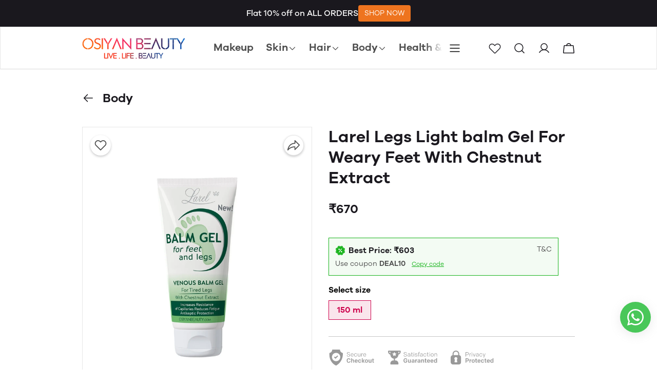

--- FILE ---
content_type: text/html; charset=utf-8
request_url: https://osiyanbeauty.com/products/legs-light-balm-gel-for-weary-feet-with-chestnut-extract
body_size: 106667
content:
<!DOCTYPE html>
<html lang="en">
  <head>
    <meta charset="UTF-8"/>
    <meta http-equiv="X-UA-Compatible"
          content="IE=edge"/>
    <meta name="viewport"
          content="width=device-width, initial-scale=1.0, maximum-scale=1.0, user-scalable=no"/>
    
  <link type="text/css" rel="preload" as="font" crossorigin="anonymous" href="/fonts/GalanoGrotesque/galanogrotesque-regular.otf">
  <link type="text/css" rel="preload" as="font" crossorigin="anonymous" href="/fonts/GalanoGrotesque/galanogrotesque-medium.otf">
  <link type="text/css" rel="preload" as="font" crossorigin="anonymous" href="/fonts/GalanoGrotesque/galanogrotesque-semibold.otf">
  <style>
    :root {
      --font-family: 'GalanoGrotesque', sans-serif;
    }
    @font-face {
      font-family: GalanoGrotesque;
      font-style: normal;
      font-weight: 400;
      src: url("/fonts/GalanoGrotesque/galanogrotesque-regular.otf") format("opentype");
      font-display: swap;
    }

    @font-face {
      font-family: GalanoGrotesque;
      font-style: normal;
      font-weight: 500;
      src: url("/fonts/GalanoGrotesque/galanogrotesque-medium.otf") format("opentype");
      font-display: swap;
    }

    @font-face {
      font-family: GalanoGrotesque;
      font-style: normal;
      font-weight: 600;
      src: url("/fonts/GalanoGrotesque/galanogrotesque-semibold.otf") format("opentype");
      font-display: swap;
    }
  </style>


<style>
   * {
      font-family: var(--font-family) !important;
    }
</style>

    <link rel="stylesheet" href="/public/dukaan/tinker/css/splide.min.css?ver=sceptre:0abf2a4" as="" onload="">
        <noscript><link rel="stylesheet" href="styles.css"></noscript>
    <link rel="stylesheet" href="/public/dukaan/tinker/css/octarine.css?ver=sceptre:0abf2a4" as="" onload="">
        <noscript><link rel="stylesheet" href="styles.css"></noscript>
    <link rel="stylesheet" href="/public/dukaan/tinker/css/layout.css?ver=sceptre:0abf2a4" as="" onload="">
        <noscript><link rel="stylesheet" href="styles.css"></noscript>
    <link rel="stylesheet" href="/public/dukaan/tinker/css/styles.css?ver=sceptre:0abf2a4" as="" onload="">
        <noscript><link rel="stylesheet" href="styles.css"></noscript>
    <link rel="stylesheet" href="/public/dukaan/tinker/css/wishlist-utils.css?ver=sceptre:0abf2a4" as="" onload="">
        <noscript><link rel="stylesheet" href="styles.css"></noscript>
    <link rel="stylesheet" href="/public/dukaan/tinker/css/wishlist.css?ver=sceptre:0abf2a4" as="" onload="">
        <noscript><link rel="stylesheet" href="styles.css"></noscript>
    












<meta name="theme-color" content="#000000" />

<link rel="shortcut icon"
      type="image/x-icon"
      href="https://mydukaan.io/favicon.png"/>


<meta
  name="google-site-verification"
  content="124769993"
/>






<!--Prefetch-->
<link rel="dns-prefetch"
      href="https://www.googletagmanager.com/">
<link rel="dns-prefetch"
      href="https://connect.facebook.net/">

<link href="https://www.googletagmanager.com/gtag/js?id=689-614-7019"
      rel="preload"
      as="script">


<link href="https://www.googletagmanager.com/gtag/js?id=UA-123715631-1"
      rel="preload"
      as="script">




    <style>
  
  
  
  :root {
    --primary: #CD004B;
    --secondary: #990038;
    --menu-bar-color: #146eb4;
    --primary-rgb: 205,0,75;
    --secondary-rgb: 153,0,56;
    --primary-background: rgba(205,0,75, .15);
    --primary-hover: #e60054;
  }

  :root {
    --border-radius-small: 4px;
    --border-radius-medium: 6px;
    --border-radius-large: 8px;
    --border-radius-modal: 16px;

    --white: #ffffff;
    --black-100: var(--white);
    --black-12: #1a181e;
    --black-25: #353535;
    --black-30: #4d4d4d;
    --black-50: #808080;
    --black-55: #989898;
    --black-60: #999999;
    --black-70: #b2b2b2;
    --black-80: #cccccc;
    --black-85: #d9d9d9;
    --black-90: #e6e6e6;
    --black-95: #f2f2f2;
    --black-96: #f5f5f5;
    --black-98: #fafafa;

    --brand-primary: #146eb4;
    --brand-secondary: #ee741f;
    --primary-black: var(--black-12);
    --secondary-raspberry: #df1e5b;
    --secondary-yellow: #fab73b;
    --secondary-green: #17b31b;
    --secondary-red: #e50b20;
    --secondary-orange: #db6b1d;
    --secondary-navyblue: #1e2640;
    --green-hover: #149917;
    --red-hover: #cc0a1d;

    --black-hover: var(--black-30);
    --secondary-red-a10: rgba(229, 11, 32, 0.1);
    --white-a10: rgba(255, 255, 255, 0.1);
    --secondary-green-rgb: 23, 179, 27;
    --brand-secondary-rgb: 238, 116, 31;
    --offers-shadow: rgba(26, 24, 30, 0.24);
    --division-primary: var(--black-90);
    --shimmer-gradient: linear-gradient(to right,
        var(--black-95) 8%,
        var(--black-85) 18%,
        var(--black-95) 33%);

    --theme-secondary-green: #17b31b;
    --theme-secondary-red: #e50b20;
    --theme-variable-white: var(--white);
    --theme-primary: var(--primary);
    --theme-primary-black: var(--primary-black);
    --theme-primary-black-hover: var(--primary-black);
    --theme-primary-black-30: #4d4d4d;

    --theme-pimrary-button-color: var(--primary);
    --navicon-hover: var(--black-95);
    --drawer-background-primary: var(--white);
    --search-background: var(--black-95);
    --odd-background: var(--black-98);
    --trusted-illustration-color: #999999;

    --regular-font-weight: 400;
    --medium-font-weight: 500;
    --bold-font-weight: 600;

    --bxgy-green: #17b31b;

    --container-bottom-sticky: 0px;

  }
</style>

    
  



<title>Larel Legs Gel: Revive Weary Feet Online!</title>
<meta name="description" content="Relax your feet with Larel Legs Light balm gel. With chestnut extract, it provides relief for tired feet. Buy online now at osiyanbeauty. #Beauty #Cosmetics." />

<meta property="og:title" content="Larel Legs Gel: Revive Weary Feet Online!" />
<meta property="og:image" itemprop="image" content="https://dukaan.b-cdn.net/1000x1000/webp/upload_file_service/asg/021b28c7-46df-44ec-bc9a-4a930800475f/FEETBALMGEL.jpg" />
<meta property="og:image:secure_url" content="https://dukaan.b-cdn.net/1000x1000/webp/upload_file_service/asg/021b28c7-46df-44ec-bc9a-4a930800475f/FEETBALMGEL.jpg" />
<meta property="og:description" content="Relax your feet with Larel Legs Light balm gel. With chestnut extract, it provides relief for tired feet. Buy online now at osiyanbeauty. #Beauty #Cosmetics." />
<meta property="og:type" content="website" />

<meta property="twitter:card" content="summary_large_image" />
<meta name="twitter:title" content="Larel Legs Gel: Revive Weary Feet Online!">
<meta name="twitter:description" content="Relax your feet with Larel Legs Light balm gel. With chestnut extract, it provides relief for tired feet. Buy online now at osiyanbeauty. #Beauty #Cosmetics.">
<meta property="twitter:image" content="https://dukaan.b-cdn.net/1000x1000/webp/upload_file_service/asg/021b28c7-46df-44ec-bc9a-4a930800475f/FEETBALMGEL.jpg" />

<meta property="product:price:amount" content="670">
<meta property="product:price:currency" content="INR">
<meta property="og:site_name" content="osiyanbeauty">

<script type="application/ld+json">
  {
    "@context": "https://schema.org/",
    "@type": "Product",
    "name": "Larel Legs Light balm Gel For Weary Feet With Chestnut Extract",
    "description": "BENEFITS&amp;nbsp;:

Antiseptic.
Antimicrobal.
Antiphologic.
Makes feet fresh.
Eliminates fatigue.
Prevents perspiration

DESCRIPTION :
Active gel for refreshing legs.- It contains a natural horse chestnut extract , which reduces swelling, reduces the tendency to form them, and seals blood vessels.- Effectively eliminates leg fatigue, relieves aching and heavy feet.
KEY INGREDIENTS :
natural horse chestnut extract
INGREDIENTS :&amp;nbsp;
Aqua,Propylene Glycol, Aesculus Hippocastanum {Horse Chestnut } Extract, Carbomer,&amp;nbsp; Triethanolaoamine, D- Panthenol,, Phenoxyethanol, Methylparabens, Butylparaben, Propylparaben,DMDM, Hydantion, Disodium EDTA, Parfum, Butylphenyl Methylpropional, Linalool, Alpha-Isomethyl Ionone, Benzyl Salicylate, Hydroxycitronellal, Hydroxyisohexyl 3- Cyclohexene, carboxaldehyde, Limonene, Isoeugenol, Citral, Citronellol, Cinnamyl Alcohol, CI 19140.
HOW TO USE :
Apply a small amount of cream to clean leg skin and spread with light massage movements.",
    "category": "Body",
    "url": "/products/legs-light-balm-gel-for-weary-feet-with-chestnut-extract",
    "sku": "40290310",
    "image": {
      "@type": "ImageObject",
      "url": "https://dukaan.b-cdn.net/700x700/webp/upload_file_service/asg/021b28c7-46df-44ec-bc9a-4a930800475f/FEETBALMGEL.jpg",
      "image": "https://dukaan.b-cdn.net/700x700/webp/upload_file_service/asg/021b28c7-46df-44ec-bc9a-4a930800475f/FEETBALMGEL.jpg",
      "name": "Larel Legs Light balm Gel For Weary Feet With Chestnut Extract",
      "width": "525",
      "height": "700"
    },
    "mpn": "legs-light-balm-gel-for-weary-feet-with-chestnut-extract",
    "productId": "40359601",
    
    "offers": [
      
      {
        "@type": "Offer",
        "name": "150 ml",
        "availability":"https://schema.org/InStock",
        "price": "670",
        "priceCurrency": "INR",
        "sku": "40290310",
        "url": "/products/legs-light-balm-gel-for-weary-feet-with-chestnut-extract?variant=40290310"
      }
      
    ]
    
  }
</script>
<script type="application/ld+json">
  {
    "@context": "https://schema.org",
    "@type": "BreadcrumbList",
    "itemListElement": [{
      "@type": "ListItem",
      "position": 1,
      "name": "Home",
      "item": "https://osiyanbeauty.com"
    },{
      "@type": "ListItem",
      "position": 2,
      "name": "Body",
      "item": "https://osiyanbeauty.com/categories/body-balm-7"
    },{
      "@type": "ListItem",
      "position": 3,
      "name": "Larel Legs Light balm Gel For Weary Feet With Chestnut Extract",
      "item": "https://osiyanbeauty.com/products/legs-light-balm-gel-for-weary-feet-with-chestnut-extract"
    }]
  }
</script>

    <meta name="theme-color" content="#000000" />
<meta charset="UTF-8" />
<link rel="shortcut icon"
      type="image/x-icon"
      href="https://mydukaan.io/favicon.png"/>
<link rel="dns-prefetch"
      href="https://www.googletagmanager.com/">
<link rel="dns-prefetch"
      href="https://connect.facebook.net/">
<link rel="canonical" href="https://osiyanbeauty.com/products/legs-light-balm-gel-for-weary-feet-with-chestnut-extract" />
<meta name="google-site-verification" content="124769993" />
<style>
            @media (max-width: 767px) {
              .product-details-section .pdp-button-wrapper {
                position: fixed !important;
                width: 100% !important;
                z-index: 2;
                margin-top: 0 !important;
              }
            }
           </style>
<style>
  
  :root {
    --primary: #CD004B;
    --secondary: #990038;
    --menu-bar-color: #146eb4;
    --primary-rgb: 205,0,75;
    --secondary-rgb: 153,0,56;
    --primary-background: rgba(205,0,75, 0.15);
    --primary-hover: #e60054;
  }

  :root {
    --border-radius-small: 4px;
    --border-radius-medium: 6px;
    --border-radius-large: 8px;
    --border-radius-modal: 16px;

    --white: #ffffff;
    --black-100: var(--white);
    --black-12: #1a181e;
    --black-25: #353535;
    --black-30: #4d4d4d;
    --black-50: #808080;
    --black-55: #989898;
    --black-60: #999999;
    --black-70: #b2b2b2;
    --black-80: #cccccc;
    --black-85: #d9d9d9;
    --black-90: #e6e6e6;
    --black-95: #f2f2f2;
    --black-96: #f5f5f5;
    --black-98: #fafafa;

    --brand-primary: #146eb4;
    --brand-secondary: #ee741f;
    --primary-black: var(--black-12);
    --secondary-raspberry: #df1e5b;
    --secondary-yellow: #fab73b;
    --secondary-green: #17b31b;
    --secondary-red: #e50b20;
    --secondary-orange: #db6b1d;
    --secondary-navyblue: #1e2640;
    --green-hover: #149917;
    --red-hover: #cc0a1d;

    --black-hover: var(--black-30);
    --secondary-red-a10: rgba(229, 11, 32, 0.1);
    --white-a10: rgba(255, 255, 255, 0.1);
    --secondary-green-rgb: 23, 179, 27;
    --brand-secondary-rgb: 238, 116, 31;
    --offers-shadow: rgba(26, 24, 30, 0.24);
    --division-primary: var(--black-90);
    --shimmer-gradient: linear-gradient(to right,
        var(--black-95) 8%,
        var(--black-85) 18%,
        var(--black-95) 33%);

    --theme-secondary-green: #17b31b;
    --theme-secondary-red: #e50b20;
    --theme-variable-white: var(--white);
    --theme-primary: var(--primary);
    --theme-primary-black: var(--primary-black);
    --theme-primary-black-hover: var(--primary-black);
    --theme-primary-black-30: #4d4d4d;

    --theme-pimrary-button-color: var(--primary);
    --navicon-hover: var(--black-95);
    --drawer-background-primary: var(--white);
    --search-background: var(--black-95);
    --odd-background: var(--black-98);
    --trusted-illustration-color: #999999;

    --regular-font-weight: 400;
    --medium-font-weight: 500;
    --bold-font-weight: 600;

    --bxgy-green: #17b31b;

    --container-bottom-sticky: 0px;

  }
</style>
<style>
	* {
	   font-family: var(--font-family);
	 }
 </style>
 <link type="text/css" rel="preload" as="font" crossorigin="anonymous" href="/fonts/GalanoGrotesque/galanogrotesque-regular.otf">
		<link type="text/css" rel="preload" as="font" crossorigin="anonymous" href="/fonts/GalanoGrotesque/galanogrotesque-medium.otf">
		<link type="text/css" rel="preload" as="font" crossorigin="anonymous" href="/fonts/GalanoGrotesque/galanogrotesque-semibold.otf">
		<style>
		  :root {
			--font-family: 'GalanoGrotesque', sans-serif;
		  }
		  @font-face {
			font-family: GalanoGrotesque;
			font-style: normal;
			font-weight: 400;
			src: url("/fonts/GalanoGrotesque/galanogrotesque-regular.otf") format("opentype");
			font-display: swap;
		  }
	  
		  @font-face {
			font-family: GalanoGrotesque;
			font-style: normal;
			font-weight: 500;
			src: url("/fonts/GalanoGrotesque/galanogrotesque-medium.otf") format("opentype");
			font-display: swap;
		  }
	  
		  @font-face {
			font-family: GalanoGrotesque;
			font-style: normal;
			font-weight: 600;
			src: url("/fonts/GalanoGrotesque/galanogrotesque-semibold.otf") format("opentype");
			font-display: swap;
		  }
		</style>
<style>
      @-webkit-keyframes spinner-border {
        to {
          -webkit-transform: rotate(360deg);
          transform: rotate(360deg);
        }
      }
    
      @keyframes spinner-border {
        to {
          -webkit-transform: rotate(360deg);
          transform: rotate(360deg);
        }
      }
    
      .loader {
        display: inline-block;
        width: 20px;
        height: 20px;
        vertical-align: text-bottom;
        border: 3px solid currentColor;
        border-right-color: transparent;
        border-radius: 50%;
        -webkit-animation: spinner-border 0.75s linear infinite;
        animation: spinner-border 0.75s linear infinite;
      }
      .loaderContainer {
        position: absolute;
        top: 0;
        left: 0;
        right: 0;
        bottom: 0;
      }
    </style>
<style>
    .bounceLoaderWrap {
      position: relative;
      height: 100%;
      width: 100%;
      background-color: var(--white);
    }
    .bounceLoaderWrap.overlay {
      top: 0;
      bottom: 0;
      left: 0;
      right: 0;
      position: fixed;
      background-color: rgba(0, 0, 0, 0.6);
      backdrop-filter: blur(24px);
      z-index: 10;
    }
    .bounceLoaderWrap.overlay.highZIndex {
      z-index: 10000;
    }
    
    .bounceLoader {
      display: flex;
      align-items: center;
      flex-direction: column;
      position: absolute;
      top: 0;
      left: 0;
      right: 0;
      bottom: 0;
      pointer-events: all;
    }
    .bounceLoader.absoluteCenter {
      position: absolute;
      top: 50%;
      left: 50%;
      transform: translate(-50%, -50%);
    }
    .bounceLoader .spinner {
      text-align: center;
    }
    .bounceLoader .spinner > .bounce {
      width: 20px;
      height: 20px;
      background-color: #ccc;
      border-radius: 100%;
      display: inline-block;
      -webkit-animation: bounce-delay 1.4s infinite ease-in-out both;
      animation: bounce-delay 1.4s infinite ease-in-out both;
    }
    .bounceLoader .spinner > .bounce.bounce1 {
      -webkit-animation-delay: -0.32s;
      animation-delay: -0.32s;
      margin-right: 8px;
    }
    .bounceLoader .spinner > .bounce.bounce2 {
      -webkit-animation-delay: -0.16s;
      animation-delay: -0.16s;
      margin-right: 8px;
    }
    
    @keyframes bounce-delay {
      0%, 80%, 100% {
        -webkit-transform: scale(0);
        transform: scale(0);
      } 40% {
        -webkit-transform: scale(1.0);
        transform: scale(1.0);
      }
    }
    
    </style>
  </head>
  
<style>
  @-webkit-keyframes spinner-border {
    to {
      -webkit-transform: rotate(360deg);
      transform: rotate(360deg);
    }
  }

  @keyframes spinner-border {
    to {
      -webkit-transform: rotate(360deg);
      transform: rotate(360deg);
    }
  }

  .loader {
    display: inline-block;
    width: 20px;
    height: 20px;
    vertical-align: text-bottom;
    border: 3px solid currentColor;
    border-right-color: transparent;
    border-radius: 50%;
    -webkit-animation: spinner-border 0.75s linear infinite;
    animation: spinner-border 0.75s linear infinite;
  }
  .loaderContainer {
    position: absolute;
    top: 0;
    left: 0;
    right: 0;
    bottom: 0;
  }
</style>

<div class="fB a-c j-c w100 h100 loaderContainer hidden">
  <div class="loader"></div>
</div>


  <body>
    



    <!-- header -->
    <style>
  .header-section {
    border: 1px solid #E5E5E5;
    z-index: 999;
  }

  .header-section .dkn-header-menu-item-hamburger::before {
    content: '';
    height: 100%;
    width: 40px;
    background: linear-gradient(90deg,
        rgba(255, 255, 255, 0) 0,
        var(--white) 86.33%);
    z-index: 1020;
    position: absolute;
    right: 100%;
  }

  .header-section .dkn-header-menu-item .dkn-header-menu-item-label {
    border-bottom: 1px solid transparent;
    padding: 8px 0;
  }

  .header-section .dkn-header-menu-item.dkn-header-menu-item-active .dkn-header-menu-item-label,
  .header-section .dkn-header-menu-item:hover .dkn-header-menu-item-label {
    border-bottom: 1px solid var(--primary);
    color: var(--primary) !important;
    font-weight: 600;
  }
</style>
<!-- header for desktop -->
<header id="dkn-desktop-header"
        class="header-section sticky-top bg-white d-none d-lg-block">
  <div class="header-outer-wrapper">
    <!-- desktop header -->
    <div class="header-main position-relative py-3"
         id="desktop-header"
         style="box-shadow: 0 1px var(--black-85)">
      <div class="sc-container px-0 d-flex justify-content-center align-items-center">
        <!-- header logo -->
        <div class="header-logo"
             style="max-width: 300px">
          <a href="/"
             class="d-flex align-items-center">
            <img id="logo"
                 class="me-2"
                 src="https://dukaan.b-cdn.net/200x200/webp/upload_file_service/d18d5612-524b-447d-81af-4871e0847534/osiyanbeauty-final.png"
                 onerror="imageOnError(event)"
                 style="max-height: 52px"/>
            
          </a>
        </div>
        <!-- header menu -->
        <div class="dkn-header-menu position-relative d-flex align-items-center mx-5 p-0 overflow-hidden w-100">
          <ul class="dkn-header-menu-list d-inline-flex align-items-center flex-shrink-0 my-auto mx-auto">
            <li class="dkn-header-menu-item me-4 position-relative d-none"
                data-menu-id="home">
              <a href="/">
                <h5 class="dkn-header-menu-item-label font-semibold"
                    style="color: var(--black-30)">Home</h5>
              </a>
            </li>
            <li class="dkn-header-menu-item me-4 position-relative d-none"
                data-menu-id="categories"
                data-dropdown-id="shop-dropdown">
              <a href="/categories">
                <div class="d-flex align-items-center gap-1">
                  <h5 class="dkn-header-menu-item-label font-semibold"
                      style="color: var(--black-30)">Shop</h5>
                  
                    <svg width="16"
                         height="16"
                         viewBox="0 0 16 16"
                         fill="none"
                         xmlns="http://www.w3.org/2000/svg">
                      <path fill-rule="evenodd" clip-rule="evenodd" d="M2.55806 5.55806C2.80214 5.31398 3.19786 5.31398 3.44194 5.55806L8 10.1161L12.5581 5.55806C12.8021 5.31398 13.1979 5.31398 13.4419 5.55806C13.686 5.80214 13.686 6.19786 13.4419 6.44194L8.44194 11.4419C8.19786 11.686 7.80214 11.686 7.55806 11.4419L2.55806 6.44194C2.31398 6.19786 2.31398 5.80214 2.55806 5.55806Z" fill="#4D4D4D"/>
                    </svg>
                  
                </div>
              </a>
            </li>
            
              
              <li class="dkn-header-menu-item me-4 position-relative"
                  data-menu-id="makeup"
                  data-dropdown-id="false">
                <a href="/categories/makeup">
                  <div class="d-flex align-items-center gap-1">
                    <h5 class="dkn-header-menu-item-label font-semibold"
                        style="color: var(--black-30)"
                        data-button="categories"
                        data-language="false">
                      Makeup
                    </h5>
                    
                  </div>
                </a>
              </li>
            
              
              <li class="dkn-header-menu-item me-4 position-relative"
                  data-menu-id="skin"
                  data-dropdown-id="2-dropdown">
                <a href="/categories/skin">
                  <div class="d-flex align-items-center gap-1">
                    <h5 class="dkn-header-menu-item-label font-semibold"
                        style="color: var(--black-30)"
                        data-button="categories"
                        data-language="false">
                      Skin
                    </h5>
                    
                      <svg width="17"
                           height="16"
                           viewBox="0 0 17 16"
                           fill="none"
                           xmlns="http://www.w3.org/2000/svg">
                        <path fill-rule="evenodd" clip-rule="evenodd"
                        d="M3.05806 5.55806C3.30214 5.31398 3.69786 5.31398 3.94194 5.55806L8.5 10.1161L13.0581 5.55806C13.3021 5.31398 13.6979 5.31398 13.9419 5.55806C14.186 5.80214 14.186 6.19786 13.9419 6.44194L8.94194 11.4419C8.69786 11.686 8.30214 11.686 8.05806 11.4419L3.05806 6.44194C2.81398 6.19786 2.81398 5.80214 3.05806 5.55806Z"
                        fill="#4D4D4D" />
                      </svg>
                    
                  </div>
                </a>
              </li>
            
              
              <li class="dkn-header-menu-item me-4 position-relative"
                  data-menu-id="hair"
                  data-dropdown-id="3-dropdown">
                <a href="/categories/hair">
                  <div class="d-flex align-items-center gap-1">
                    <h5 class="dkn-header-menu-item-label font-semibold"
                        style="color: var(--black-30)"
                        data-button="categories"
                        data-language="false">
                      Hair
                    </h5>
                    
                      <svg width="17"
                           height="16"
                           viewBox="0 0 17 16"
                           fill="none"
                           xmlns="http://www.w3.org/2000/svg">
                        <path fill-rule="evenodd" clip-rule="evenodd"
                        d="M3.05806 5.55806C3.30214 5.31398 3.69786 5.31398 3.94194 5.55806L8.5 10.1161L13.0581 5.55806C13.3021 5.31398 13.6979 5.31398 13.9419 5.55806C14.186 5.80214 14.186 6.19786 13.9419 6.44194L8.94194 11.4419C8.69786 11.686 8.30214 11.686 8.05806 11.4419L3.05806 6.44194C2.81398 6.19786 2.81398 5.80214 3.05806 5.55806Z"
                        fill="#4D4D4D" />
                      </svg>
                    
                  </div>
                </a>
              </li>
            
              
              <li class="dkn-header-menu-item me-4 position-relative"
                  data-menu-id="body-balm-7"
                  data-dropdown-id="4-dropdown">
                <a href="/categories/body-balm-7">
                  <div class="d-flex align-items-center gap-1">
                    <h5 class="dkn-header-menu-item-label font-semibold"
                        style="color: var(--black-30)"
                        data-button="categories"
                        data-language="false">
                      Body
                    </h5>
                    
                      <svg width="17"
                           height="16"
                           viewBox="0 0 17 16"
                           fill="none"
                           xmlns="http://www.w3.org/2000/svg">
                        <path fill-rule="evenodd" clip-rule="evenodd"
                        d="M3.05806 5.55806C3.30214 5.31398 3.69786 5.31398 3.94194 5.55806L8.5 10.1161L13.0581 5.55806C13.3021 5.31398 13.6979 5.31398 13.9419 5.55806C14.186 5.80214 14.186 6.19786 13.9419 6.44194L8.94194 11.4419C8.69786 11.686 8.30214 11.686 8.05806 11.4419L3.05806 6.44194C2.81398 6.19786 2.81398 5.80214 3.05806 5.55806Z"
                        fill="#4D4D4D" />
                      </svg>
                    
                  </div>
                </a>
              </li>
            
              
              <li class="dkn-header-menu-item me-4 position-relative"
                  data-menu-id="health-supplement-892"
                  data-dropdown-id="5-dropdown">
                <a href="/categories/health-supplement-892">
                  <div class="d-flex align-items-center gap-1">
                    <h5 class="dkn-header-menu-item-label font-semibold"
                        style="color: var(--black-30)"
                        data-button="categories"
                        data-language="false">
                      Health &amp; Wellness
                    </h5>
                    
                      <svg width="17"
                           height="16"
                           viewBox="0 0 17 16"
                           fill="none"
                           xmlns="http://www.w3.org/2000/svg">
                        <path fill-rule="evenodd" clip-rule="evenodd"
                        d="M3.05806 5.55806C3.30214 5.31398 3.69786 5.31398 3.94194 5.55806L8.5 10.1161L13.0581 5.55806C13.3021 5.31398 13.6979 5.31398 13.9419 5.55806C14.186 5.80214 14.186 6.19786 13.9419 6.44194L8.94194 11.4419C8.69786 11.686 8.30214 11.686 8.05806 11.4419L3.05806 6.44194C2.81398 6.19786 2.81398 5.80214 3.05806 5.55806Z"
                        fill="#4D4D4D" />
                      </svg>
                    
                  </div>
                </a>
              </li>
            
              
              <li class="dkn-header-menu-item me-4 position-relative"
                  data-menu-id="men"
                  data-dropdown-id="6-dropdown">
                <a href="/categories/men">
                  <div class="d-flex align-items-center gap-1">
                    <h5 class="dkn-header-menu-item-label font-semibold"
                        style="color: var(--black-30)"
                        data-button="categories"
                        data-language="false">
                      Men
                    </h5>
                    
                      <svg width="17"
                           height="16"
                           viewBox="0 0 17 16"
                           fill="none"
                           xmlns="http://www.w3.org/2000/svg">
                        <path fill-rule="evenodd" clip-rule="evenodd"
                        d="M3.05806 5.55806C3.30214 5.31398 3.69786 5.31398 3.94194 5.55806L8.5 10.1161L13.0581 5.55806C13.3021 5.31398 13.6979 5.31398 13.9419 5.55806C14.186 5.80214 14.186 6.19786 13.9419 6.44194L8.94194 11.4419C8.69786 11.686 8.30214 11.686 8.05806 11.4419L3.05806 6.44194C2.81398 6.19786 2.81398 5.80214 3.05806 5.55806Z"
                        fill="#4D4D4D" />
                      </svg>
                    
                  </div>
                </a>
              </li>
            
              
              <li class="dkn-header-menu-item me-4 position-relative"
                  data-menu-id="mom-care"
                  data-dropdown-id="7-dropdown">
                <a href="/categories/mom-care">
                  <div class="d-flex align-items-center gap-1">
                    <h5 class="dkn-header-menu-item-label font-semibold"
                        style="color: var(--black-30)"
                        data-button="categories"
                        data-language="false">
                      Mom Care
                    </h5>
                    
                      <svg width="17"
                           height="16"
                           viewBox="0 0 17 16"
                           fill="none"
                           xmlns="http://www.w3.org/2000/svg">
                        <path fill-rule="evenodd" clip-rule="evenodd"
                        d="M3.05806 5.55806C3.30214 5.31398 3.69786 5.31398 3.94194 5.55806L8.5 10.1161L13.0581 5.55806C13.3021 5.31398 13.6979 5.31398 13.9419 5.55806C14.186 5.80214 14.186 6.19786 13.9419 6.44194L8.94194 11.4419C8.69786 11.686 8.30214 11.686 8.05806 11.4419L3.05806 6.44194C2.81398 6.19786 2.81398 5.80214 3.05806 5.55806Z"
                        fill="#4D4D4D" />
                      </svg>
                    
                  </div>
                </a>
              </li>
            
              
              <li class="dkn-header-menu-item me-4 position-relative"
                  data-menu-id="combos"
                  data-dropdown-id="false">
                <a href="/categories/combos">
                  <div class="d-flex align-items-center gap-1">
                    <h5 class="dkn-header-menu-item-label font-semibold"
                        style="color: var(--black-30)"
                        data-button="categories"
                        data-language="false">
                      Combos
                    </h5>
                    
                  </div>
                </a>
              </li>
            
              
              <li class="dkn-header-menu-item me-4 position-relative"
                  data-menu-id="return-policy"
                  data-dropdown-id="false">
                <a href="/p/return-policy">
                  <div class="d-flex align-items-center gap-1">
                    <h5 class="dkn-header-menu-item-label font-semibold"
                        style="color: var(--black-30)"
                        data-button="categories"
                        data-language="false">
                      Return Policy
                    </h5>
                    
                  </div>
                </a>
              </li>
            
              
              <li class="dkn-header-menu-item me-4 position-relative"
                  data-menu-id="shipping-policy"
                  data-dropdown-id="false">
                <a href="/p/shipping-policy">
                  <div class="d-flex align-items-center gap-1">
                    <h5 class="dkn-header-menu-item-label font-semibold"
                        style="color: var(--black-30)"
                        data-button="categories"
                        data-language="false">
                      Shipping Policy
                    </h5>
                    
                  </div>
                </a>
              </li>
            
              
              <li class="dkn-header-menu-item me-4 position-relative"
                  data-menu-id="refundcancellation-policy"
                  data-dropdown-id="false">
                <a href="/p/refundcancellation-policy">
                  <div class="d-flex align-items-center gap-1">
                    <h5 class="dkn-header-menu-item-label font-semibold"
                        style="color: var(--black-30)"
                        data-button="categories"
                        data-language="false">
                      Refund/Cancellation Policy
                    </h5>
                    
                  </div>
                </a>
              </li>
            
              
              <li class="dkn-header-menu-item me-4 position-relative"
                  data-menu-id="privacy-policy"
                  data-dropdown-id="false">
                <a href="/p/privacy-policy">
                  <div class="d-flex align-items-center gap-1">
                    <h5 class="dkn-header-menu-item-label font-semibold"
                        style="color: var(--black-30)"
                        data-button="categories"
                        data-language="false">
                      Privacy Policy
                    </h5>
                    
                  </div>
                </a>
              </li>
            
              
              <li class="dkn-header-menu-item me-4 position-relative"
                  data-menu-id="terms-conditions"
                  data-dropdown-id="false">
                <a href="/p/terms-conditions">
                  <div class="d-flex align-items-center gap-1">
                    <h5 class="dkn-header-menu-item-label font-semibold"
                        style="color: var(--black-30)"
                        data-button="categories"
                        data-language="false">
                      Terms &amp; conditions
                    </h5>
                    
                  </div>
                </a>
              </li>
            
            <li class="dkn-header-menu-item store-locator-link dkn-store-locator-link hidden position-relative">
              <a href="/store-locator">
                <h5 data-menu-id="store-locator"
                    class="dkn-header-menu-item-label font-semibold"
                    style="color: var(--black-30)">
                  Store locator
                </h5>
              </a>
            </li>
            <li class="dkn-header-menu-item-hamburger position-absolute end-0 bg-white d-flex m-0 p-0 hidden">
              <button class="btn-transparent"
                      data-bs-toggle="offcanvas"
                      data-bs-target="#dknHeaderHamburgerMenu"
                      aria-controls="dknHeaderHamburgerMenu">
                <svg width="36"
                     height="36"
                     viewBox="0 0 36 36"
                     fill="none"
                     xmlns="http://www.w3.org/2000/svg">
                  <path fill-rule="evenodd" clip-rule="evenodd"
                  d="M8.3125 18C8.3125 17.6 8.63678 17.2757 9.0368 17.2757H26.9632C27.3632 17.2757 27.6875 17.6 27.6875 18C27.6875 18.4 27.3632 18.7243 26.9632 18.7243H9.0368C8.63678 18.7243 8.3125 18.4 8.3125 18Z"
                  fill="currentColor" />
                  <path fill-rule="evenodd" clip-rule="evenodd"
                  d="M8.3125 11.4813C8.3125 11.0813 8.63678 10.757 9.0368 10.757H26.9632C27.3632 10.757 27.6875 11.0813 27.6875 11.4813C27.6875 11.8813 27.3632 12.2056 26.9632 12.2056H9.0368C8.63678 12.2056 8.3125 11.8813 8.3125 11.4813Z"
                  fill="currentColor" />
                  <path fill-rule="evenodd" clip-rule="evenodd"
                  d="M8.3125 24.5187C8.3125 24.1187 8.63678 23.7944 9.0368 23.7944H26.9632C27.3632 23.7944 27.6875 24.1187 27.6875 24.5187C27.6875 24.9187 27.3632 25.243 26.9632 25.243H9.0368C8.63678 25.243 8.3125 24.9187 8.3125 24.5187Z"
                  fill="currentColor" />
                </svg>
              </button>
            </li>
          </ul>
        </div>

        <!-- sub menu dropdowns -->

        <!-- dropdown -->
        <style>
  .accordion-header:has(~ .accordion-collapse.collapse.show) a{
color: var(--primary) !important;
}
.accordion-header:has(~ .accordion-collapse.collapse.show) svg path{
fill: var(--primary) !important;
}
.menu-sidebar-item:hover a,
.menu-sidebar-item:hover
{
  color: var(--primary) !important;
}
.menu-sidebar-item:hover svg path{
  fill: var(--primary) !important;
}
.header-menu-item-dropdown.header-fixed-mega-menu{
  box-shadow: 0px 4px 12px rgba(26, 24, 30, 0.1);
}
.mega-menu-items a{
  width: 95%;
}
.header-menu-item-dropdown{
  padding: 16px 16px 0 16px;
}
.header-menu-item-single-dropdown{
  max-width: 300px;
  width: 100%;
}

</style>




  

  
    
    
      <div class="header-menu-item-dropdown header-menu-item-single-dropdown light-theme-color-palette hidden"
           id="2-dropdown">
        
  <ul data-parent-dropdown-id="684963"
      class="menu-items-list
             ">
    
 
      <li class="flex d-row j-sb mega-menu-items"
          onmouseenter="showMenuDropdown(event,'684964', '0')">
        <a class="sub-body text-black12 lineClamp"
           href="/categories/eye-cream-58"
           target=""
           data-language="false"
           style="color: var(--black-12)">
          Eyes &amp; Lip Care
        </a>
        
      </li>
    
 
      <li class="flex d-row j-sb mega-menu-items"
          onmouseenter="showMenuDropdown(event,'684965', '0')">
        <a class="sub-body text-black12 lineClamp"
           href="/categories/face-wash-4182"
           target=""
           data-language="false"
           style="color: var(--black-12)">
          Face Wash
        </a>
        
      </li>
    
 
      <li class="flex d-row j-sb mega-menu-items"
          onmouseenter="showMenuDropdown(event,'684966', '0')">
        <a class="sub-body text-black12 lineClamp"
           href="/categories/toner-447"
           target=""
           data-language="false"
           style="color: var(--black-12)">
          Cleansers &amp; Toners
        </a>
        
      </li>
    
 
      <li class="flex d-row j-sb mega-menu-items"
          onmouseenter="showMenuDropdown(event,'684967', '0')">
        <a class="sub-body text-black12 lineClamp"
           href="/categories/face-cream-1136"
           target=""
           data-language="false"
           style="color: var(--black-12)">
          Moisturisers &amp; Sunscreen
        </a>
        
      </li>
    
 
      <li class="flex d-row j-sb mega-menu-items"
          onmouseenter="showMenuDropdown(event,'684968', '0')">
        <a class="sub-body text-black12 lineClamp"
           href="/categories/face-scrub-272"
           target=""
           data-language="false"
           style="color: var(--black-12)">
          Face Scrub &amp; Mask
        </a>
        
      </li>
    
  </ul>

      </div>
    
  

  
    
    
      <div class="header-menu-item-dropdown header-menu-item-single-dropdown light-theme-color-palette hidden"
           id="3-dropdown">
        
  <ul data-parent-dropdown-id="684969"
      class="menu-items-list
             ">
    
 
      <li class="flex d-row j-sb mega-menu-items"
          onmouseenter="showMenuDropdown(event,'684970', '0')">
        <a class="sub-body text-black12 lineClamp"
           href="/categories/conditioner-462"
           target=""
           data-language="false"
           style="color: var(--black-12)">
          Conditioner &amp; Masks
        </a>
        
      </li>
    
 
      <li class="flex d-row j-sb mega-menu-items"
          onmouseenter="showMenuDropdown(event,'684971', '0')">
        <a class="sub-body text-black12 lineClamp"
           href="/categories/shampoo-5243"
           target=""
           data-language="false"
           style="color: var(--black-12)">
          Shampoos
        </a>
        
      </li>
    
 
      <li class="flex d-row j-sb mega-menu-items"
          onmouseenter="showMenuDropdown(event,'684972', '0')">
        <a class="sub-body text-black12 lineClamp"
           href="/categories/serum-341"
           target=""
           data-language="false"
           style="color: var(--black-12)">
          Serums &amp; Lotions
        </a>
        
      </li>
    
  </ul>

      </div>
    
  

  
    
    
      <div class="header-menu-item-dropdown header-menu-item-single-dropdown light-theme-color-palette hidden"
           id="4-dropdown">
        
  <ul data-parent-dropdown-id="684973"
      class="menu-items-list
             ">
    
 
      <li class="flex d-row j-sb mega-menu-items"
          onmouseenter="showMenuDropdown(event,'684974', '0')">
        <a class="sub-body text-black12 lineClamp"
           href="/categories/body-lotion-shower-gel-5"
           target=""
           data-language="false"
           style="color: var(--black-12)">
          Body wash &amp; Shower Gel
        </a>
        
      </li>
    
 
      <li class="flex d-row j-sb mega-menu-items"
          onmouseenter="showMenuDropdown(event,'684975', '0')">
        <a class="sub-body text-black12 lineClamp"
           href="/categories/body-butter-77"
           target=""
           data-language="false"
           style="color: var(--black-12)">
          Body Butters &amp; Lotions
        </a>
        
      </li>
    
 
      <li class="flex d-row j-sb mega-menu-items"
          onmouseenter="showMenuDropdown(event,'684976', '0')">
        <a class="sub-body text-black12 lineClamp"
           href="/categories/intimate-hygiene-20"
           target=""
           data-language="false"
           style="color: var(--black-12)">
          Intimate Hygiene
        </a>
        
      </li>
    
 
      <li class="flex d-row j-sb mega-menu-items"
          onmouseenter="showMenuDropdown(event,'684977', '0')">
        <a class="sub-body text-black12 lineClamp"
           href="/categories/foot-cream-gel-5"
           target=""
           data-language="false"
           style="color: var(--black-12)">
          Foot Care
        </a>
        
      </li>
    
 
      <li class="flex d-row j-sb mega-menu-items"
          onmouseenter="showMenuDropdown(event,'684978', '0')">
        <a class="sub-body text-black12 lineClamp"
           href="/categories/hand-cream-47"
           target=""
           data-language="false"
           style="color: var(--black-12)">
          Hand Care
        </a>
        
      </li>
    
 
      <li class="flex d-row j-sb mega-menu-items"
          onmouseenter="showMenuDropdown(event,'684979', '0')">
        <a class="sub-body text-black12 lineClamp"
           href="/categories/hair-remove-210"
           target=""
           data-language="false"
           style="color: var(--black-12)">
          Hair Removal creams
        </a>
        
      </li>
    
 
      <li class="flex d-row j-sb mega-menu-items"
          onmouseenter="showMenuDropdown(event,'684980', '0')">
        <a class="sub-body text-black12 lineClamp"
           href="/categories/body-scrub-111"
           target=""
           data-language="false"
           style="color: var(--black-12)">
          Body Scrub &amp; Exfoliators
        </a>
        
      </li>
    
  </ul>

      </div>
    
  

  
    
    
      <div class="header-menu-item-dropdown header-menu-item-single-dropdown light-theme-color-palette hidden"
           id="5-dropdown">
        
  <ul data-parent-dropdown-id="684981"
      class="menu-items-list
             ">
    
 
      <li class="flex d-row j-sb mega-menu-items"
          onmouseenter="showMenuDropdown(event,'684982', '0')">
        <a class="sub-body text-black12 lineClamp"
           href="/categories/health"
           target=""
           data-language="false"
           style="color: var(--black-12)">
          Hair
        </a>
        
      </li>
    
 
      <li class="flex d-row j-sb mega-menu-items"
          onmouseenter="showMenuDropdown(event,'684983', '0')">
        <a class="sub-body text-black12 lineClamp"
           href="/categories/cream-mask-7"
           target=""
           data-language="false"
           style="color: var(--black-12)">
          Immunity &amp; Detox
        </a>
        
      </li>
    
 
      <li class="flex d-row j-sb mega-menu-items"
          onmouseenter="showMenuDropdown(event,'684984', '0')">
        <a class="sub-body text-black12 lineClamp"
           href="/categories/digestive-syrup-14"
           target=""
           data-language="false"
           style="color: var(--black-12)">
          Digestion
        </a>
        
      </li>
    
 
      <li class="flex d-row j-sb mega-menu-items"
          onmouseenter="showMenuDropdown(event,'684985', '0')">
        <a class="sub-body text-black12 lineClamp"
           href="/categories/essential-1225"
           target=""
           data-language="false"
           style="color: var(--black-12)">
          Disposables
        </a>
        
      </li>
    
 
      <li class="flex d-row j-sb mega-menu-items"
          onmouseenter="showMenuDropdown(event,'684986', '0')">
        <a class="sub-body text-black12 lineClamp"
           href="/categories/meera-vaporizer-steam-inhaler-2"
           target=""
           data-language="false"
           style="color: var(--black-12)">
          Wellness Equipments
        </a>
        
      </li>
    
 
      <li class="flex d-row j-sb mega-menu-items"
          onmouseenter="showMenuDropdown(event,'684987', '0')">
        <a class="sub-body text-black12 lineClamp"
           href="/categories/face-serum-247"
           target=""
           data-language="false"
           style="color: var(--black-12)">
          Skin
        </a>
        
      </li>
    
  </ul>

      </div>
    
  

  
    
    
      <div class="header-menu-item-dropdown header-menu-item-single-dropdown light-theme-color-palette hidden"
           id="6-dropdown">
        
  <ul data-parent-dropdown-id="684988"
      class="menu-items-list
             ">
    
 
      <li class="flex d-row j-sb mega-menu-items"
          onmouseenter="showMenuDropdown(event,'684989', '0')">
        <a class="sub-body text-black12 lineClamp"
           href="/categories/face-cram-5"
           target=""
           data-language="false"
           style="color: var(--black-12)">
          Face Cream
        </a>
        
      </li>
    
 
      <li class="flex d-row j-sb mega-menu-items"
          onmouseenter="showMenuDropdown(event,'684990', '0')">
        <a class="sub-body text-black12 lineClamp"
           href="/categories/shampoo-shower-gel-6"
           target=""
           data-language="false"
           style="color: var(--black-12)">
          Shampoo &amp; Shower Gel
        </a>
        
      </li>
    
 
      <li class="flex d-row j-sb mega-menu-items"
          onmouseenter="showMenuDropdown(event,'684991', '0')">
        <a class="sub-body text-black12 lineClamp"
           href="/categories/shower-gel-intimate-hygiene-6"
           target=""
           data-language="false"
           style="color: var(--black-12)">
          Intimate Hygiene
        </a>
        
      </li>
    
  </ul>

      </div>
    
  

  
    
    
      <div class="header-menu-item-dropdown header-menu-item-single-dropdown light-theme-color-palette hidden"
           id="7-dropdown">
        
  <ul data-parent-dropdown-id="684992"
      class="menu-items-list
             ">
    
 
      <li class="flex d-row j-sb mega-menu-items"
          onmouseenter="showMenuDropdown(event,'684993', '0')">
        <a class="sub-body text-black12 lineClamp"
           href="/categories/creamy-shower-gel-5"
           target=""
           data-language="false"
           style="color: var(--black-12)">
          Shower Gel
        </a>
        
      </li>
    
 
      <li class="flex d-row j-sb mega-menu-items"
          onmouseenter="showMenuDropdown(event,'684994', '0')">
        <a class="sub-body text-black12 lineClamp"
           href="/categories/foot-gel-6"
           target=""
           data-language="false"
           style="color: var(--black-12)">
          Legs Care
        </a>
        
      </li>
    
 
      <li class="flex d-row j-sb mega-menu-items"
          onmouseenter="showMenuDropdown(event,'684995', '0')">
        <a class="sub-body text-black12 lineClamp"
           href="/categories/intimate-care-12"
           target=""
           data-language="false"
           style="color: var(--black-12)">
          Intimate Care
        </a>
        
      </li>
    
 
      <li class="flex d-row j-sb mega-menu-items"
          onmouseenter="showMenuDropdown(event,'684996', '0')">
        <a class="sub-body text-black12 lineClamp"
           href="/categories/stretch-marks-10"
           target=""
           data-language="false"
           style="color: var(--black-12)">
          Stretch Marks Cream
        </a>
        
      </li>
    
  </ul>

      </div>
    
  

  

  

  

  

  

  


<script   src="/public/dukaan/tinker/js/desktop-mega-menu.js?ver=sceptre:0abf2a4"></script>


        <!-- categories dropdown -->
        <div id="header-all-category-list-load-point">
          
            <ul class="header-menu-item-dropdown dkn-header-menu-item-dropdown bg-white p-2 hidden"
                id="shop-dropdown">
              
                <li id="1-dropdown"
                    data-category-count="0"
                    data-category-slug="combos"
                    class="mb-2">
                  <a class="d-flex justify-content-between align-items-center"
                     href="/categories/combos">
                    <p class="sub-body text-wrap lineClamp header-dropdown-item font-medium"
                       style="color: var(--black-30)">
                      Combos
                    </p>
                    
                  </a>
                </li>
              
                <li id="2-dropdown"
                    data-category-count="5"
                    data-category-slug="skin"
                    class="mb-2">
                  <a class="d-flex justify-content-between align-items-center"
                     href="/categories/skin">
                    <p class="sub-body text-wrap lineClamp header-dropdown-item font-medium"
                       style="color: var(--black-30)">
                      Skin
                    </p>
                    
                      <svg width="20"
                           height="20"
                           viewBox="0 0 20 20"
                           fill="none"
                           xmlns="http://www.w3.org/2000/svg">
                        <path fill-rule="evenodd" clip-rule="evenodd"
                        d="M6.91107 15.5894C6.58563 15.264 6.58563 14.7363 6.91107 14.4109L11.3218 10.0002L6.91107 5.58942C6.58563 5.26398 6.58563 4.73634 6.91107 4.41091C7.23651 4.08547 7.76414 4.08547 8.08958 4.41091L13.0896 9.41091C13.415 9.73634 13.415 10.264 13.0896 10.5894L8.08958 15.5894C7.76414 15.9149 7.23651 15.9149 6.91107 15.5894Z"
                        fill="var(--primary)" />
                      </svg>
                    
                  </a>
                </li>
              
                <li id="3-dropdown"
                    data-category-count="6"
                    data-category-slug="health-supplement-892"
                    class="mb-2">
                  <a class="d-flex justify-content-between align-items-center"
                     href="/categories/health-supplement-892">
                    <p class="sub-body text-wrap lineClamp header-dropdown-item font-medium"
                       style="color: var(--black-30)">
                      Health &amp; Wellness
                    </p>
                    
                      <svg width="20"
                           height="20"
                           viewBox="0 0 20 20"
                           fill="none"
                           xmlns="http://www.w3.org/2000/svg">
                        <path fill-rule="evenodd" clip-rule="evenodd"
                        d="M6.91107 15.5894C6.58563 15.264 6.58563 14.7363 6.91107 14.4109L11.3218 10.0002L6.91107 5.58942C6.58563 5.26398 6.58563 4.73634 6.91107 4.41091C7.23651 4.08547 7.76414 4.08547 8.08958 4.41091L13.0896 9.41091C13.415 9.73634 13.415 10.264 13.0896 10.5894L8.08958 15.5894C7.76414 15.9149 7.23651 15.9149 6.91107 15.5894Z"
                        fill="var(--primary)" />
                      </svg>
                    
                  </a>
                </li>
              
                <li id="4-dropdown"
                    data-category-count="2"
                    data-category-slug="hair"
                    class="mb-2">
                  <a class="d-flex justify-content-between align-items-center"
                     href="/categories/hair">
                    <p class="sub-body text-wrap lineClamp header-dropdown-item font-medium"
                       style="color: var(--black-30)">
                      Hair
                    </p>
                    
                      <svg width="20"
                           height="20"
                           viewBox="0 0 20 20"
                           fill="none"
                           xmlns="http://www.w3.org/2000/svg">
                        <path fill-rule="evenodd" clip-rule="evenodd"
                        d="M6.91107 15.5894C6.58563 15.264 6.58563 14.7363 6.91107 14.4109L11.3218 10.0002L6.91107 5.58942C6.58563 5.26398 6.58563 4.73634 6.91107 4.41091C7.23651 4.08547 7.76414 4.08547 8.08958 4.41091L13.0896 9.41091C13.415 9.73634 13.415 10.264 13.0896 10.5894L8.08958 15.5894C7.76414 15.9149 7.23651 15.9149 6.91107 15.5894Z"
                        fill="var(--primary)" />
                      </svg>
                    
                  </a>
                </li>
              
                <li id="5-dropdown"
                    data-category-count="3"
                    data-category-slug="men"
                    class="mb-2">
                  <a class="d-flex justify-content-between align-items-center"
                     href="/categories/men">
                    <p class="sub-body text-wrap lineClamp header-dropdown-item font-medium"
                       style="color: var(--black-30)">
                      Men
                    </p>
                    
                      <svg width="20"
                           height="20"
                           viewBox="0 0 20 20"
                           fill="none"
                           xmlns="http://www.w3.org/2000/svg">
                        <path fill-rule="evenodd" clip-rule="evenodd"
                        d="M6.91107 15.5894C6.58563 15.264 6.58563 14.7363 6.91107 14.4109L11.3218 10.0002L6.91107 5.58942C6.58563 5.26398 6.58563 4.73634 6.91107 4.41091C7.23651 4.08547 7.76414 4.08547 8.08958 4.41091L13.0896 9.41091C13.415 9.73634 13.415 10.264 13.0896 10.5894L8.08958 15.5894C7.76414 15.9149 7.23651 15.9149 6.91107 15.5894Z"
                        fill="var(--primary)" />
                      </svg>
                    
                  </a>
                </li>
              
                <li id="6-dropdown"
                    data-category-count="4"
                    data-category-slug="mom-care"
                    class="mb-2">
                  <a class="d-flex justify-content-between align-items-center"
                     href="/categories/mom-care">
                    <p class="sub-body text-wrap lineClamp header-dropdown-item font-medium"
                       style="color: var(--black-30)">
                      Mom Care
                    </p>
                    
                      <svg width="20"
                           height="20"
                           viewBox="0 0 20 20"
                           fill="none"
                           xmlns="http://www.w3.org/2000/svg">
                        <path fill-rule="evenodd" clip-rule="evenodd"
                        d="M6.91107 15.5894C6.58563 15.264 6.58563 14.7363 6.91107 14.4109L11.3218 10.0002L6.91107 5.58942C6.58563 5.26398 6.58563 4.73634 6.91107 4.41091C7.23651 4.08547 7.76414 4.08547 8.08958 4.41091L13.0896 9.41091C13.415 9.73634 13.415 10.264 13.0896 10.5894L8.08958 15.5894C7.76414 15.9149 7.23651 15.9149 6.91107 15.5894Z"
                        fill="var(--primary)" />
                      </svg>
                    
                  </a>
                </li>
              
                <li id="7-dropdown"
                    data-category-count="3"
                    data-category-slug="makeup"
                    class="mb-2">
                  <a class="d-flex justify-content-between align-items-center"
                     href="/categories/makeup">
                    <p class="sub-body text-wrap lineClamp header-dropdown-item font-medium"
                       style="color: var(--black-30)">
                      MAKEUP
                    </p>
                    
                      <svg width="20"
                           height="20"
                           viewBox="0 0 20 20"
                           fill="none"
                           xmlns="http://www.w3.org/2000/svg">
                        <path fill-rule="evenodd" clip-rule="evenodd"
                        d="M6.91107 15.5894C6.58563 15.264 6.58563 14.7363 6.91107 14.4109L11.3218 10.0002L6.91107 5.58942C6.58563 5.26398 6.58563 4.73634 6.91107 4.41091C7.23651 4.08547 7.76414 4.08547 8.08958 4.41091L13.0896 9.41091C13.415 9.73634 13.415 10.264 13.0896 10.5894L8.08958 15.5894C7.76414 15.9149 7.23651 15.9149 6.91107 15.5894Z"
                        fill="var(--primary)" />
                      </svg>
                    
                  </a>
                </li>
              
                <li id="8-dropdown"
                    data-category-count="6"
                    data-category-slug="body-balm-7"
                    class="mb-2">
                  <a class="d-flex justify-content-between align-items-center"
                     href="/categories/body-balm-7">
                    <p class="sub-body text-wrap lineClamp header-dropdown-item font-medium"
                       style="color: var(--black-30)">
                      Body
                    </p>
                    
                      <svg width="20"
                           height="20"
                           viewBox="0 0 20 20"
                           fill="none"
                           xmlns="http://www.w3.org/2000/svg">
                        <path fill-rule="evenodd" clip-rule="evenodd"
                        d="M6.91107 15.5894C6.58563 15.264 6.58563 14.7363 6.91107 14.4109L11.3218 10.0002L6.91107 5.58942C6.58563 5.26398 6.58563 4.73634 6.91107 4.41091C7.23651 4.08547 7.76414 4.08547 8.08958 4.41091L13.0896 9.41091C13.415 9.73634 13.415 10.264 13.0896 10.5894L8.08958 15.5894C7.76414 15.9149 7.23651 15.9149 6.91107 15.5894Z"
                        fill="var(--primary)" />
                      </svg>
                    
                  </a>
                </li>
              
                <li id="9-dropdown"
                    data-category-count="0"
                    data-category-slug="face-cream-1136"
                    class="mb-2">
                  <a class="d-flex justify-content-between align-items-center"
                     href="/categories/face-cream-1136">
                    <p class="sub-body text-wrap lineClamp header-dropdown-item font-medium"
                       style="color: var(--black-30)">
                      Moisturisers &amp; Sunscreen
                    </p>
                    
                  </a>
                </li>
              
                <li id="10-dropdown"
                    data-category-count="0"
                    data-category-slug="face-scrub-272"
                    class="mb-2">
                  <a class="d-flex justify-content-between align-items-center"
                     href="/categories/face-scrub-272">
                    <p class="sub-body text-wrap lineClamp header-dropdown-item font-medium"
                       style="color: var(--black-30)">
                      Face Scrub &amp; Mask
                    </p>
                    
                  </a>
                </li>
              
            </ul>
          
          <ul onmouseleave="dropDownClose()"
              class="header-sub-category-item-dropdown position-absolute hidden"
              style="top: clac(100%-20px);
                     left: 51%">
            <header-all-sub-category-list-load-point>
            </header-all-sub-category-list-load-point>
          </ul>
        </div>

        <!-- header buttons -->
        <div class="dkn-header-button-list d-flex justify-content-center align-items-center"
             style="max-width: 168px">
          <!-- wishlist -->
          <div class="me-4 dkn-wishlist-page-navigation-button"
               onclick="initDukaanAuth(redirectToWishlistPage)"
               role="button">
            <svg class="dkn-header-wishlist-icon"
                 width="24"
                 height="24"
                 viewBox="0 0 24 24"
                 fill="none"
                 xmlns="http://www.w3.org/2000/svg">
              <path fill-rule="evenodd" clip-rule="evenodd"
              d="M15.1523 3.40527C15.9187 3.10041 16.7391 2.955 17.5636 2.97793C18.3881 3.00086 19.1992 3.19166 19.9474 3.53865C20.6954 3.88553 21.3649 4.38122 21.9149 4.99545C24.1366 7.4661 23.7564 11.2628 21.4773 13.5532L13.1199 21.9107L12.623 21.4137L13.1175 21.913C12.8295 22.1983 12.4404 22.3584 12.035 22.3584C11.6295 22.3584 11.2405 22.1983 10.9524 21.913L10.95 21.9107L2.37722 13.3378C1.79422 12.7544 1.33612 12.0581 1.03125 11.2917C0.726385 10.5253 0.580976 9.70484 0.603908 8.88037C0.62684 8.05591 0.817632 7.24478 1.16463 6.49654C1.5115 5.74855 2.00719 5.07912 2.62143 4.52911C5.09208 2.30735 8.88873 2.68762 11.1792 4.96664L11.1823 4.96976L12.0352 5.82918L13.1045 4.75287L13.1063 4.75106C13.6897 4.16806 14.3859 3.71014 15.1523 3.40527ZM12.1285 20.9145C12.1287 20.9142 12.1283 20.9147 12.1285 20.9145L20.481 12.5619C20.4812 12.5617 20.4808 12.5621 20.481 12.5619C22.3072 10.726 22.5257 7.77614 20.8694 5.93476L20.8682 5.9335C20.4456 5.46133 19.931 5.0803 19.3561 4.81369C18.7812 4.54707 18.158 4.40048 17.5245 4.38286C16.891 4.36524 16.2606 4.47696 15.6718 4.71121C15.0833 4.9453 14.5487 5.29684 14.1006 5.74437C14.1004 5.74466 14.1001 5.74495 14.0998 5.74524L12.5335 7.32181C12.4015 7.45465 12.222 7.52932 12.0348 7.52927C11.8476 7.52922 11.6681 7.45445 11.5362 7.32155L10.1879 5.96294C10.1874 5.96243 10.1869 5.96192 10.1863 5.96141C8.35038 4.13615 5.40178 3.91854 3.56073 5.5746L3.55948 5.57573C3.08731 5.99841 2.70627 6.51292 2.43966 7.08783C2.17305 7.66274 2.02645 8.28597 2.00883 8.91945C1.99121 9.55293 2.10294 10.1833 2.33718 10.7722C2.57143 11.361 2.92327 11.8959 3.37121 12.3442L11.9415 20.9145C11.9417 20.9147 11.9412 20.9142 11.9415 20.9145C11.9663 20.9387 12.0003 20.9529 12.035 20.9529C12.0697 20.9529 12.1037 20.9387 12.1285 20.9145Z"
              fill="#1A181E" />
            </svg>
            <svg class="dkn-header-wishlist-icon-filled d-none"
                 width="24"
                 height="24"
                 viewBox="0 0 24 24"
                 fill="none"
                 xmlns="http://www.w3.org/2000/svg">
              <path fill-rule="evenodd" clip-rule="evenodd"
              d="M15.1523 3.40527C15.9186 3.10041 16.7391 2.955 17.5636 2.97793C18.3881 3.00086 19.1992 3.19166 19.9474 3.53865C20.6954 3.88553 21.3649 4.38122 21.9149 4.99545C24.1366 7.4661 23.7564 11.2628 21.4773 13.5532L13.1199 21.9107L12.623 21.4137L13.1175 21.913C12.8295 22.1983 12.4404 22.3584 12.035 22.3584C11.6295 22.3584 11.2405 22.1983 10.9524 21.913L10.95 21.9107L2.37722 13.3378C1.79422 12.7544 1.33612 12.0581 1.03125 11.2917C0.726385 10.5253 0.580976 9.70484 0.603908 8.88037C0.62684 8.05591 0.817632 7.24478 1.16463 6.49654C1.5115 5.74855 2.00719 5.07912 2.62143 4.52911C5.09208 2.30735 8.88873 2.68762 11.1792 4.96664L11.1823 4.96976L12.0352 5.82918L13.1045 4.75287L13.1063 4.75106C13.6897 4.16806 14.3859 3.71014 15.1523 3.40527ZM12.1285 20.9145L20.481 12.5619C22.3072 10.726 22.5257 7.77614 20.8694 5.93476L20.8682 5.9335C20.4456 5.46133 19.931 5.0803 19.3561 4.81369C18.7812 4.54707 18.158 4.40048 17.5245 4.38286C16.891 4.36524 16.2606 4.47696 15.6718 4.71121C15.0833 4.9453 14.5487 5.29684 14.1006 5.74437L14.0998 5.74524L12.5335 7.32181C12.4015 7.45465 12.222 7.52932 12.0348 7.52927C11.8476 7.52922 11.6681 7.45445 11.5362 7.32155L10.1879 5.96294L10.1863 5.96141C8.35038 4.13616 5.40178 3.91854 3.56073 5.5746L3.55948 5.57573C3.08731 5.99841 2.70627 6.51292 2.43966 7.08783C2.17305 7.66274 2.02645 8.28597 2.00883 8.91945C1.99121 9.55293 2.10294 10.1833 2.33718 10.7722C2.57143 11.361 2.92327 11.8959 3.37121 12.3442L11.9415 20.9145C11.9663 20.9387 12.0003 20.9529 12.035 20.9529C12.0697 20.9529 12.1037 20.9387 12.1285 20.9145Z"
              fill="var(--primary)" />
              <path
              d="M8.5 4L11.9997 6.5L17.4997 3.5L21.4997 5.5L22.4997 9L21.4997 13L11.9997 22L1.4997 11.5L0.999696 8L3.9997 4.5L8.5 4Z"
              fill="var(--primary)" />
            </svg>
          </div>
          <!-- search icon -->
          <div onclick="openSearchDrawer()"
               role="button"
               class="me-4">
            <svg class="dkn-header-search-icon"
                 width="24"
                 height="24"
                 viewBox="0 0 24 24"
                 fill="none"
                 xmlns="http://www.w3.org/2000/svg">
              <g clip-path="url(#clip0_1133_513)">
              <path fill-rule="evenodd" clip-rule="evenodd"
              d="M10.875 3.75C6.93997 3.75 3.75 6.93997 3.75 10.875C3.75 14.81 6.93997 18 10.875 18C14.81 18 18 14.81 18 10.875C18 6.93997 14.81 3.75 10.875 3.75ZM2.25 10.875C2.25 6.11154 6.11154 2.25 10.875 2.25C15.6385 2.25 19.5 6.11154 19.5 10.875C19.5 15.6385 15.6385 19.5 10.875 19.5C6.11154 19.5 2.25 15.6385 2.25 10.875Z"
              fill="#1A181E" />
              <path fill-rule="evenodd" clip-rule="evenodd"
              d="M15.9133 15.9135C16.2062 15.6206 16.681 15.6206 16.9739 15.9135L21.5302 20.4698C21.8231 20.7627 21.8231 21.2375 21.5302 21.5304C21.2373 21.8233 20.7624 21.8233 20.4695 21.5304L15.9133 16.9742C15.6204 16.6813 15.6204 16.2064 15.9133 15.9135Z"
              fill="#1A181E" />
              </g>
              <defs>
              <clipPath id="clip0_1133_513">
              <rect width="24" height="24" fill="white" />
              </clipPath>
              </defs>
            </svg>
            <svg class="dkn-header-search-icon-filled d-none"
                 width="24"
                 height="24"
                 viewBox="0 0 24 24"
                 fill="none"
                 xmlns="http://www.w3.org/2000/svg">
              <path fill-rule="evenodd" clip-rule="evenodd"
              d="M10.875 3.75C6.93997 3.75 3.75 6.93997 3.75 10.875C3.75 14.81 6.93997 18 10.875 18C14.81 18 18 14.81 18 10.875C18 6.93997 14.81 3.75 10.875 3.75ZM2.25 10.875C2.25 6.11154 6.11154 2.25 10.875 2.25C15.6385 2.25 19.5 6.11154 19.5 10.875C19.5 15.6385 15.6385 19.5 10.875 19.5C6.11154 19.5 2.25 15.6385 2.25 10.875Z"
              fill="var(--primary)" />
              <path fill-rule="evenodd" clip-rule="evenodd"
              d="M15.9133 15.9135C16.2062 15.6206 16.681 15.6206 16.9739 15.9135L21.5302 20.4697C21.8231 20.7626 21.8231 21.2375 21.5302 21.5304C21.2373 21.8233 20.7624 21.8233 20.4695 21.5304L15.9133 16.9741C15.6204 16.6812 15.6204 16.2064 15.9133 15.9135Z"
              fill="var(--primary)" />
              <path
              d="M19 11C19 15.4183 15.4183 19 11 19C6.58172 19 3 15.4183 3 11C3 6.58172 6.58172 3 11 3C15.4183 3 19 6.58172 19 11Z"
              fill="var(--primary)" />
            </svg>
          </div>
          <!-- account icon -->
          <div onclick="initDukaanAuth(redirectToAccount)"
               role="button"
               class="me-4">
            <svg width="24"
                 height="24"
                 viewBox="0 0 24 24"
                 fill="none"
                 xmlns="http://www.w3.org/2000/svg">
              <g clip-path="url(#clip0_1133_517)">
              <path fill-rule="evenodd" clip-rule="evenodd"
              d="M12 3.75C9.1005 3.75 6.75 6.1005 6.75 9C6.75 11.8995 9.1005 14.25 12 14.25C14.8995 14.25 17.25 11.8995 17.25 9C17.25 6.1005 14.8995 3.75 12 3.75ZM5.25 9C5.25 5.27208 8.27208 2.25 12 2.25C15.7279 2.25 18.75 5.27208 18.75 9C18.75 12.7279 15.7279 15.75 12 15.75C8.27208 15.75 5.25 12.7279 5.25 9Z"
              fill="#1A181E" />
              <path fill-rule="evenodd" clip-rule="evenodd"
              d="M12.0001 15.7493C10.2885 15.7493 8.60702 16.1999 7.12474 17.0557C5.64246 17.9116 4.41161 19.1426 3.55593 20.625C3.34886 20.9838 2.89017 21.1067 2.53144 20.8997C2.1727 20.6926 2.04975 20.2339 2.25682 19.8752C3.24415 18.1647 4.66435 16.7443 6.37468 15.7567C8.085 14.7692 10.0252 14.2493 12.0001 14.2493C13.9751 14.2493 15.9153 14.7692 17.6256 15.7567C19.3359 16.7443 20.7561 18.1647 21.7434 19.8752C21.9505 20.2339 21.8276 20.6926 21.4688 20.8997C21.1101 21.1067 20.6514 20.9838 20.4443 20.625C19.5886 19.1426 18.3578 17.9116 16.8755 17.0557C15.3932 16.1999 13.7118 15.7493 12.0001 15.7493Z"
              fill="#1A181E" />
              </g>
              <defs>
              <clipPath id="clip0_1133_517">
              <rect width="24" height="24" fill="white" />
              </clipPath>
              </defs>
            </svg>
          </div>
          <!-- bag -->
          <div>
            <a href="/osiyanbeauty/bag"
               class="position-relative">
              <svg width="24"
                   height="24"
                   viewBox="0 0 24 24"
                   fill="none"
                   xmlns="http://www.w3.org/2000/svg">
                <g clip-path="url(#clip0_1133_521)">
                <path fill-rule="evenodd" clip-rule="evenodd"
                d="M3.92004 6H20.08V6.8L20.0838 6.00001C20.4751 6.00185 20.8523 6.14611 21.1449 6.40583C21.4376 6.66555 21.6256 7.02296 21.6739 7.41124L21.6752 7.42178L23.095 20.22C23.095 20.2202 23.0949 20.2198 23.095 20.22C23.1201 20.4429 23.0982 20.6691 23.0305 20.8829C22.9628 21.0969 22.8507 21.2943 22.7017 21.4622C22.5527 21.63 22.37 21.7647 22.1656 21.8573C21.9611 21.95 21.7394 21.9986 21.515 22L21.51 22H2.48512C2.26064 21.9986 2.03897 21.95 1.83452 21.8573C1.63005 21.7647 1.44738 21.63 1.29836 21.4622C1.14935 21.2943 1.03732 21.0969 0.969571 20.8829C0.901936 20.6693 0.879936 20.4438 0.904991 20.2211C0.905033 20.2207 0.905076 20.2204 0.905119 20.22L2.32609 7.41123C2.37439 7.02295 2.56251 6.66555 2.85515 6.40583C3.1478 6.14611 3.52501 6.00185 3.91628 6.00001L3.92004 6ZM20.0767 7.6H3.92342C3.92113 7.6001 3.91893 7.60098 3.91721 7.60251C3.91565 7.60389 3.91458 7.60571 3.91411 7.60771L2.49496 20.4H21.5051L20.086 7.60771C20.0855 7.60571 20.0844 7.60389 20.0829 7.60251C20.0812 7.60098 20.079 7.6001 20.0767 7.6Z"
                fill="#1A181E" />
                <path fill-rule="evenodd" clip-rule="evenodd"
                d="M12 3.6C11.1513 3.6 10.3374 3.93714 9.73727 4.53726C9.13715 5.13737 8.80001 5.95131 8.80001 6.8C8.80001 7.24183 8.44184 7.6 8.00001 7.6C7.55818 7.6 7.20001 7.24183 7.20001 6.8C7.20001 5.52696 7.70573 4.30606 8.6059 3.40589C9.50607 2.50571 10.727 2 12 2C13.2731 2 14.4939 2.50571 15.3941 3.40589C16.2943 4.30606 16.8 5.52696 16.8 6.8C16.8 7.24183 16.4418 7.6 16 7.6C15.5582 7.6 15.2 7.24183 15.2 6.8C15.2 5.95131 14.8629 5.13737 14.2628 4.53726C13.6626 3.93714 12.8487 3.6 12 3.6Z"
                fill="#1A181E" />
                </g>
                <defs>
                <clipPath id="clip0_1133_521">
                <rect width="24" height="24" fill="white" />
                </clipPath>
                </defs>
              </svg>
              <span class="bubble header-bubble d-flex position-absolute justify-content-center align-items-center"
                    style="top: -10px;
                           right: -5px"
                    data-subscribe="products"
                    data-entity-type="bag-count"></span>
            </a>
          </div>
        </div>
      </div>
    </div>
  </div>
</header>
<!-- header for mobile -->
<header id="dkn-mobile-header"
        class="header-section sticky-top bg-white d-lg-none d-block scroller-mob-header">
  <div class="header-outer-wrapper">
    <div class="header-main py-12">
      <div class="sc-container d-flex justify-content-between align-items-center gap-1">
        <button class="dkn-mobile-menu-hamburger px-0"
                style="background-color: transparent;
                       border: none"
                data-bs-toggle="offcanvas"
                data-bs-target="#dknHeaderHamburgerMenu"
                aria-controls="dknHeaderHamburgerMenu">
          <svg width="24"
               height="24"
               viewBox="0 0 24 24"
               fill="none"
               xmlns="http://www.w3.org/2000/svg">
            <path fill-rule="evenodd" clip-rule="evenodd"
            d="M2.25 12C2.25 11.5858 2.58579 11.25 3 11.25H21C21.4142 11.25 21.75 11.5858 21.75 12C21.75 12.4142 21.4142 12.75 21 12.75H3C2.58579 12.75 2.25 12.4142 2.25 12Z"
            fill="#1A181E" />
            <path fill-rule="evenodd" clip-rule="evenodd"
            d="M2.25 6C2.25 5.58579 2.58579 5.25 3 5.25H21C21.4142 5.25 21.75 5.58579 21.75 6C21.75 6.41421 21.4142 6.75 21 6.75H3C2.58579 6.75 2.25 6.41421 2.25 6Z"
            fill="#1A181E" />
            <path fill-rule="evenodd" clip-rule="evenodd"
            d="M2.25 18C2.25 17.5858 2.58579 17.25 3 17.25H21C21.4142 17.25 21.75 17.5858 21.75 18C21.75 18.4142 21.4142 18.75 21 18.75H3C2.58579 18.75 2.25 18.4142 2.25 18Z"
            fill="#1A181E" />
          </svg>
        </button>
        <div class="header-logo">
          <a href="/"
             class="d-flex align-items-center">
            <img id="logo"
                 class="me-2"
                 src="https://dukaan.b-cdn.net/200x200/webp/upload_file_service/d18d5612-524b-447d-81af-4871e0847534/osiyanbeauty-final.png"
                 onerror="imageOnError(event)"
                 style="max-height: 48px"/>
            
          </a>
        </div>
        <div onclick="openSearchDrawer()"
             class="d-flex">
          <svg width="24"
               height="24"
               viewBox="0 0 24 24"
               fill="none"
               xmlns="http://www.w3.org/2000/svg">
            <g clip-path="url(#clip0_1133_2097)">
            <path fill-rule="evenodd" clip-rule="evenodd"
            d="M10.875 3.75C6.93997 3.75 3.75 6.93997 3.75 10.875C3.75 14.81 6.93997 18 10.875 18C14.81 18 18 14.81 18 10.875C18 6.93997 14.81 3.75 10.875 3.75ZM2.25 10.875C2.25 6.11154 6.11154 2.25 10.875 2.25C15.6385 2.25 19.5 6.11154 19.5 10.875C19.5 15.6385 15.6385 19.5 10.875 19.5C6.11154 19.5 2.25 15.6385 2.25 10.875Z"
            fill="#1A181E" />
            <path fill-rule="evenodd" clip-rule="evenodd"
            d="M15.9133 15.9135C16.2062 15.6206 16.681 15.6206 16.9739 15.9135L21.5302 20.4698C21.8231 20.7627 21.8231 21.2375 21.5302 21.5304C21.2373 21.8233 20.7624 21.8233 20.4695 21.5304L15.9133 16.9742C15.6204 16.6813 15.6204 16.2064 15.9133 15.9135Z"
            fill="#1A181E" />
            </g>
            <defs>
            <clipPath id="clip0_1133_2097">
            <rect width="24" height="24" fill="white" />
            </clipPath>
            </defs>
          </svg>
        </div>
      </div>
    </div>
  </div>
</header>
<!-- hamburger sidebar MENU-->
<div id="dknHeaderHamburgerMenu"
     class="offcanvas offcanvas-start offcanvas-lg-end h-100 border-none p-0 bg-white"
     tabindex="-1"
     aria-labelledby="offcanvasLeftLabel"
     style="background-color: var(--light-grey);
            z-index: 1500">




<div class="offcanvas-header px-4 pt-4"
     id="offcanvasLeftMenu">
  <div style="border-bottom:1px solid var(--black-90)"
       class="py-12 d-flex pb-3 pb-lg-4 justify-content-between align-items-center w-100">
    <h4 class="offcanvas-title text-primary font-bold text-black12"
        id="offcanvasRightLabel">Menu</h4>
    <button type="button"
            style="background-color: transparent !important;
                   border: none !important"
            class="px-0 d-flex justify-content-center align-items-center"
            data-bs-dismiss="offcanvas"
            aria-label="Close"
            onclick="removeOverflowFromBody()">
      <svg color="#1A181E"
           width="24"
           height="24"
           viewBox="0 0 24 24"
           fill="none"
           xmlns="http://www.w3.org/2000/svg">
        <path fill-rule="evenodd" clip-rule="evenodd" d="M19.2803 4.71967C19.5732 5.01256 19.5732 5.48744 19.2803 5.78033L5.78033 19.2803C5.48744 19.5732 5.01256 19.5732 4.71967 19.2803C4.42678 18.9874 4.42678 18.5126 4.71967 18.2197L18.2197 4.71967C18.5126 4.42678 18.9874 4.42678 19.2803 4.71967Z" fill="currentColor"/>
        <path fill-rule="evenodd" clip-rule="evenodd" d="M4.71967 4.71967C5.01256 4.42678 5.48744 4.42678 5.78033 4.71967L19.2803 18.2197C19.5732 18.5126 19.5732 18.9874 19.2803 19.2803C18.9874 19.5732 18.5126 19.5732 18.2197 19.2803L4.71967 5.78033C4.42678 5.48744 4.42678 5.01256 4.71967 4.71967Z" fill="currentColor"/>
      </svg>
    </button>
  </div>
</div>
<div class="offcanvas-body d-flex flex-column justify-content-between p-0 border-none">
  <div class="px-4">
    <div class="mobile-nav-items font-regular mb-3 menu-sidebar-item default-menu-sidebar-item d-none">
      <a href="/"
         class="text-black12">Home</a>
    </div>
    <div class="mobile-nav-items font-regular mb-3 default-menu-sidebar-item d-none">
      <div class="accordion mb-3"
           id="shop-dropdown">
        <!-- shop | category list shown here -->
        <div class="accordion-item">
          <div class="accordion-header menu-sidebar-item d-flex align-items-center justify-content-between"
               id="shop-dropdown-heading">
            <a style="background-color: transparent !important;
                      border: none !important;
                      color: var(--black-12)">
              Shop
            </a>
            <span class="collapse-icon-wrapper accordion-button collapsed"
                  type="button"
                  data-bs-toggle="collapse"
                  style="color: var(--black-12) !important"
                  data-bs-target="#shop-dropdown-collapse"
                  aria-expanded="false"
                  aria-controls="shop-dropdown-collapse">
              <svg width="24"
                   height="24"
                   viewBox="0 0 24 24"
                   fill="none"
                   xmlns="http://www.w3.org/2000/svg">
                <path fill-rule="evenodd" clip-rule="evenodd" d="M3.83709 8.33709C4.2032 7.97097 4.7968 7.97097 5.16291 8.33709L12 15.1742L18.8371 8.33709C19.2032 7.97097 19.7968 7.97097 20.1629 8.33709C20.529 8.7032 20.529 9.2968 20.1629 9.66291L12.6629 17.1629C12.2968 17.529 11.7032 17.529 11.3371 17.1629L3.83709 9.66291C3.47097 9.2968 3.47097 8.7032 3.83709 8.33709Z" fill="#1A181E"/>
              </svg>
            </span>
          </div>
          <div id="shop-dropdown-collapse"
               class="accordion-collapse collapse hide px-2"
               aria-labelledby="shop-dropdown-heading"
               data-bs-parent="#shop-dropdown">
            <div class="accordion-body mt-2">
              
                <div class="d-flex gap-2 mb-2">
                  <a href="/categories/combos"
                     class="text-black12">
                    <div class="d-flex align-items-center">
                      <div class="category-name text-18-32 ms-1">Combos</div>
                    </div>
                  </a>
                </div>
              
                <div class="d-flex gap-2 mb-2">
                  <a href="/categories/skin"
                     class="text-black12">
                    <div class="d-flex align-items-center">
                      <div class="category-name text-18-32 ms-1">Skin</div>
                    </div>
                  </a>
                </div>
              
                <div class="d-flex gap-2 mb-2">
                  <a href="/categories/health-supplement-892"
                     class="text-black12">
                    <div class="d-flex align-items-center">
                      <div class="category-name text-18-32 ms-1">Health &amp; Wellness</div>
                    </div>
                  </a>
                </div>
              
                <div class="d-flex gap-2 mb-2">
                  <a href="/categories/hair"
                     class="text-black12">
                    <div class="d-flex align-items-center">
                      <div class="category-name text-18-32 ms-1">Hair</div>
                    </div>
                  </a>
                </div>
              
                <div class="d-flex gap-2 mb-2">
                  <a href="/categories/men"
                     class="text-black12">
                    <div class="d-flex align-items-center">
                      <div class="category-name text-18-32 ms-1">Men</div>
                    </div>
                  </a>
                </div>
              
                <div class="d-flex gap-2 mb-2">
                  <a href="/categories/mom-care"
                     class="text-black12">
                    <div class="d-flex align-items-center">
                      <div class="category-name text-18-32 ms-1">Mom Care</div>
                    </div>
                  </a>
                </div>
              
                <div class="d-flex gap-2 mb-2">
                  <a href="/categories/makeup"
                     class="text-black12">
                    <div class="d-flex align-items-center">
                      <div class="category-name text-18-32 ms-1">MAKEUP</div>
                    </div>
                  </a>
                </div>
              
                <div class="d-flex gap-2 mb-2">
                  <a href="/categories/body-balm-7"
                     class="text-black12">
                    <div class="d-flex align-items-center">
                      <div class="category-name text-18-32 ms-1">Body</div>
                    </div>
                  </a>
                </div>
              
                <div class="d-flex gap-2 mb-2">
                  <a href="/categories/face-cream-1136"
                     class="text-black12">
                    <div class="d-flex align-items-center">
                      <div class="category-name text-18-32 ms-1">Moisturisers &amp; Sunscreen</div>
                    </div>
                  </a>
                </div>
              
                <div class="d-flex gap-2 mb-2">
                  <a href="/categories/face-scrub-272"
                     class="text-black12">
                    <div class="d-flex align-items-center">
                      <div class="category-name text-18-32 ms-1">Face Scrub &amp; Mask</div>
                    </div>
                  </a>
                </div>
              
            </div>
          </div>
        </div>
      </div>
    </div>
    <a class="dkn-wishlist-page-navigation-button hidden default-menu-sidebar-item"
       onclick="closeMobileModal('dknHeaderHamburgerMenu'); initDukaanAuth(redirectToWishlistPage)">
      <div class="mobile-nav-items menu-sidebar-item mb-3 mt-2 text-black12">Wishlist</div>
    </a>
    <a class="default-menu-sidebar-item"
       onclick="closeMobileModal('dknHeaderHamburgerMenu'); initDukaanAuth(redirectToAccount)">
      <div class="mobile-nav-items mb-3 mt-2 text-black12 menu-sidebar-item">Account</div>
    </a>
    <a class="default-menu-sidebar-item store-locator-link dkn-store-locator-link hidden" href="/store-locator">
      <div data-menu-id="store-locator" class="mobile-nav-items mb-3 mt-2 text-black12 menu-sidebar-item"
        style="color: var(--black-30)">
        Store locator
      </div>
    </a>
    
      
        
  <div class="mobile-nav-items font-regular mb-3 menu-sidebar-item">
    <a target=""
       data-language="false"
       href="/categories/makeup"
       data-button="makeup"
       style="background-color: transparent !important;
              border: none !important;
              color: var(--black-12)">
      Makeup
    </a>
  </div>

      
    
      
        
  
    <div class="accordion-item py-1 ps-0 mobile-nav-items mb-3">
      <div class="accordion-header menu-sidebar-item d-flex align-items-center justify-content-between"
           id="panelsStayOpen-headingfirstLevel-2">
        <a target=""
           data-language="false"
           href="/categories/skin"
           data-button="skin"
           style="background-color: transparent !important;
                  border: none !important;
                  color: var(--black-12)"
           class="lineClamp">
          Skin
        </a>
        
          <span class="collapse-icon-wrapper accordion-button collapsed"
                type="button"
                data-bs-toggle="collapse"
                data-bs-target="#panelsStayOpen-collapsefirstLevel-2"
                aria-expanded="false"
                aria-controls="panelsStayOpen-collapsefirstLevel-2">
            <svg width="24"
                 height="24"
                 viewBox="0 0 24 24"
                 fill="none"
                 xmlns="http://www.w3.org/2000/svg">
              <path fill-rule="evenodd" clip-rule="evenodd" d="M3.83709 8.33709C4.2032 7.97097 4.7968 7.97097 5.16291 8.33709L12 15.1742L18.8371 8.33709C19.2032 7.97097 19.7968 7.97097 20.1629 8.33709C20.529 8.7032 20.529 9.2968 20.1629 9.66291L12.6629 17.1629C12.2968 17.529 11.7032 17.529 11.3371 17.1629L3.83709 9.66291C3.47097 9.2968 3.47097 8.7032 3.83709 8.33709Z" fill="var(--black-12)"/>
            </svg>
          </span>
        
      </div>
      <div id="panelsStayOpen-collapsefirstLevel-2"
           class="accordion-collapse collapse hide"
           aria-labelledby="panelsStayOpen-headingfirstLevel-2">
        <div class="accordion-body d-flex flex-column">
          <!-- accordion body  -->
          
            
              <!-- calling macro again -->
              
              
  
    <div class="mobile-nav-items font-regular mb-1 ps-3 menu-sidebar-item">
      <a target=""
         data-language="false"
         href="/categories/eye-cream-58"
         data-button="eye-cream-58"
         style="background-color: transparent !important;
                border: none !important;
                color: var(--black-12)">
        Eyes &amp; Lip Care
      </a>
    </div>
  

            
              <!-- calling macro again -->
              
              
  
    <div class="mobile-nav-items font-regular mb-1 ps-3 menu-sidebar-item">
      <a target=""
         data-language="false"
         href="/categories/face-wash-4182"
         data-button="face-wash-4182"
         style="background-color: transparent !important;
                border: none !important;
                color: var(--black-12)">
        Face Wash
      </a>
    </div>
  

            
              <!-- calling macro again -->
              
              
  
    <div class="mobile-nav-items font-regular mb-1 ps-3 menu-sidebar-item">
      <a target=""
         data-language="false"
         href="/categories/toner-447"
         data-button="toner-447"
         style="background-color: transparent !important;
                border: none !important;
                color: var(--black-12)">
        Cleansers &amp; Toners
      </a>
    </div>
  

            
              <!-- calling macro again -->
              
              
  
    <div class="mobile-nav-items font-regular mb-1 ps-3 menu-sidebar-item">
      <a target=""
         data-language="false"
         href="/categories/face-cream-1136"
         data-button="face-cream-1136"
         style="background-color: transparent !important;
                border: none !important;
                color: var(--black-12)">
        Moisturisers &amp; Sunscreen
      </a>
    </div>
  

            
              <!-- calling macro again -->
              
              
  
    <div class="mobile-nav-items font-regular mb-1 ps-3 menu-sidebar-item">
      <a target=""
         data-language="false"
         href="/categories/face-scrub-272"
         data-button="face-scrub-272"
         style="background-color: transparent !important;
                border: none !important;
                color: var(--black-12)">
        Face Scrub &amp; Mask
      </a>
    </div>
  

            
          
        </div>
      </div>
    </div>
  

      
    
      
        
  
    <div class="accordion-item py-1 ps-0 mobile-nav-items mb-3">
      <div class="accordion-header menu-sidebar-item d-flex align-items-center justify-content-between"
           id="panelsStayOpen-headingfirstLevel-3">
        <a target=""
           data-language="false"
           href="/categories/hair"
           data-button="hair"
           style="background-color: transparent !important;
                  border: none !important;
                  color: var(--black-12)"
           class="lineClamp">
          Hair
        </a>
        
          <span class="collapse-icon-wrapper accordion-button collapsed"
                type="button"
                data-bs-toggle="collapse"
                data-bs-target="#panelsStayOpen-collapsefirstLevel-3"
                aria-expanded="false"
                aria-controls="panelsStayOpen-collapsefirstLevel-3">
            <svg width="24"
                 height="24"
                 viewBox="0 0 24 24"
                 fill="none"
                 xmlns="http://www.w3.org/2000/svg">
              <path fill-rule="evenodd" clip-rule="evenodd" d="M3.83709 8.33709C4.2032 7.97097 4.7968 7.97097 5.16291 8.33709L12 15.1742L18.8371 8.33709C19.2032 7.97097 19.7968 7.97097 20.1629 8.33709C20.529 8.7032 20.529 9.2968 20.1629 9.66291L12.6629 17.1629C12.2968 17.529 11.7032 17.529 11.3371 17.1629L3.83709 9.66291C3.47097 9.2968 3.47097 8.7032 3.83709 8.33709Z" fill="var(--black-12)"/>
            </svg>
          </span>
        
      </div>
      <div id="panelsStayOpen-collapsefirstLevel-3"
           class="accordion-collapse collapse hide"
           aria-labelledby="panelsStayOpen-headingfirstLevel-3">
        <div class="accordion-body d-flex flex-column">
          <!-- accordion body  -->
          
            
              <!-- calling macro again -->
              
              
  
    <div class="mobile-nav-items font-regular mb-1 ps-3 menu-sidebar-item">
      <a target=""
         data-language="false"
         href="/categories/conditioner-462"
         data-button="conditioner-462"
         style="background-color: transparent !important;
                border: none !important;
                color: var(--black-12)">
        Conditioner &amp; Masks
      </a>
    </div>
  

            
              <!-- calling macro again -->
              
              
  
    <div class="mobile-nav-items font-regular mb-1 ps-3 menu-sidebar-item">
      <a target=""
         data-language="false"
         href="/categories/shampoo-5243"
         data-button="shampoo-5243"
         style="background-color: transparent !important;
                border: none !important;
                color: var(--black-12)">
        Shampoos
      </a>
    </div>
  

            
              <!-- calling macro again -->
              
              
  
    <div class="mobile-nav-items font-regular mb-1 ps-3 menu-sidebar-item">
      <a target=""
         data-language="false"
         href="/categories/serum-341"
         data-button="serum-341"
         style="background-color: transparent !important;
                border: none !important;
                color: var(--black-12)">
        Serums &amp; Lotions
      </a>
    </div>
  

            
          
        </div>
      </div>
    </div>
  

      
    
      
        
  
    <div class="accordion-item py-1 ps-0 mobile-nav-items mb-3">
      <div class="accordion-header menu-sidebar-item d-flex align-items-center justify-content-between"
           id="panelsStayOpen-headingfirstLevel-4">
        <a target=""
           data-language="false"
           href="/categories/body-balm-7"
           data-button="body-balm-7"
           style="background-color: transparent !important;
                  border: none !important;
                  color: var(--black-12)"
           class="lineClamp">
          Body
        </a>
        
          <span class="collapse-icon-wrapper accordion-button collapsed"
                type="button"
                data-bs-toggle="collapse"
                data-bs-target="#panelsStayOpen-collapsefirstLevel-4"
                aria-expanded="false"
                aria-controls="panelsStayOpen-collapsefirstLevel-4">
            <svg width="24"
                 height="24"
                 viewBox="0 0 24 24"
                 fill="none"
                 xmlns="http://www.w3.org/2000/svg">
              <path fill-rule="evenodd" clip-rule="evenodd" d="M3.83709 8.33709C4.2032 7.97097 4.7968 7.97097 5.16291 8.33709L12 15.1742L18.8371 8.33709C19.2032 7.97097 19.7968 7.97097 20.1629 8.33709C20.529 8.7032 20.529 9.2968 20.1629 9.66291L12.6629 17.1629C12.2968 17.529 11.7032 17.529 11.3371 17.1629L3.83709 9.66291C3.47097 9.2968 3.47097 8.7032 3.83709 8.33709Z" fill="var(--black-12)"/>
            </svg>
          </span>
        
      </div>
      <div id="panelsStayOpen-collapsefirstLevel-4"
           class="accordion-collapse collapse hide"
           aria-labelledby="panelsStayOpen-headingfirstLevel-4">
        <div class="accordion-body d-flex flex-column">
          <!-- accordion body  -->
          
            
              <!-- calling macro again -->
              
              
  
    <div class="mobile-nav-items font-regular mb-1 ps-3 menu-sidebar-item">
      <a target=""
         data-language="false"
         href="/categories/body-lotion-shower-gel-5"
         data-button="body-lotion-shower-gel-5"
         style="background-color: transparent !important;
                border: none !important;
                color: var(--black-12)">
        Body wash &amp; Shower Gel
      </a>
    </div>
  

            
              <!-- calling macro again -->
              
              
  
    <div class="mobile-nav-items font-regular mb-1 ps-3 menu-sidebar-item">
      <a target=""
         data-language="false"
         href="/categories/body-butter-77"
         data-button="body-butter-77"
         style="background-color: transparent !important;
                border: none !important;
                color: var(--black-12)">
        Body Butters &amp; Lotions
      </a>
    </div>
  

            
              <!-- calling macro again -->
              
              
  
    <div class="mobile-nav-items font-regular mb-1 ps-3 menu-sidebar-item">
      <a target=""
         data-language="false"
         href="/categories/intimate-hygiene-20"
         data-button="intimate-hygiene-20"
         style="background-color: transparent !important;
                border: none !important;
                color: var(--black-12)">
        Intimate Hygiene
      </a>
    </div>
  

            
              <!-- calling macro again -->
              
              
  
    <div class="mobile-nav-items font-regular mb-1 ps-3 menu-sidebar-item">
      <a target=""
         data-language="false"
         href="/categories/foot-cream-gel-5"
         data-button="foot-cream-gel-5"
         style="background-color: transparent !important;
                border: none !important;
                color: var(--black-12)">
        Foot Care
      </a>
    </div>
  

            
              <!-- calling macro again -->
              
              
  
    <div class="mobile-nav-items font-regular mb-1 ps-3 menu-sidebar-item">
      <a target=""
         data-language="false"
         href="/categories/hand-cream-47"
         data-button="hand-cream-47"
         style="background-color: transparent !important;
                border: none !important;
                color: var(--black-12)">
        Hand Care
      </a>
    </div>
  

            
              <!-- calling macro again -->
              
              
  
    <div class="mobile-nav-items font-regular mb-1 ps-3 menu-sidebar-item">
      <a target=""
         data-language="false"
         href="/categories/hair-remove-210"
         data-button="hair-remove-210"
         style="background-color: transparent !important;
                border: none !important;
                color: var(--black-12)">
        Hair Removal creams
      </a>
    </div>
  

            
              <!-- calling macro again -->
              
              
  
    <div class="mobile-nav-items font-regular mb-1 ps-3 menu-sidebar-item">
      <a target=""
         data-language="false"
         href="/categories/body-scrub-111"
         data-button="body-scrub-111"
         style="background-color: transparent !important;
                border: none !important;
                color: var(--black-12)">
        Body Scrub &amp; Exfoliators
      </a>
    </div>
  

            
          
        </div>
      </div>
    </div>
  

      
    
      
        
  
    <div class="accordion-item py-1 ps-0 mobile-nav-items mb-3">
      <div class="accordion-header menu-sidebar-item d-flex align-items-center justify-content-between"
           id="panelsStayOpen-headingfirstLevel-5">
        <a target=""
           data-language="false"
           href="/categories/health-supplement-892"
           data-button="health-supplement-892"
           style="background-color: transparent !important;
                  border: none !important;
                  color: var(--black-12)"
           class="lineClamp">
          Health &amp; Wellness
        </a>
        
          <span class="collapse-icon-wrapper accordion-button collapsed"
                type="button"
                data-bs-toggle="collapse"
                data-bs-target="#panelsStayOpen-collapsefirstLevel-5"
                aria-expanded="false"
                aria-controls="panelsStayOpen-collapsefirstLevel-5">
            <svg width="24"
                 height="24"
                 viewBox="0 0 24 24"
                 fill="none"
                 xmlns="http://www.w3.org/2000/svg">
              <path fill-rule="evenodd" clip-rule="evenodd" d="M3.83709 8.33709C4.2032 7.97097 4.7968 7.97097 5.16291 8.33709L12 15.1742L18.8371 8.33709C19.2032 7.97097 19.7968 7.97097 20.1629 8.33709C20.529 8.7032 20.529 9.2968 20.1629 9.66291L12.6629 17.1629C12.2968 17.529 11.7032 17.529 11.3371 17.1629L3.83709 9.66291C3.47097 9.2968 3.47097 8.7032 3.83709 8.33709Z" fill="var(--black-12)"/>
            </svg>
          </span>
        
      </div>
      <div id="panelsStayOpen-collapsefirstLevel-5"
           class="accordion-collapse collapse hide"
           aria-labelledby="panelsStayOpen-headingfirstLevel-5">
        <div class="accordion-body d-flex flex-column">
          <!-- accordion body  -->
          
            
              <!-- calling macro again -->
              
              
  
    <div class="mobile-nav-items font-regular mb-1 ps-3 menu-sidebar-item">
      <a target=""
         data-language="false"
         href="/categories/health"
         data-button="health"
         style="background-color: transparent !important;
                border: none !important;
                color: var(--black-12)">
        Hair
      </a>
    </div>
  

            
              <!-- calling macro again -->
              
              
  
    <div class="mobile-nav-items font-regular mb-1 ps-3 menu-sidebar-item">
      <a target=""
         data-language="false"
         href="/categories/cream-mask-7"
         data-button="cream-mask-7"
         style="background-color: transparent !important;
                border: none !important;
                color: var(--black-12)">
        Immunity &amp; Detox
      </a>
    </div>
  

            
              <!-- calling macro again -->
              
              
  
    <div class="mobile-nav-items font-regular mb-1 ps-3 menu-sidebar-item">
      <a target=""
         data-language="false"
         href="/categories/digestive-syrup-14"
         data-button="digestive-syrup-14"
         style="background-color: transparent !important;
                border: none !important;
                color: var(--black-12)">
        Digestion
      </a>
    </div>
  

            
              <!-- calling macro again -->
              
              
  
    <div class="mobile-nav-items font-regular mb-1 ps-3 menu-sidebar-item">
      <a target=""
         data-language="false"
         href="/categories/essential-1225"
         data-button="essential-1225"
         style="background-color: transparent !important;
                border: none !important;
                color: var(--black-12)">
        Disposables
      </a>
    </div>
  

            
              <!-- calling macro again -->
              
              
  
    <div class="mobile-nav-items font-regular mb-1 ps-3 menu-sidebar-item">
      <a target=""
         data-language="false"
         href="/categories/meera-vaporizer-steam-inhaler-2"
         data-button="meera-vaporizer-steam-inhaler-2"
         style="background-color: transparent !important;
                border: none !important;
                color: var(--black-12)">
        Wellness Equipments
      </a>
    </div>
  

            
              <!-- calling macro again -->
              
              
  
    <div class="mobile-nav-items font-regular mb-1 ps-3 menu-sidebar-item">
      <a target=""
         data-language="false"
         href="/categories/face-serum-247"
         data-button="face-serum-247"
         style="background-color: transparent !important;
                border: none !important;
                color: var(--black-12)">
        Skin
      </a>
    </div>
  

            
          
        </div>
      </div>
    </div>
  

      
    
      
        
  
    <div class="accordion-item py-1 ps-0 mobile-nav-items mb-3">
      <div class="accordion-header menu-sidebar-item d-flex align-items-center justify-content-between"
           id="panelsStayOpen-headingfirstLevel-6">
        <a target=""
           data-language="false"
           href="/categories/men"
           data-button="men"
           style="background-color: transparent !important;
                  border: none !important;
                  color: var(--black-12)"
           class="lineClamp">
          Men
        </a>
        
          <span class="collapse-icon-wrapper accordion-button collapsed"
                type="button"
                data-bs-toggle="collapse"
                data-bs-target="#panelsStayOpen-collapsefirstLevel-6"
                aria-expanded="false"
                aria-controls="panelsStayOpen-collapsefirstLevel-6">
            <svg width="24"
                 height="24"
                 viewBox="0 0 24 24"
                 fill="none"
                 xmlns="http://www.w3.org/2000/svg">
              <path fill-rule="evenodd" clip-rule="evenodd" d="M3.83709 8.33709C4.2032 7.97097 4.7968 7.97097 5.16291 8.33709L12 15.1742L18.8371 8.33709C19.2032 7.97097 19.7968 7.97097 20.1629 8.33709C20.529 8.7032 20.529 9.2968 20.1629 9.66291L12.6629 17.1629C12.2968 17.529 11.7032 17.529 11.3371 17.1629L3.83709 9.66291C3.47097 9.2968 3.47097 8.7032 3.83709 8.33709Z" fill="var(--black-12)"/>
            </svg>
          </span>
        
      </div>
      <div id="panelsStayOpen-collapsefirstLevel-6"
           class="accordion-collapse collapse hide"
           aria-labelledby="panelsStayOpen-headingfirstLevel-6">
        <div class="accordion-body d-flex flex-column">
          <!-- accordion body  -->
          
            
              <!-- calling macro again -->
              
              
  
    <div class="mobile-nav-items font-regular mb-1 ps-3 menu-sidebar-item">
      <a target=""
         data-language="false"
         href="/categories/face-cram-5"
         data-button="face-cram-5"
         style="background-color: transparent !important;
                border: none !important;
                color: var(--black-12)">
        Face Cream
      </a>
    </div>
  

            
              <!-- calling macro again -->
              
              
  
    <div class="mobile-nav-items font-regular mb-1 ps-3 menu-sidebar-item">
      <a target=""
         data-language="false"
         href="/categories/shampoo-shower-gel-6"
         data-button="shampoo-shower-gel-6"
         style="background-color: transparent !important;
                border: none !important;
                color: var(--black-12)">
        Shampoo &amp; Shower Gel
      </a>
    </div>
  

            
              <!-- calling macro again -->
              
              
  
    <div class="mobile-nav-items font-regular mb-1 ps-3 menu-sidebar-item">
      <a target=""
         data-language="false"
         href="/categories/shower-gel-intimate-hygiene-6"
         data-button="shower-gel-intimate-hygiene-6"
         style="background-color: transparent !important;
                border: none !important;
                color: var(--black-12)">
        Intimate Hygiene
      </a>
    </div>
  

            
          
        </div>
      </div>
    </div>
  

      
    
      
        
  
    <div class="accordion-item py-1 ps-0 mobile-nav-items mb-3">
      <div class="accordion-header menu-sidebar-item d-flex align-items-center justify-content-between"
           id="panelsStayOpen-headingfirstLevel-7">
        <a target=""
           data-language="false"
           href="/categories/mom-care"
           data-button="mom-care"
           style="background-color: transparent !important;
                  border: none !important;
                  color: var(--black-12)"
           class="lineClamp">
          Mom Care
        </a>
        
          <span class="collapse-icon-wrapper accordion-button collapsed"
                type="button"
                data-bs-toggle="collapse"
                data-bs-target="#panelsStayOpen-collapsefirstLevel-7"
                aria-expanded="false"
                aria-controls="panelsStayOpen-collapsefirstLevel-7">
            <svg width="24"
                 height="24"
                 viewBox="0 0 24 24"
                 fill="none"
                 xmlns="http://www.w3.org/2000/svg">
              <path fill-rule="evenodd" clip-rule="evenodd" d="M3.83709 8.33709C4.2032 7.97097 4.7968 7.97097 5.16291 8.33709L12 15.1742L18.8371 8.33709C19.2032 7.97097 19.7968 7.97097 20.1629 8.33709C20.529 8.7032 20.529 9.2968 20.1629 9.66291L12.6629 17.1629C12.2968 17.529 11.7032 17.529 11.3371 17.1629L3.83709 9.66291C3.47097 9.2968 3.47097 8.7032 3.83709 8.33709Z" fill="var(--black-12)"/>
            </svg>
          </span>
        
      </div>
      <div id="panelsStayOpen-collapsefirstLevel-7"
           class="accordion-collapse collapse hide"
           aria-labelledby="panelsStayOpen-headingfirstLevel-7">
        <div class="accordion-body d-flex flex-column">
          <!-- accordion body  -->
          
            
              <!-- calling macro again -->
              
              
  
    <div class="mobile-nav-items font-regular mb-1 ps-3 menu-sidebar-item">
      <a target=""
         data-language="false"
         href="/categories/creamy-shower-gel-5"
         data-button="creamy-shower-gel-5"
         style="background-color: transparent !important;
                border: none !important;
                color: var(--black-12)">
        Shower Gel
      </a>
    </div>
  

            
              <!-- calling macro again -->
              
              
  
    <div class="mobile-nav-items font-regular mb-1 ps-3 menu-sidebar-item">
      <a target=""
         data-language="false"
         href="/categories/foot-gel-6"
         data-button="foot-gel-6"
         style="background-color: transparent !important;
                border: none !important;
                color: var(--black-12)">
        Legs Care
      </a>
    </div>
  

            
              <!-- calling macro again -->
              
              
  
    <div class="mobile-nav-items font-regular mb-1 ps-3 menu-sidebar-item">
      <a target=""
         data-language="false"
         href="/categories/intimate-care-12"
         data-button="intimate-care-12"
         style="background-color: transparent !important;
                border: none !important;
                color: var(--black-12)">
        Intimate Care
      </a>
    </div>
  

            
              <!-- calling macro again -->
              
              
  
    <div class="mobile-nav-items font-regular mb-1 ps-3 menu-sidebar-item">
      <a target=""
         data-language="false"
         href="/categories/stretch-marks-10"
         data-button="stretch-marks-10"
         style="background-color: transparent !important;
                border: none !important;
                color: var(--black-12)">
        Stretch Marks Cream
      </a>
    </div>
  

            
          
        </div>
      </div>
    </div>
  

      
    
      
        
  <div class="mobile-nav-items font-regular mb-3 menu-sidebar-item">
    <a target=""
       data-language="false"
       href="/categories/combos"
       data-button="combos"
       style="background-color: transparent !important;
              border: none !important;
              color: var(--black-12)">
      Combos
    </a>
  </div>

      
    
      
        
  <div class="mobile-nav-items font-regular mb-3 menu-sidebar-item">
    <a target=""
       data-language="false"
       href="/p/return-policy"
       data-button="return-policy"
       style="background-color: transparent !important;
              border: none !important;
              color: var(--black-12)">
      Return Policy
    </a>
  </div>

      
    
      
        
  <div class="mobile-nav-items font-regular mb-3 menu-sidebar-item">
    <a target=""
       data-language="false"
       href="/p/shipping-policy"
       data-button="shipping-policy"
       style="background-color: transparent !important;
              border: none !important;
              color: var(--black-12)">
      Shipping Policy
    </a>
  </div>

      
    
      
        
  <div class="mobile-nav-items font-regular mb-3 menu-sidebar-item">
    <a target=""
       data-language="false"
       href="/p/refundcancellation-policy"
       data-button="refundcancellation-policy"
       style="background-color: transparent !important;
              border: none !important;
              color: var(--black-12)">
      Refund/Cancellation Policy
    </a>
  </div>

      
    
      
        
  <div class="mobile-nav-items font-regular mb-3 menu-sidebar-item">
    <a target=""
       data-language="false"
       href="/p/privacy-policy"
       data-button="privacy-policy"
       style="background-color: transparent !important;
              border: none !important;
              color: var(--black-12)">
      Privacy Policy
    </a>
  </div>

      
    
      
        
  <div class="mobile-nav-items font-regular mb-3 menu-sidebar-item">
    <a target=""
       data-language="false"
       href="/p/terms-conditions"
       data-button="terms-conditions"
       style="background-color: transparent !important;
              border: none !important;
              color: var(--black-12)">
      Terms &amp; conditions
    </a>
  </div>

      
    
  </div>
  <!-- social media links -->
  
    <div style="border-top:1px solid var(--black-90);
                position: sticky;
                bottom: 0;
                background: var(--white-100)"
         class="mx-4">
      <div class="links-wrapper d-flex flex-row justify-content-center flex-sm-row my-4">
        
          <a href="https://instagram.com/osiyanbeauty"
             class="font-16 d-flex align-items-center"
             style="color: var(--white);
                    margin-right: 20px"
             target="_blank">
            <svg width="25"
                 height="24"
                 viewBox="0 0 25 24"
                 fill="none"
                 xmlns="http://www.w3.org/2000/svg">
              <g clip-path="url(#clip0_1136_8074)">
              <path fill-rule="evenodd" clip-rule="evenodd" d="M12.5 9C10.8431 9 9.5 10.3431 9.5 12C9.5 13.6569 10.8431 15 12.5 15C14.1569 15 15.5 13.6569 15.5 12C15.5 10.3431 14.1569 9 12.5 9ZM8 12C8 9.51472 10.0147 7.5 12.5 7.5C14.9853 7.5 17 9.51472 17 12C17 14.4853 14.9853 16.5 12.5 16.5C10.0147 16.5 8 14.4853 8 12Z" fill="#1A181E"/>
              <path fill-rule="evenodd" clip-rule="evenodd" d="M8.375 4.125C6.30393 4.125 4.625 5.80393 4.625 7.875V16.125C4.625 18.1961 6.30393 19.875 8.375 19.875H16.625C18.6961 19.875 20.375 18.1961 20.375 16.125V7.875C20.375 5.80393 18.6961 4.125 16.625 4.125H8.375ZM3.125 7.875C3.125 4.9755 5.4755 2.625 8.375 2.625H16.625C19.5245 2.625 21.875 4.9755 21.875 7.875V16.125C21.875 19.0245 19.5245 21.375 16.625 21.375H8.375C5.4755 21.375 3.125 19.0245 3.125 16.125V7.875Z" fill="#1A181E"/>
              <path d="M17.375 8.25C17.9963 8.25 18.5 7.74632 18.5 7.125C18.5 6.50368 17.9963 6 17.375 6C16.7537 6 16.25 6.50368 16.25 7.125C16.25 7.74632 16.7537 8.25 17.375 8.25Z" fill="#1A181E"/>
              </g>
              <defs>
              <clipPath id="clip0_1136_8074">
              <rect width="24" height="24" fill="white" transform="translate(0.5)"/>
              </clipPath>
              </defs>
            </svg>
 
          </a>
        
        <!-- pinterest -->
        
          <a href="https://pinterest.com/osiyanbeauty"
             class="font-16 d-flex align-items-center"
             style="color: var(--white);
                    margin-right: 20px"
             target="_blank">
            <svg width="25"
                 height="24"
                 viewBox="0 0 25 24"
                 fill="none"
                 xmlns="http://www.w3.org/2000/svg">
              <g clip-path="url(#clip0_1136_8072)">
              <path fill-rule="evenodd" clip-rule="evenodd" d="M11.9219 7.52011C12.3252 7.61498 12.5751 8.01875 12.4802 8.42195L9.48023 21.1719C9.38536 21.5752 8.98159 21.8251 8.57839 21.7302C8.17519 21.6354 7.92523 21.2316 8.02011 20.8284L11.0201 8.07839C11.115 7.67519 11.5187 7.42523 11.9219 7.52011Z" fill="#1A181E"/>
              <path fill-rule="evenodd" clip-rule="evenodd" d="M13.6463 3.85977C12.608 3.68083 11.5421 3.74746 10.5341 4.05433C9.52613 4.3612 8.60397 4.8998 7.84146 5.62699C7.07896 6.35419 6.49728 7.2498 6.143 8.24213C5.78872 9.23446 5.67166 10.296 5.80122 11.3416C5.93077 12.3873 6.30332 13.3882 6.88906 14.264C7.11932 14.6083 7.02685 15.0741 6.68254 15.3044C6.33822 15.5346 5.87244 15.4422 5.64218 15.0979C4.92628 14.0274 4.47094 12.8041 4.3126 11.5261C4.15426 10.248 4.29732 8.95063 4.73033 7.73778C5.16334 6.52493 5.87428 5.4303 6.80623 4.5415C7.73819 3.6527 8.86527 2.99442 10.0973 2.61936C11.3293 2.24429 12.632 2.16285 13.9011 2.38156C15.1702 2.60027 16.3705 3.11306 17.4059 3.87887C18.4413 4.64468 19.283 5.64225 19.8637 6.79173C20.4444 7.94121 20.7479 9.21067 20.75 10.4985L20.75 10.4997C20.75 15.03 17.4414 17.9997 14 17.9997C12.3191 17.9997 11.1769 17.4402 10.448 16.8394C10.0889 16.5434 9.83867 16.2448 9.6753 16.0139C9.59352 15.8984 9.53301 15.7991 9.49107 15.7247C9.47007 15.6874 9.45366 15.6562 9.4415 15.6322C9.43541 15.6201 9.43039 15.6099 9.42637 15.6015L9.42111 15.5904L9.41903 15.5859L9.41814 15.5839L9.41772 15.583C9.41752 15.5826 9.41733 15.5822 10.1 15.2716L9.41733 15.5822C9.24579 15.2051 9.41237 14.7604 9.7894 14.5889C10.164 14.4185 10.6053 14.5818 10.7793 14.9536C10.7793 14.9536 10.7793 14.9536 10.7793 14.9536C10.7795 14.9541 10.7798 14.9547 10.7802 14.9554C10.7827 14.9603 10.7885 14.9717 10.798 14.9885C10.817 15.0222 10.8502 15.0775 10.8997 15.1474C10.9988 15.2875 11.1611 15.4833 11.402 15.6819C11.873 16.0701 12.6809 16.4997 14 16.4997C16.5585 16.4997 19.2497 14.2572 19.25 10.5003C19.2482 9.44683 18.9999 8.4084 18.5249 7.46809C18.0497 6.52761 17.3611 5.71142 16.5139 5.08484C15.6668 4.45827 14.6847 4.03872 13.6463 3.85977Z" fill="#1A181E"/>
              </g>
              <defs>
              <clipPath id="clip0_1136_8072">
              <rect width="24" height="24" fill="white" transform="translate(0.5)"/>
              </clipPath>
              </defs>
            </svg>
 
          </a>
        
        <!-- LinkedIn -->
        
        
          <a href="https://youtube.com/osiyanbeauty"
             class="font-16 d-flex align-items-center"
             style="color: var(--white);
                    margin-right: 20px"
             target="_blank">
            <svg width="25"
                 height="24"
                 viewBox="0 0 25 24"
                 fill="none"
                 xmlns="http://www.w3.org/2000/svg">
              <g clip-path="url(#clip0_1136_8070)">
              <path fill-rule="evenodd" clip-rule="evenodd" d="M10.6461 8.33875C10.89 8.20823 11.1859 8.22254 11.416 8.37596L15.916 11.376C16.1247 11.5151 16.25 11.7492 16.25 12C16.25 12.2508 16.1247 12.4849 15.916 12.624L11.416 15.624C11.1859 15.7775 10.89 15.7918 10.6461 15.6613C10.4022 15.5307 10.25 15.2766 10.25 15V9C10.25 8.7234 10.4022 8.46926 10.6461 8.33875ZM11.75 10.4014V13.5986L14.1479 12L11.75 10.4014Z" fill="#1A181E"/>
              <path fill-rule="evenodd" clip-rule="evenodd" d="M12.4989 3.78714L12.4862 3.78711L12.4391 3.78713C12.3983 3.78722 12.3387 3.78752 12.2623 3.78833C12.1096 3.78995 11.8892 3.79363 11.6154 3.80185C11.0684 3.81826 10.3059 3.85287 9.44276 3.92575C7.7355 4.06989 5.56196 4.36904 3.88856 5.00843L3.87754 5.01274C3.54883 5.14431 3.25565 5.3513 3.02164 5.617C2.78762 5.8827 2.61933 6.19968 2.53033 6.54238L2.5296 6.5452C2.29605 7.45912 2 9.15388 2 11.9997C2 14.8454 2.29605 16.5402 2.5296 17.4541L2.53033 17.4569C2.61933 17.7996 2.78762 18.1166 3.02164 18.3823C3.25565 18.648 3.54883 18.855 3.87754 18.9866L3.88856 18.9909C5.56196 19.6303 7.7355 19.9294 9.44276 20.0736C10.3059 20.1464 11.0684 20.181 11.6154 20.1975C11.8892 20.2057 12.1096 20.2094 12.2623 20.211C12.3387 20.2118 12.3983 20.2121 12.4391 20.2122L12.4862 20.2122L12.4989 20.2122H12.5011L12.5138 20.2122L12.5609 20.2122C12.6017 20.2121 12.6613 20.2118 12.7377 20.211C12.8904 20.2094 13.1108 20.2057 13.3846 20.1975C13.9316 20.181 14.6941 20.1464 15.5572 20.0736C17.2645 19.9294 19.438 19.6303 21.1114 18.9909L21.1225 18.9866C21.4512 18.855 21.7444 18.648 21.9784 18.3823C22.2124 18.1166 22.3807 17.7996 22.4697 17.4569L22.4704 17.4541C22.704 16.5402 23 14.8454 23 11.9997C23 9.15388 22.704 7.45912 22.4704 6.5452L22.4697 6.54238C22.3807 6.19968 22.2124 5.8827 21.9784 5.617C21.7444 5.3513 21.4512 5.14431 21.1225 5.01274L21.1114 5.00843C19.438 4.36904 17.2645 4.06989 15.5572 3.92575C14.6941 3.85287 13.9316 3.81826 13.3846 3.80185C13.1108 3.79363 12.8904 3.78995 12.7377 3.78833C12.6613 3.78752 12.6017 3.78722 12.5609 3.78713L12.5138 3.78711L12.5011 3.78714H12.4989ZM12.4961 18.7122L12.5041 18.7121L12.5065 18.7122L12.5163 18.7122L12.5575 18.7122C12.5944 18.7121 12.6497 18.7118 12.7217 18.7111C12.8658 18.7095 13.0764 18.706 13.3396 18.6981C13.8662 18.6823 14.6008 18.649 15.431 18.5789C17.1081 18.4373 19.1031 18.1511 20.5697 17.5921C20.6783 17.5478 20.7752 17.4789 20.8527 17.3909C20.9311 17.3019 20.9875 17.1958 21.0175 17.0811C21.2152 16.307 21.5 14.7395 21.5 11.9997C21.5 9.25976 21.2152 7.69229 21.0175 6.91816C20.9875 6.80347 20.9311 6.69738 20.8527 6.60841C20.7752 6.52037 20.6783 6.45151 20.5697 6.40721C19.1031 5.84819 17.1081 5.56202 15.431 5.42043C14.6008 5.35034 13.8662 5.31698 13.3396 5.30117C13.0764 5.29327 12.8658 5.28977 12.7217 5.28825C12.6497 5.28748 12.5944 5.28721 12.5575 5.28713L12.5163 5.28711L12.5065 5.28713L12.4959 5.28719L12.4935 5.28713L12.4837 5.28711L12.4425 5.28713C12.4056 5.28721 12.3503 5.28748 12.2783 5.28825C12.1342 5.28977 11.9236 5.29327 11.6604 5.30117C11.1338 5.31698 10.3992 5.35034 9.56896 5.42043C7.89193 5.56202 5.89693 5.84819 4.43029 6.4072C4.32171 6.45151 4.22484 6.52037 4.1473 6.60841C4.06892 6.6974 4.01247 6.80351 3.98248 6.91823C3.7848 7.69239 3.5 9.25985 3.5 11.9997C3.5 14.7394 3.7848 16.3069 3.98248 17.0811C4.01247 17.1958 4.06891 17.3019 4.1473 17.3909C4.22484 17.4789 4.32171 17.5478 4.43029 17.5921C5.89692 18.1511 7.89192 18.4373 9.56896 18.5789C10.3992 18.649 11.1338 18.6823 11.6604 18.6981C11.9236 18.706 12.1342 18.7095 12.2783 18.7111C12.3503 18.7118 12.4056 18.7121 12.4425 18.7122L12.4837 18.7122L12.4935 18.7122L12.4961 18.7122Z" fill="#1A181E"/>
              </g>
              <defs>
              <clipPath id="clip0_1136_8070">
              <rect width="24" height="24" fill="white" transform="translate(0.5)"/>
              </clipPath>
              </defs>
            </svg>
 
          </a>
        
        
          <a href="https://twitter.com/osiyanbeauty"
             class="font-16 d-flex align-items-center"
             style="color: var(--white);
                    margin-right: 20px"
             target="_blank">
            <svg width="25"
                 height="24"
                 viewBox="0 0 25 24"
                 fill="none"
                 xmlns="http://www.w3.org/2000/svg">
              <path d="M6.99638 21.0002C3.68638 21.0002 2.71638 19.6902 2.61638 19.5402C2.55527 19.4467 2.51552 19.3409 2.49996 19.2302C2.48441 19.1196 2.49343 19.0069 2.52638 18.9002C2.56249 18.7926 2.62138 18.694 2.69904 18.6111C2.77669 18.5283 2.87129 18.4632 2.97638 18.4202C4.36472 17.8632 5.61902 17.018 6.65638 15.9402C4.98638 14.7502 1.25638 11.2302 2.50638 4.3702C2.53117 4.23536 2.59151 4.10958 2.68117 4.00586C2.77082 3.90214 2.88655 3.82424 3.01638 3.7802C3.15105 3.74355 3.29321 3.7447 3.42727 3.7835C3.56133 3.82231 3.68212 3.89728 3.77638 4.0002C5.76238 5.88832 8.15814 7.29154 10.7764 8.1002V7.5002C10.7732 6.90592 10.8882 6.31694 11.1148 5.76756C11.3415 5.21818 11.6751 4.71938 12.0964 4.3002C12.8291 3.57258 13.7906 3.1204 14.8184 3.02018C15.8461 2.91996 16.8769 3.17784 17.7364 3.7502C18.3139 4.13699 18.796 4.64989 19.1464 5.2502H21.9964C22.1442 5.2492 22.2889 5.29248 22.4119 5.37447C22.5349 5.45645 22.6305 5.57339 22.6864 5.7102C22.744 5.84734 22.7596 5.99853 22.7311 6.14454C22.7026 6.29056 22.6314 6.4248 22.5264 6.5302L19.6964 9.3602C19.4232 12.5389 17.9664 15.4991 15.6144 17.6548C13.2625 19.8105 10.1868 21.0044 6.99638 21.0002ZM4.81638 19.2102C5.52323 19.4211 6.25898 19.519 6.99638 19.5002C9.85698 19.5115 12.6142 18.4317 14.7064 16.4807C16.7985 14.5298 18.0681 11.8546 18.2564 9.0002C18.2682 8.81859 18.3465 8.6477 18.4764 8.5202L20.2264 6.7702H18.7264C18.5803 6.76945 18.4375 6.7266 18.3151 6.6468C18.1928 6.56699 18.096 6.4536 18.0364 6.3202C17.8039 5.77668 17.416 5.31397 16.9214 4.99017C16.4268 4.66637 15.8475 4.49591 15.2564 4.5002C14.459 4.51071 13.6949 4.82136 13.1164 5.3702C12.8401 5.65134 12.622 5.98415 12.4744 6.34963C12.3269 6.71511 12.2528 7.10608 12.2564 7.5002V9.0002C12.2562 9.10923 12.2318 9.21687 12.1852 9.31541C12.1385 9.41394 12.0706 9.50095 11.9864 9.5702C11.9034 9.63828 11.8074 9.68852 11.7041 9.71777C11.6009 9.74702 11.4927 9.75466 11.3864 9.7402C8.58429 9.1454 5.97525 7.85979 3.79638 6.0002C3.25638 12.5802 8.02638 15.0502 8.07638 15.0802C8.17297 15.1262 8.25809 15.1932 8.32555 15.2762C8.39301 15.3592 8.44112 15.4562 8.46638 15.5602C8.49536 15.663 8.50142 15.7709 8.48414 15.8763C8.46686 15.9817 8.42666 16.082 8.36638 16.1702C7.43979 17.4497 6.22323 18.4915 4.81638 19.2102Z" fill="#1A181E"/>
            </svg>
          </a>
        
        
          <a href="https://facebook.com/osiyanbeauty"
             class="font-16 d-flex align-items-center"
             style="color: var(--white);
                    margin-right: 20px"
             target="_blank">
            <svg width="25"
                 height="24"
                 viewBox="0 0 25 24"
                 fill="none"
                 xmlns="http://www.w3.org/2000/svg">
              <path d="M12.5 21.75C10.5716 21.75 8.68657 21.1782 7.08319 20.1068C5.47982 19.0355 4.23013 17.5127 3.49218 15.7312C2.75422 13.9496 2.56114 11.9892 2.93735 10.0979C3.31355 8.20656 4.24215 6.46927 5.60571 5.10571C6.96927 3.74215 8.70656 2.81355 10.5979 2.43735C12.4892 2.06114 14.4496 2.25422 16.2312 2.99218C18.0127 3.73013 19.5355 4.97982 20.6068 6.58319C21.6782 8.18657 22.25 10.0716 22.25 12C22.2474 14.5851 21.2193 17.0635 19.3914 18.8914C17.5635 20.7193 15.0851 21.7474 12.5 21.75ZM12.5 3.75C10.8683 3.75 9.27326 4.23386 7.91655 5.14038C6.55984 6.0469 5.50242 7.33538 4.878 8.84287C4.25358 10.3504 4.0902 12.0092 4.40853 13.6095C4.72685 15.2098 5.51259 16.6799 6.66637 17.8336C7.82016 18.9874 9.29017 19.7732 10.8905 20.0915C12.4909 20.4098 14.1497 20.2464 15.6571 19.622C17.1646 18.9976 18.4531 17.9402 19.3596 16.5835C20.2661 15.2268 20.75 13.6317 20.75 12C20.7474 9.81278 19.8773 7.7159 18.3307 6.1693C16.7841 4.62269 14.6872 3.75265 12.5 3.75Z" fill="#1A181E"/>
              <path d="M12.5 21.7503C12.3019 21.7477 12.1127 21.6679 11.9726 21.5278C11.8325 21.3877 11.7526 21.1984 11.75 21.0003V10.5003C11.7484 10.1064 11.8231 9.71582 11.97 9.3503C12.1227 8.97709 12.3469 8.63738 12.63 8.3503C12.9147 8.06668 13.2553 7.84534 13.63 7.7003C13.9872 7.5628 14.3674 7.49491 14.75 7.5003H16.25C16.4489 7.5003 16.6397 7.57931 16.7804 7.71997C16.921 7.86062 17 8.05138 17 8.2503C17 8.44921 16.921 8.63997 16.7804 8.78063C16.6397 8.92128 16.4489 9.0003 16.25 9.0003H14.75C14.5521 9.00585 14.3563 9.04299 14.17 9.1103C13.8093 9.27108 13.5208 9.55958 13.36 9.9203C13.289 10.1055 13.2517 10.3019 13.25 10.5003V21.0003C13.2474 21.1984 13.1676 21.3877 13.0275 21.5278C12.8874 21.6679 12.6981 21.7477 12.5 21.7503Z" fill="#1A181E"/>
              <path d="M15.5002 14.2505H9.50023C9.29867 14.2505 9.10536 14.1704 8.96283 14.0279C8.82031 13.8853 8.74023 13.692 8.74023 13.4905C8.74023 13.2889 8.82031 13.0956 8.96283 12.9531C9.10536 12.8105 9.29867 12.7305 9.50023 12.7305H15.5002C15.7018 12.7305 15.8951 12.8105 16.0376 12.9531C16.1802 13.0956 16.2602 13.2889 16.2602 13.4905C16.2602 13.692 16.1802 13.8853 16.0376 14.0279C15.8951 14.1704 15.7018 14.2505 15.5002 14.2505Z" fill="#1A181E"/>
            </svg>
          </a>
        
      </div>
    </div>
  
</div>

</div>
<!-- mobile top bar -->
<div class="scroller-mob-topbar sticky-top d-lg-none d-none"
     style="background-color: var(--white)">
  <div class="sc-container py-3"
       style="border-bottom: 1px solid var(--black-90)">
    <div>
      <div class="d-flex justify-content-between mobile-top-nav align-items-center">
        <div class="d-flex align-items-center"
             style="font-size: 18px;
                    line-height:26px">
          <span class="d-inline-flex"
                onclick="handleBackClick()"
                role="button">
            <svg width="24"
                 height="24"
                 viewBox="0 0 24 24"
                 fill="none"
                 xmlns="http://www.w3.org/2000/svg">
              <g clip-path="url(#clip0_2190_4656)">
              <path fill-rule="evenodd" clip-rule="evenodd"
              d="M3 12C3 11.5858 3.33579 11.25 3.75 11.25H20.25C20.6642 11.25 21 11.5858 21 12C21 12.4142 20.6642 12.75 20.25 12.75H3.75C3.33579 12.75 3 12.4142 3 12Z"
              fill="#1A181E" />
              <path fill-rule="evenodd" clip-rule="evenodd"
              d="M11.0303 4.71967C11.3232 5.01256 11.3232 5.48744 11.0303 5.78033L4.81066 12L11.0303 18.2197C11.3232 18.5126 11.3232 18.9874 11.0303 19.2803C10.7374 19.5732 10.2626 19.5732 9.96967 19.2803L3.21967 12.5303C2.92678 12.2374 2.92678 11.7626 3.21967 11.4697L9.96967 4.71967C10.2626 4.42678 10.7374 4.42678 11.0303 4.71967Z"
              fill="#1A181E" />
              </g>
              <defs>
              <clipPath id="clip0_2190_4656">
              <rect width="24" height="24" fill="white" />
              </clipPath>
              </defs>
            </svg>
          </span>
          <div class="d-flex flex-column"
               style="margin-left:12px">
            <h4 class="line-clamp font-bold product-category-name">Body</h4>
            <small class="product-count"></small>
          </div>
        </div>
        <div class="d-flex align-items-center">
          <!-- search -->
          <button onclick="openSearchDrawer()"
                  class="me-3 btn-transparent">
            <svg class="header-search-icon"
                 width="24"
                 height="24"
                 viewBox="0 0 24 24"
                 fill="none"
                 xmlns="http://www.w3.org/2000/svg">
              <g clip-path="url(#clip0_1133_513)">
              <path fill-rule="evenodd" clip-rule="evenodd"
              d="M10.875 3.75C6.93997 3.75 3.75 6.93997 3.75 10.875C3.75 14.81 6.93997 18 10.875 18C14.81 18 18 14.81 18 10.875C18 6.93997 14.81 3.75 10.875 3.75ZM2.25 10.875C2.25 6.11154 6.11154 2.25 10.875 2.25C15.6385 2.25 19.5 6.11154 19.5 10.875C19.5 15.6385 15.6385 19.5 10.875 19.5C6.11154 19.5 2.25 15.6385 2.25 10.875Z"
              fill="#1A181E" />
              <path fill-rule="evenodd" clip-rule="evenodd"
              d="M15.9133 15.9135C16.2062 15.6206 16.681 15.6206 16.9739 15.9135L21.5302 20.4698C21.8231 20.7627 21.8231 21.2375 21.5302 21.5304C21.2373 21.8233 20.7624 21.8233 20.4695 21.5304L15.9133 16.9742C15.6204 16.6813 15.6204 16.2064 15.9133 15.9135Z"
              fill="#1A181E" />
              </g>
              <defs>
              <clipPath id="clip0_1133_513">
              <rect width="24" height="24" fill="white" />
              </clipPath>
              </defs>
            </svg>
          </button>
          <!-- bag -->
          <a href="/osiyanbeauty/bag"
             class="position-relative me-3">
            <svg width="24"
                 height="24"
                 viewBox="0 0 24 24"
                 fill="none"
                 xmlns="http://www.w3.org/2000/svg">
              <g clip-path="url(#clip0_2190_4666)">
              <path fill-rule="evenodd" clip-rule="evenodd"
              d="M7.2164 5.92399C7.36456 4.89743 7.8404 3.93892 8.58246 3.19686C9.48886 2.29046 10.7182 1.78125 12 1.78125C13.2819 1.78125 14.5112 2.29046 15.4176 3.19686C16.1597 3.93892 16.6355 4.89743 16.7837 5.92399H21.8535C22.0666 5.92532 22.2771 5.97145 22.4712 6.05942C22.6653 6.14739 22.8387 6.27522 22.9802 6.4346C23.1217 6.59399 23.228 6.78135 23.2923 6.98453C23.3566 7.18738 23.3774 7.40147 23.3536 7.61291L21.882 20.8782C21.8361 21.247 21.6574 21.5865 21.3795 21.8333C21.1015 22.08 20.7431 22.217 20.3715 22.2187L20.3682 21.5283V22.2188H3.63157L3.62833 22.2187C3.25665 22.217 2.89834 22.08 2.62035 21.8333C2.34236 21.5865 2.16373 21.247 2.11785 20.8782L2.11672 20.8691L0.646281 7.6139C0.622464 7.40243 0.643241 7.18741 0.70747 6.98453C0.77179 6.78135 0.878143 6.59398 1.01962 6.4346C1.16109 6.27522 1.33452 6.14739 1.52863 6.05942C1.72274 5.97145 1.93319 5.92532 2.1463 5.92401L2.15054 5.92399H7.2164ZM9.55891 4.17331C10.2063 3.52588 11.0844 3.16216 12 3.16216C12.9156 3.16216 13.7937 3.52588 14.4412 4.17331C14.9234 4.65552 15.2482 5.26568 15.3826 5.92399H8.6175C8.75188 5.26568 9.07671 4.65552 9.55891 4.17331ZM7.16685 7.3049V9.92863C7.16685 10.31 7.47598 10.6191 7.8573 10.6191C8.23863 10.6191 8.54776 10.31 8.54776 9.92863V7.3049H15.4523V9.92863C15.4523 10.31 15.7614 10.6191 16.1428 10.6191C16.5241 10.6191 16.8332 10.31 16.8332 9.92863V7.3049H21.8462C21.8652 7.30519 21.8839 7.30937 21.9012 7.3172C21.9188 7.3252 21.9346 7.33682 21.9474 7.35131C21.9603 7.3658 21.97 7.38283 21.9758 7.4013C21.9817 7.41978 21.9836 7.43927 21.9814 7.45852L21.9812 7.46008L20.5112 20.7104C20.5063 20.7452 20.4891 20.7771 20.4628 20.8004C20.4361 20.8242 20.4017 20.8375 20.3659 20.8378H3.63388C3.59813 20.8375 3.56372 20.8242 3.53697 20.8004C3.51067 20.7771 3.49353 20.7452 3.48856 20.7104L2.0186 7.46008L2.01842 7.45852C2.01624 7.43927 2.01814 7.41977 2.02399 7.4013C2.02983 7.38283 2.0395 7.3658 2.05236 7.35131C2.06522 7.33682 2.08099 7.3252 2.09864 7.3172C2.11591 7.30937 2.1346 7.30519 2.15356 7.3049H7.16685Z"
              fill="#1A181E" />
              </g>
              <defs>
              <clipPath id="clip0_2190_4666">
              <rect width="24" height="24" fill="white" />
              </clipPath>
              </defs>
            </svg>
            <span class="bubble header-bubble d-flex position-absolute justify-content-center align-items-center"
                  style="top: -10px;
                         right: -5px"
                  data-subscribe="products"
                  data-entity-type="bag-count"></span>
          </a>
          <!-- sidebar -->
          <button class="dkn-mobile-menu-hamburger px-0"
                  style="background-color: transparent;
                         border: none"
                  data-bs-toggle="offcanvas"
                  data-bs-target="#dknHeaderHamburgerMenu"
                  aria-controls="dknHeaderHamburgerMenu">
            <svg width="24"
                 height="24"
                 viewBox="0 0 24 24"
                 fill="none"
                 xmlns="http://www.w3.org/2000/svg">
              <path fill-rule="evenodd" clip-rule="evenodd"
              d="M2.25 12C2.25 11.5858 2.58579 11.25 3 11.25H21C21.4142 11.25 21.75 11.5858 21.75 12C21.75 12.4142 21.4142 12.75 21 12.75H3C2.58579 12.75 2.25 12.4142 2.25 12Z"
              fill="#1A181E" />
              <path fill-rule="evenodd" clip-rule="evenodd"
              d="M2.25 6C2.25 5.58579 2.58579 5.25 3 5.25H21C21.4142 5.25 21.75 5.58579 21.75 6C21.75 6.41421 21.4142 6.75 21 6.75H3C2.58579 6.75 2.25 6.41421 2.25 6Z"
              fill="#1A181E" />
              <path fill-rule="evenodd" clip-rule="evenodd"
              d="M2.25 18C2.25 17.5858 2.58579 17.25 3 17.25H21C21.4142 17.25 21.75 17.5858 21.75 18C21.75 18.4142 21.4142 18.75 21 18.75H3C2.58579 18.75 2.25 18.4142 2.25 18Z"
              fill="#1A181E" />
            </svg>
          </button>
        </div>
      </div>
    </div>
  </div>
</div>

<template id="header-all-category-card-template">
  <li id="-dropdown"
      class="mb-2">
    <a href>
      <p class="sub-body text-wrap lineClamp2 header-dropdown-item font-medium"></p>
    </a>
  </li>
</template>

    <main class="main">
      
  <link rel="stylesheet" href="/public/dukaan/tinker/css/product.css?ver=sceptre:0abf2a4" as="" onload="">
        <noscript><link rel="stylesheet" href="styles.css"></noscript>
  <section class="flex flex-row d-sm-none sc-container mt-lg-40 align-items-center">
    <div class="flex me-3">
      <button class="sc-btn-reset flex align-items-center justify-content-center"
              onclick="handleBackClick()">
        <svg width="24"
             height="24"
             viewBox="0 0 24 24"
             fill="none"
             xmlns="http://www.w3.org/2000/svg">
          <g clip-path="url(#clip0_16_2646)">
          <path fill-rule="evenodd" clip-rule="evenodd"
          d="M3 12C3 11.5858 3.33579 11.25 3.75 11.25H20.25C20.6642 11.25 21 11.5858 21 12C21 12.4142 20.6642 12.75 20.25 12.75H3.75C3.33579 12.75 3 12.4142 3 12Z"
          fill="#1A181E" />
          <path fill-rule="evenodd" clip-rule="evenodd"
          d="M11.0303 4.71967C11.3232 5.01256 11.3232 5.48744 11.0303 5.78033L4.81066 12L11.0303 18.2197C11.3232 18.5126 11.3232 18.9874 11.0303 19.2803C10.7374 19.5732 10.2626 19.5732 9.96967 19.2803L3.21967 12.5303C2.92678 12.2374 2.92678 11.7626 3.21967 11.4697L9.96967 4.71967C10.2626 4.42678 10.7374 4.42678 11.0303 4.71967Z"
          fill="#1A181E" />
          </g>
          <defs>
          <clipPath id="clip0_16_2646">
          <rect width="24" height="24" fill="white" />
          </clipPath>
          </defs>
        </svg>
      </button>
    </div>
    <div class="text-24_32 font-bold text-c-black-12">Body</div>
  </section>
  <section class="product-wrapper mt-lg-40 mt-3 mb-40 mb-lg-80">
    <div class="sc-container product-details-section dkn-product-page-information ursa-product-details-sections w-100 h-100 d-flex flex-lg-row justify-content-between flex-column px-0">
      <div class="me-sm-0 me-32 px-lg-0">
        <div class="product-image d-flex flex-row-reverse flex-sm-column mb-3 me-sm-0">
          <!-- main splide -->
          <div class="position-relative px-sm-3">
            <section id="splide-product-main"
                     class="splide">
              <div class="splide__track">
                <ul class="splide__list">
                  
                    <li class="splide__slide" data-video-image-link="https://dukaan-core-file-service.s3.ap-southeast-1.amazonaws.com/upload_file_service/asg/021b28c7-46df-44ec-bc9a-4a930800475f/FEETBALMGEL.jpg?v=1616046376">
                      <div class="image-wrapper splide-video-icon-image-wrapper">
                        
                        <img onerror="imageOnError(event)" class="h-100 w-100 splide-main-image dkn-main-product-image "
                             data-index="0"
                             src="https://dukaan.b-cdn.net/701x701/webp/upload_file_service/asg/021b28c7-46df-44ec-bc9a-4a930800475f/FEETBALMGEL.jpg"
                             loading="
                                      "/>
                      </div>
                    </li>
                  
                </ul>
              </div>
              <div class="detail-submit-btn pdp-button-wrapper d-flex mt-3 justify-content-between align-items-center gap-3 d-none d-lg-flex">
                <div class="add-to-bag-button-shimmer f1">
                  <div class="shimmer full-width"
                       style="height: 48px;"></div>
                </div>
                <div class="buy-now-button-shimmer f1 ml8">
                  <div class="shimmer full-width"
                       style="height: 48px;"></div>
                </div>
              </div>
            </section>
            <!-- wishlist btn -->
            <wishlist-button-load-point data-product-uuid="1dcb80fa-bb4d-4557-acc1-a28d924f4ae6"
            data-sku-uuid="ef09ff3b-bf03-4802-933c-389d0814ce35" data-add-event="PRODUCT_PAGE_WISHLIST_ADDED"
            data-template-id="pdp-wishlist-button-template" class="hidden dkn-pdp-wishlist-button-wrapper">
            </wishlist-button-load-point>
            <div class="dkn-share-button-wrapper flex d-row a-c j-c d-flex flex-row justify-content-center align-items-center cursor-pointer"
     onclick="event.stopPropagation(); handleShareButtonClick()">
  <svg width="28"
       height="28"
       viewBox="0 0 28 28"
       fill="none"
       color="#808080"
       xmlns="http://www.w3.org/2000/svg">
    <path d="M2.86042 24.0974C2.76821 24.0979 2.67655 24.0831 2.58917 24.0536C2.40643 23.9943 2.2483 23.8765 2.13918 23.7183C2.03006 23.5602 1.97603 23.3705 1.98542 23.1786C1.98542 23.0474 2.88667 10.3424 15.6267 9.34488V4.77738C15.6265 4.60342 15.6782 4.43336 15.7752 4.28892C15.8721 4.14449 16.0099 4.03223 16.171 3.96649C16.3321 3.90076 16.5091 3.88452 16.6794 3.91985C16.8497 3.95519 17.0057 4.0405 17.1273 4.16488L25.7635 12.9849C25.9239 13.1484 26.0137 13.3683 26.0137 13.5974C26.0137 13.8264 25.9239 14.0463 25.7635 14.2099L17.1273 23.0299C17.0057 23.1543 16.8497 23.2396 16.6794 23.2749C16.5091 23.3102 16.3321 23.294 16.171 23.2283C16.0099 23.1625 15.8721 23.0503 15.7752 22.9058C15.6782 22.7614 15.6265 22.5913 15.6267 22.4174V17.9374C7.12167 18.2611 3.6348 23.6249 3.5998 23.6905C3.52086 23.8152 3.41167 23.9178 3.2824 23.989C3.15313 24.0601 3.00797 24.0974 2.86042 24.0974ZM17.3767 6.92113V10.163C17.3768 10.3899 17.2888 10.6079 17.1313 10.7711C16.9738 10.9344 16.759 11.0301 16.5323 11.038C8.2898 11.3399 5.34105 16.8305 4.2823 20.3611C6.4698 18.4711 10.3679 16.1611 16.4492 16.1611H16.4885C16.7206 16.1611 16.9432 16.2533 17.1073 16.4174C17.2714 16.5815 17.3635 16.8041 17.3635 17.0361V20.278L23.926 13.6018L17.3767 6.92113Z" fill="currentColor"/>
  </svg>
</div>

          </div>
          
        </div>
      </div>
      <!-- pdp details -->
      <div class="col-12 product-details-section col-lg-6">
        <!-- section above button -->
        <div class="px-3 px-lg-0 d-flex flex-column mb-3">
          
          <div class="name ">
            <h1 class="text-24_32 text-lg-32_40 font-bold mb-3 mb-sm-2">Larel Legs Light balm Gel For Weary Feet With Chestnut Extract</h1>
          </div>
          <!-- product rating -->
          <div class="pdp-rating mb-2"><!-- <link rel="stylesheet" href="/public/dukaan/tinker/css/ratings.css?ver=sceptre:0abf2a4" as="" onload="">
        <noscript><link rel="stylesheet" href="styles.css"></noscript> -->

<div class="rating-info-pdp flex d-row j-start a-center hidden" id="rating-info-pdp">
  <div class="flex rating-info-star-list">
  </div>
  <a href="#ratings-plugin-container" class="scroll-to-plugin"></a>
</div></div>
          <!-- <div class="product-unit text-14_20 text-capitalize mb-3"></div> -->
          <!-- scarcity plugin -->
          <div class="dukaan_plugins-product_scarcity"
               id="dukaan_plugins-product_scarcity-above_price"></div>
          <div class="dkn-pdp-page-above-price"
               id="dkn-pdp-page-above-price"></div>
          <!-- product price container -->
          <div class="price mb40 m-mb24">
            <div class="price-label d-flex justify-content-flex-start align-items-center mb-3 mb6">
              <h4 class=" product-selling-price dkn-product-card-selling-price font-bold me-2">
              </h4>
              <h4 class="text-decoration-line-through product-original-price dkn-product-card-original-price font-regular me-2 hidden">
              </h4>
              <h4 class="product-discount product-discount-badge dkn-product-card-discount font-bold hidden">
              </h4>
            </div>
          </div>
          <div class="dkn-pdp-page-below-price"
               id="dkn-pdp-page-below-price"></div>
          <!-- scarcity plugin -->
          <div class="dukaan_plugins-product_scarcity"
               id="dukaan_plugins-product_scarcity-below_price"></div>
          <!-- countdown plugin -->
          <div class="dukaan_plugins-countdown_timer"
               id="dukaan_plugins-countdown_timer-below_price"></div>
          <div class="you-save medium product-savings-text t-16_24 mt-14_24 mb16 m-mb6
                      
                        hidden
                      ">
            You save <span class="product-savings font-semibold">₹0</span>
        </div>
        <div id="best-coupon-pdp-container"
             class="pdp-best-price">
          <best-coupon-pdp></best-coupon-pdp>
        </div>
        <pdp-bundle-elements-above-atb></pdp-bundle-elements-above-atb>
        
          <form class="variant-selection py-3 dkn-variant-selection-form-wrapper">
            
              <div class="variant-type-section">
                <div class="variant-type-header flex j-sb">
                  <div class="variant-type-label mb-3">
                    Select size
                  </div>
                  <size-chart-btn></size-chart-btn>
                </div>
                <div class="size-selection size-selection-list d-flex gap-2">
                  
                    <label class="shimmer"
                           style="height: 30px;
                                  width: 70px;"></label>
                  
                </div>
              </div>
            
            
          </form>
        
        <div class="dukaan_plugins-countdown_timer"
             id="dukaan_plugins-countdown_timer-above_add_btn"></div>
      </div>
      <!-- pdp buttons -->
      <div class="detail-submit-btn pdp-button-wrapper d-flex d-lg-none justify-content-between align-items-center gap-3">
        <div class="add-to-bag-button-shimmer f1">
          <div class="shimmer full-width"
               style="height: 48px;"></div>
        </div>
        <div class="buy-now-button-shimmer f1 ml8">
          <div class="shimmer full-width"
               style="height: 48px;"></div>
        </div>
      </div>
      <!-- section below button -->
      <div class="px-3 px-lg-0 mt-3">
        <!-- countdown plugins -->
        <div class="dukaan_plugins-countdown_timer"
             id="dukaan_plugins-countdown_timer-below_add_btn"></div>
        <section class="lower-section ">
          <hr class="line d-sm-none">
          <div class="trusted-badges py-2"><style>
  .trusted-badge {
    height: 33px;
    width: auto;
    margin-right: 24px;
  }

  .trusted-badge img {
    height: 33px;
  }

  .trusted-badges-wrapper {
    width: 100%;
    justify-content: flex-start;
    align-items: center;
  }

  @media (max-width: 1024px) {
    .trusted-badge {
      margin-right: 0px;
    }

    .trusted-badges-wrapper {
      justify-content: space-between;
    }
  }
</style>


<div class="trusted-badges-wrapper flex d-row">
  <svg class="trusted-badge" width="91" height="33" viewBox="0 0 91 33" fill="none" xmlns="http://www.w3.org/2000/svg">
    <g clip-path="url(#clip0_20264_220511)">
      <g clip-path="url(#clip1_20264_220511)">
        <path
          d="M28.0949 7.71148C24.7624 7.17148 22.3279 4.42239 22.3419 1.21044V1.09473H7.22299V1.20693C7.22299 4.42239 4.80255 7.16797 1.46656 7.71499C1.06315 24.9389 11.4079 30.6369 14.1335 31.8291C14.3345 31.9179 14.5532 31.9593 14.7728 31.9502C14.9924 31.9411 15.2069 31.8817 15.3999 31.7765C18.0553 30.3424 28.379 23.7116 28.0984 7.71499L28.0949 7.71148ZM14.7649 23.6239C13.165 23.6115 11.6046 23.1259 10.2804 22.2283C8.95613 21.3307 7.92736 20.0613 7.32372 18.5802C6.72008 17.0991 6.56859 15.4724 6.88834 13.9054C7.2081 12.3383 7.98479 10.9009 9.12052 9.77444C10.2562 8.64794 11.7002 7.88274 13.2703 7.57528C14.8404 7.26782 16.4664 7.43187 17.9434 8.04675C19.4204 8.66163 20.6823 9.69982 21.5699 11.0305C22.4575 12.3611 22.9312 13.9246 22.9313 15.5239C22.9211 17.6776 22.0573 19.7393 20.5293 21.2576C19.0012 22.7758 16.9334 23.6268 14.779 23.6239H14.7649Z"
          fill="#999999" />
        <path
          d="M14.3865 18.3294C14.2819 18.4336 14.157 18.5153 14.0196 18.5694C13.8822 18.6235 13.7352 18.6489 13.5876 18.6439C13.44 18.639 13.2949 18.6039 13.1615 18.5407C13.028 18.4776 12.9088 18.3877 12.8115 18.2768L10.9944 16.1729C10.9617 16.135 10.9368 16.091 10.9212 16.0434C10.9056 15.9959 10.8996 15.9457 10.9035 15.8958C10.9074 15.8459 10.9212 15.7973 10.944 15.7528C10.9668 15.7083 10.9983 15.6687 11.0365 15.6364L12.0888 14.7422C12.165 14.6784 12.2632 14.647 12.3623 14.6549C12.4614 14.6627 12.5534 14.7092 12.6185 14.7843L13.4113 15.696C13.4465 15.7345 13.4893 15.7652 13.537 15.7862C13.5847 15.8073 13.6363 15.8181 13.6884 15.8181C13.7406 15.8181 13.7921 15.8073 13.8399 15.7862C13.8876 15.7652 13.9304 15.7345 13.9655 15.696L17.0209 12.6243C17.0918 12.5541 17.1877 12.5146 17.2875 12.5146C17.3874 12.5146 17.4832 12.5541 17.5541 12.6243L18.5468 13.5851C18.5822 13.6202 18.6102 13.6621 18.6293 13.7081C18.6484 13.7541 18.6583 13.8035 18.6583 13.8533C18.6583 13.9032 18.6484 13.9525 18.6293 13.9985C18.6102 14.0446 18.5822 14.0864 18.5468 14.1216L14.3865 18.3294Z"
          fill="#999999" />
      </g>
      <path
        d="M38.8879 14.6916C40.6759 14.6916 42.0079 13.7436 42.0079 12.2076C42.0079 11.1276 41.2759 10.4436 40.2439 10.1676L37.8079 9.51957C37.0879 9.32757 36.7639 8.93157 36.7639 8.23557C36.7639 7.23957 37.5919 6.69957 38.7679 6.69957C40.0639 6.69957 40.8319 7.38357 40.8319 8.37957V8.55957H41.7079V8.35557C41.7079 6.92757 40.4959 5.95557 38.7679 5.95557C37.0399 5.95557 35.8639 6.81957 35.8639 8.30757C35.8639 9.26757 36.3199 9.97557 37.5319 10.2876L39.9079 10.9116C40.6879 11.1156 41.1079 11.5956 41.1079 12.2796C41.1079 13.3476 40.2679 13.9476 38.8879 13.9476C37.4959 13.9476 36.6439 13.2276 36.6439 12.1716V11.9796H35.7559V12.1956C35.7559 13.7316 37.0999 14.6916 38.8879 14.6916Z"
        fill="#999999" />
      <path
        d="M46.1283 14.6676C47.4123 14.6676 48.4323 13.8876 48.6363 12.7836H47.8203C47.6163 13.4796 47.0523 13.9716 46.1283 13.9716C44.8443 13.9716 44.2923 13.1076 44.2923 12.0396V11.8236H48.6963V10.9116C48.6963 9.39957 47.8443 8.23557 46.0923 8.23557C44.3643 8.23557 43.4163 9.33957 43.4163 11.0076V11.9916C43.4163 13.6476 44.5323 14.6676 46.1283 14.6676ZM44.2923 10.9356C44.2923 9.80757 44.7723 8.93157 46.0923 8.93157C47.2923 8.93157 47.8443 9.74757 47.8443 10.8396V11.1276H44.2923V10.9356Z"
        fill="#999999" />
      <path
        d="M52.7848 14.6676C54.3328 14.6676 55.3408 13.6596 55.4128 12.3636H54.5968C54.4768 13.1916 53.9608 13.9476 52.7968 13.9476C51.5368 13.9476 50.9488 13.1316 50.9488 11.9796V10.9236C50.9488 9.77157 51.5368 8.95557 52.7968 8.95557C53.9608 8.95557 54.4768 9.71157 54.5968 10.5396H55.4128C55.3408 9.24357 54.3328 8.23557 52.7848 8.23557C51.0808 8.23557 50.0608 9.38757 50.0608 10.9356V11.9676C50.0608 13.5156 51.0808 14.6676 52.7848 14.6676Z"
        fill="#999999" />
      <path
        d="M62.1276 8.37957H61.2156V11.9916C61.2156 13.2636 60.4476 13.8996 59.4396 13.8996C58.3836 13.8996 57.9276 13.1676 57.9276 12.1236V8.37957H57.0156V12.2556C57.0156 13.7316 57.8676 14.6676 59.2116 14.6676C60.2796 14.6676 60.9756 14.1756 61.2636 13.4796V14.5236H62.1276V8.37957Z"
        fill="#999999" />
      <path
        d="M64.0717 14.5236H64.9837V11.5116C64.9837 9.96357 65.7277 9.19557 66.8917 9.19557H67.0717V8.34357H66.9277C65.8117 8.34357 65.1517 8.84757 64.9237 9.79557V8.37957H64.0717V14.5236Z"
        fill="#999999" />
      <path
        d="M70.6205 14.6676C71.9045 14.6676 72.9245 13.8876 73.1285 12.7836H72.3125C72.1085 13.4796 71.5445 13.9716 70.6205 13.9716C69.3365 13.9716 68.7845 13.1076 68.7845 12.0396V11.8236H73.1885V10.9116C73.1885 9.39957 72.3365 8.23557 70.5845 8.23557C68.8565 8.23557 67.9085 9.33957 67.9085 11.0076V11.9916C67.9085 13.6476 69.0245 14.6676 70.6205 14.6676ZM68.7845 10.9356C68.7845 9.80757 69.2645 8.93157 70.5845 8.93157C71.7845 8.93157 72.3365 9.74757 72.3365 10.8396V11.1276H68.7845V10.9356Z"
        fill="#999999" />
      <path
        d="M39.2716 26.6917C41.3956 26.6917 42.7036 25.2517 42.7876 23.5357H41.2276C41.1196 24.4837 40.5196 25.3117 39.2716 25.3117C37.8676 25.3117 37.2676 24.3517 37.2676 23.0077V21.6397C37.2676 20.2957 37.8676 19.3357 39.2716 19.3357C40.5196 19.3357 41.1196 20.1637 41.2276 21.1117H42.7876C42.7036 19.3957 41.3956 17.9557 39.2716 17.9557C36.7396 17.9557 35.5996 19.5757 35.5996 21.7237V22.9237C35.5996 25.0717 36.7396 26.6917 39.2716 26.6917Z"
        fill="#999999" />
      <path
        d="M44.2043 26.5237H45.8363V22.8277C45.8363 21.9877 46.3043 21.5557 47.0363 21.5557C47.8283 21.5557 48.1763 22.0717 48.1763 22.7917V26.5237H49.8083V22.5277C49.8083 21.0517 48.9563 20.1397 47.6003 20.1397C46.7963 20.1397 46.1603 20.4877 45.8363 21.0277V17.7637H44.2043V26.5237Z"
        fill="#999999" />
      <path
        d="M53.9807 26.6677C55.3607 26.6677 56.4767 25.8397 56.6927 24.6997H55.2647C55.1087 25.1317 54.6767 25.4917 53.9807 25.4917C53.0327 25.4917 52.6607 24.8557 52.6607 24.1237V23.9677H56.7407V22.8757C56.7407 21.3757 55.8047 20.1397 53.9567 20.1397C52.0847 20.1397 51.0767 21.3397 51.0767 23.0317V23.8837C51.0767 25.6357 52.2167 26.6677 53.9807 26.6677ZM52.6607 22.7557C52.6607 21.9157 53.0207 21.2917 53.9567 21.2917C54.8327 21.2917 55.2407 21.8797 55.2407 22.6597V22.8157H52.6607V22.7557Z"
        fill="#999999" />
      <path
        d="M60.7435 26.6677C62.4115 26.6677 63.5395 25.6237 63.5875 24.1957H62.0995C62.0275 24.8077 61.6435 25.3477 60.7795 25.3477C59.8555 25.3477 59.4235 24.7477 59.4235 23.9077V22.8997C59.4235 22.0597 59.8555 21.4597 60.7795 21.4597C61.6435 21.4597 62.0275 21.9997 62.0995 22.6117H63.5875C63.5395 21.1837 62.4115 20.1397 60.7435 20.1397C58.8595 20.1397 57.7915 21.3277 57.7915 22.9597V23.8477C57.7915 25.4797 58.8595 26.6677 60.7435 26.6677Z"
        fill="#999999" />
      <path
        d="M64.923 26.5237H66.555V23.4757L68.607 26.5237H70.467L68.247 23.3317L70.395 20.2837H68.535L66.555 23.1877V17.7637H64.923V26.5237Z"
        fill="#999999" />
      <path
        d="M73.88 26.6677C75.752 26.6677 76.82 25.4437 76.82 23.8477V22.9597C76.82 21.3637 75.752 20.1397 73.88 20.1397C72.008 20.1397 70.94 21.3637 70.94 22.9597V23.8477C70.94 25.4437 72.008 26.6677 73.88 26.6677ZM75.236 23.9557C75.236 24.7717 74.804 25.3837 73.88 25.3837C72.956 25.3837 72.524 24.7717 72.524 23.9557V22.8517C72.524 22.0357 72.956 21.4237 73.88 21.4237C74.804 21.4237 75.236 22.0357 75.236 22.8517V23.9557Z"
        fill="#999999" />
      <path
        d="M83.6495 20.2837H82.0175V24.0397C82.0175 24.8197 81.5855 25.2997 80.8295 25.2997C80.0975 25.2997 79.7255 24.8437 79.7255 24.0517V20.2837H78.0935V24.2797C78.0935 25.6957 78.8735 26.6677 80.2775 26.6677C81.0815 26.6677 81.8015 26.3077 82.0895 25.7797V26.5237H83.6495V20.2837Z"
        fill="#999999" />
      <path
        d="M87.427 26.5237H88.555V25.2037H87.895C87.463 25.2037 87.307 25.0357 87.307 24.6277V21.6037H88.639V20.2837H87.307V18.5797H85.663V20.2837H84.775V21.6037H85.663V24.7477C85.663 25.8517 86.227 26.5237 87.427 26.5237Z"
        fill="#999999" />
    </g>
    <defs>
      <clipPath id="clip0_20264_220511">
        <rect width="90" height="32" fill="white" transform="translate(0.599609 0.523438)" />
      </clipPath>
      <clipPath id="clip1_20264_220511">
        <rect width="26.6494" height="30.8571" fill="white" transform="translate(1.45703 1.09473)" />
      </clipPath>
    </defs>
  </svg>
  <svg class="trusted-badge" width="99" height="33" viewBox="0 0 99 33" fill="none" xmlns="http://www.w3.org/2000/svg">
    <g clip-path="url(#clip0_20264_220498)">
      <g clip-path="url(#clip1_20264_220498)">
        <path fill-rule="evenodd" clip-rule="evenodd"
          d="M24.5282 3.02344H2.21338C1.91799 3.02344 1.6347 3.14175 1.42583 3.35235C1.21696 3.56294 1.09962 3.84857 1.09962 4.1464V5.27242C1.0973 6.57052 1.54019 7.8295 2.35324 8.83602C3.16628 9.84254 4.29947 10.5347 5.56076 10.7951V10.9056C5.56049 12.7996 6.23713 14.6302 7.46669 16.062C8.69624 17.4939 10.3964 18.4311 12.2555 18.7018C12.254 18.7284 12.254 18.7551 12.2555 18.7816V22.1566H11.1387C9.66093 22.1566 8.24354 22.7479 7.19773 23.8006C6.15193 24.8533 5.56318 26.2814 5.56076 27.7714V28.8974C5.56076 29.1955 5.67801 29.4815 5.88679 29.6926C6.09558 29.9036 6.37886 30.0226 6.67453 30.0234H20.0641C20.3597 30.0226 20.643 29.9036 20.8518 29.6926C21.0606 29.4815 21.1778 29.1955 21.1778 28.8974V27.7714C21.1778 26.2804 20.5906 24.8503 19.5452 23.7957C18.4997 22.7411 17.0817 22.1482 15.6029 22.1474H14.4861V18.7724C14.4876 18.7458 14.4876 18.7192 14.4861 18.6926C16.3455 18.4225 18.046 17.4855 19.2757 16.0535C20.5054 14.6215 21.1818 12.7905 21.1809 10.8964V10.7859C22.4425 10.5256 23.576 9.83354 24.3896 8.82708C25.2031 7.82062 25.6467 6.56159 25.6451 5.26321V4.1464C25.6451 3.99867 25.6161 3.85239 25.56 3.71595C25.5038 3.57951 25.4215 3.45558 25.3178 3.35126C25.214 3.24694 25.0909 3.16429 24.9554 3.10804C24.8199 3.05179 24.6748 3.02304 24.5282 3.02344ZM5.56076 8.45719C4.90788 8.22422 4.34273 7.7928 3.94323 7.2224C3.54373 6.652 3.32954 5.9707 3.33019 5.27242H5.56076V8.45719ZM17.1701 9.03401C17.0945 9.15862 17.0035 9.27306 16.8993 9.37458C16.4496 9.82188 15.9652 10.2323 15.4508 10.6018C15.4327 10.6124 15.4178 10.6276 15.4076 10.646C15.3974 10.6643 15.3923 10.6851 15.3929 10.7062C15.39 10.7234 15.39 10.7411 15.3929 10.7583C15.584 11.3013 15.7375 11.8569 15.8524 12.4213C15.8844 12.5595 15.9057 12.7001 15.9163 12.8416C15.9163 13.2804 15.7977 13.3816 15.4386 13.2773C15.0747 13.1576 14.7279 12.9905 14.407 12.7803C14.0783 12.587 13.7679 12.3814 13.4545 12.1666C13.4324 12.1452 13.403 12.1333 13.3723 12.1333C13.3417 12.1333 13.3123 12.1452 13.2902 12.1666C12.7957 12.518 12.2805 12.8387 11.7473 13.127C11.5743 13.2237 11.3875 13.2931 11.1935 13.3325C11.0322 13.3601 10.9531 13.308 10.9257 13.1423C10.8957 12.8764 10.9132 12.6073 10.9774 12.3476C11.0758 11.838 11.2048 11.3349 11.3639 10.8412C11.3729 10.8203 11.3775 10.7979 11.3775 10.7752C11.3775 10.7525 11.3729 10.7301 11.3639 10.7092C11.3485 10.6678 11.318 10.6338 11.2787 10.6141C10.7617 10.2626 10.276 9.86629 9.82716 9.4298C9.71453 9.32138 9.61909 9.19618 9.54415 9.05855C9.5203 9.02727 9.50418 8.9907 9.49713 8.95189C9.49007 8.91307 9.49229 8.87312 9.50359 8.83534C9.51489 8.79756 9.53495 8.76304 9.56211 8.73463C9.58927 8.70622 9.62276 8.68474 9.65979 8.67196C9.8647 8.57372 10.0851 8.51245 10.311 8.49094C10.8819 8.41384 11.4575 8.37795 12.0334 8.38355C12.0493 8.38624 12.0655 8.38572 12.0812 8.38203C12.0968 8.37835 12.1116 8.37156 12.1247 8.36208C12.1374 8.35273 12.148 8.34081 12.1559 8.32707C12.1637 8.31333 12.1687 8.29808 12.1703 8.2823C12.3051 7.7064 12.5009 7.14681 12.7546 6.61321C12.8365 6.43575 12.9535 6.27705 13.0985 6.14685C13.1345 6.10967 13.1778 6.08046 13.2257 6.06109C13.2735 6.04172 13.3248 6.03262 13.3764 6.03435C13.4279 6.03608 13.4785 6.04861 13.525 6.07115C13.5714 6.09369 13.6127 6.12574 13.6462 6.16526C13.8303 6.35437 13.9752 6.57864 14.0722 6.82492C14.2794 7.29353 14.4434 7.78035 14.5622 8.27924C14.5641 8.29658 14.5693 8.31337 14.5777 8.32864C14.586 8.34391 14.5973 8.35736 14.6109 8.36821C14.6244 8.37794 14.6397 8.38485 14.6559 8.38854C14.6721 8.39223 14.6889 8.39262 14.7052 8.38969C15.3231 8.3885 15.9403 8.43054 16.5524 8.51549C16.7141 8.53604 16.8726 8.57728 17.024 8.63821C17.2675 8.72719 17.2888 8.83151 17.1701 9.03401ZM21.1809 8.45719V5.27242H23.4114C23.4121 5.9707 23.1979 6.652 22.7984 7.2224C22.3989 7.7928 21.8338 8.22422 21.1809 8.45719Z"
          fill="#999999" />
      </g>
      <path
        d="M34.5597 14.6917C36.3477 14.6917 37.6797 13.7437 37.6797 12.2077C37.6797 11.1277 36.9477 10.4437 35.9157 10.1677L33.4797 9.51967C32.7597 9.32767 32.4357 8.93167 32.4357 8.23567C32.4357 7.23967 33.2637 6.69967 34.4397 6.69967C35.7357 6.69967 36.5037 7.38367 36.5037 8.37967V8.55967H37.3797V8.35567C37.3797 6.92767 36.1677 5.95567 34.4397 5.95567C32.7117 5.95567 31.5357 6.81967 31.5357 8.30767C31.5357 9.26767 31.9917 9.97567 33.2037 10.2877L35.5797 10.9117C36.3597 11.1157 36.7797 11.5957 36.7797 12.2797C36.7797 13.3477 35.9397 13.9477 34.5597 13.9477C33.1677 13.9477 32.3157 13.2277 32.3157 12.1717V11.9797H31.4277V12.1957C31.4277 13.7317 32.7717 14.6917 34.5597 14.6917Z"
        fill="#999999" />
      <path
        d="M44.4281 14.5237V10.4437C44.4281 9.23167 43.5161 8.23567 41.9921 8.23567C40.7801 8.23567 39.9161 8.85967 39.6041 9.87967H40.4441C40.6961 9.31567 41.2001 8.95567 41.9801 8.95567C42.9641 8.95567 43.5161 9.60367 43.5161 10.4437V11.5837C43.1681 11.2237 42.5201 10.8157 41.5481 10.8157C40.0841 10.8157 39.1121 11.5477 39.1121 12.7357C39.1121 13.8517 39.9881 14.6677 41.4401 14.6677C42.4601 14.6677 43.2881 14.1877 43.5521 13.7557V14.5237H44.4281ZM41.6321 14.0797C40.6841 14.0797 39.9761 13.5997 39.9761 12.7477C39.9761 11.8957 40.6601 11.4157 41.6801 11.4157C42.6041 11.4157 43.5161 11.9557 43.5161 12.7237C43.5161 13.5157 42.5921 14.0797 41.6321 14.0797Z"
        fill="#999999" />
      <path
        d="M49.1602 14.5237V13.7797H48.5482C47.8642 13.7797 47.6362 13.5157 47.6362 12.8917V9.12367H49.2082V8.37967H47.6362V6.61567H46.7242V8.37967H45.6802V9.12367H46.7242V12.8917C46.7242 13.9357 47.2162 14.5237 48.3922 14.5237H49.1602Z"
        fill="#999999" />
      <path
        d="M50.7567 14.5237H51.6687V8.37967H50.7567V14.5237ZM50.6367 6.75967C50.6367 7.08367 50.8647 7.31167 51.2127 7.31167C51.5607 7.31167 51.7887 7.08367 51.7887 6.75967C51.7887 6.43567 51.5607 6.20767 51.2127 6.20767C50.8647 6.20767 50.6367 6.43567 50.6367 6.75967Z"
        fill="#999999" />
      <path
        d="M55.9293 14.6677C57.3693 14.6677 58.4253 13.8757 58.4253 12.7837C58.4253 11.8957 57.8613 11.4277 56.9133 11.1997L55.0293 10.7557C54.5853 10.6477 54.3813 10.3837 54.3813 9.96367C54.3813 9.27967 55.0053 8.91967 55.8573 8.91967C56.7693 8.91967 57.3213 9.42367 57.3213 10.1797V10.2157H58.1493V10.1557C58.1493 9.01567 57.1533 8.23567 55.8693 8.23567C54.5133 8.23567 53.5413 8.83567 53.5413 9.98767C53.5413 10.7917 54.0693 11.3437 54.9813 11.5477L56.8053 11.9677C57.2973 12.0757 57.5733 12.3877 57.5733 12.8197C57.5733 13.6117 56.8893 13.9837 55.9413 13.9837C54.9333 13.9837 54.2133 13.4797 54.2133 12.7117V12.6757H53.3853V12.7357C53.3853 13.9237 54.4413 14.6677 55.9293 14.6677Z"
        fill="#999999" />
      <path
        d="M60.3045 14.5237H61.2165V9.12367H62.7285V8.37967H61.2165V7.49167C61.2165 6.80767 61.5045 6.50767 62.1525 6.50767H62.9445V5.76367H62.0805C60.8325 5.76367 60.3045 6.37567 60.3045 7.56367V8.37967H59.4045V9.12367H60.3045V14.5237Z"
        fill="#999999" />
      <path
        d="M68.557 14.5237V10.4437C68.557 9.23167 67.645 8.23567 66.121 8.23567C64.909 8.23567 64.045 8.85967 63.733 9.87967H64.573C64.825 9.31567 65.329 8.95567 66.109 8.95567C67.093 8.95567 67.645 9.60367 67.645 10.4437V11.5837C67.297 11.2237 66.649 10.8157 65.677 10.8157C64.213 10.8157 63.241 11.5477 63.241 12.7357C63.241 13.8517 64.117 14.6677 65.569 14.6677C66.589 14.6677 67.417 14.1877 67.681 13.7557V14.5237H68.557ZM65.761 14.0797C64.813 14.0797 64.105 13.5997 64.105 12.7477C64.105 11.8957 64.789 11.4157 65.809 11.4157C66.733 11.4157 67.645 11.9557 67.645 12.7237C67.645 13.5157 66.721 14.0797 65.761 14.0797Z"
        fill="#999999" />
      <path
        d="M72.8551 14.6677C74.4031 14.6677 75.4111 13.6597 75.4831 12.3637H74.6671C74.5471 13.1917 74.0311 13.9477 72.8671 13.9477C71.6071 13.9477 71.0191 13.1317 71.0191 11.9797V10.9237C71.0191 9.77167 71.6071 8.95567 72.8671 8.95567C74.0311 8.95567 74.5471 9.71167 74.6671 10.5397H75.4831C75.4111 9.24367 74.4031 8.23567 72.8551 8.23567C71.1511 8.23567 70.1311 9.38767 70.1311 10.9357V11.9677C70.1311 13.5157 71.1511 14.6677 72.8551 14.6677Z"
        fill="#999999" />
      <path
        d="M80.0391 14.5237V13.7797H79.4271C78.7431 13.7797 78.5151 13.5157 78.5151 12.8917V9.12367H80.0871V8.37967H78.5151V6.61567H77.6031V8.37967H76.5591V9.12367H77.6031V12.8917C77.6031 13.9357 78.0951 14.5237 79.2711 14.5237H80.0391Z"
        fill="#999999" />
      <path
        d="M81.6356 14.5237H82.5476V8.37967H81.6356V14.5237ZM81.5156 6.75967C81.5156 7.08367 81.7436 7.31167 82.0916 7.31167C82.4396 7.31167 82.6676 7.08367 82.6676 6.75967C82.6676 6.43567 82.4396 6.20767 82.0916 6.20767C81.7436 6.20767 81.5156 6.43567 81.5156 6.75967Z"
        fill="#999999" />
      <path
        d="M87.0002 14.6677C88.7402 14.6677 89.7362 13.4677 89.7362 11.9557V10.9477C89.7362 9.43567 88.7402 8.23567 87.0002 8.23567C85.2602 8.23567 84.2522 9.43567 84.2522 10.9477V11.9557C84.2522 13.4677 85.2482 14.6677 87.0002 14.6677ZM88.8602 10.9597V11.9437C88.8602 13.1077 88.2122 13.9357 87.0002 13.9357C85.7882 13.9357 85.1402 13.1077 85.1402 11.9437V10.9597C85.1402 9.79567 85.7882 8.96767 87.0002 8.96767C88.2122 8.96767 88.8602 9.79567 88.8602 10.9597Z"
        fill="#999999" />
      <path
        d="M91.3842 14.5237H92.2962V10.9117C92.2962 9.63967 93.0642 9.02767 94.0722 9.02767C95.1762 9.02767 95.6442 9.73567 95.6442 10.7797V14.5237H96.5562V10.6477C96.5562 9.17167 95.6802 8.23567 94.3002 8.23567C93.2322 8.23567 92.5362 8.72767 92.2482 9.42367V8.37967H91.3842V14.5237Z"
        fill="#999999" />
      <path
        d="M38.4235 20.9797C38.3755 19.2397 37.0795 17.9557 34.9075 17.9557C32.6155 17.9557 31.2715 19.4437 31.2715 21.6997V22.9237C31.2715 25.0117 32.4475 26.6917 34.9435 26.6917C37.1035 26.6917 38.5075 25.2877 38.5075 23.2717V22.1797H34.9795V23.5477H36.8635V23.6677C36.8635 24.5917 36.1915 25.3477 34.9675 25.3477C33.5155 25.3477 32.9395 24.3637 32.9395 22.9597V21.6397C32.9395 20.2357 33.5875 19.3357 34.9555 19.3357C36.1555 19.3357 36.7915 20.1037 36.8275 20.9797H38.4235Z"
        fill="#999999" />
      <path
        d="M45.4776 20.2837H43.8456V24.0397C43.8456 24.8197 43.4136 25.2997 42.6576 25.2997C41.9256 25.2997 41.5536 24.8437 41.5536 24.0517V20.2837H39.9216V24.2797C39.9216 25.6957 40.7016 26.6677 42.1056 26.6677C42.9096 26.6677 43.6296 26.3077 43.9176 25.7797V26.5237H45.4776V20.2837Z"
        fill="#999999" />
      <path
        d="M49.1832 26.6677C49.9032 26.6677 50.6952 26.3677 50.9832 25.9477V26.5237H52.5552V22.5397C52.5552 21.0877 51.4872 20.1397 49.9272 20.1397C48.5832 20.1397 47.6112 20.7877 47.2512 21.9997H48.7632C48.9312 21.6637 49.2792 21.4117 49.8432 21.4117C50.5152 21.4117 50.9232 21.8437 50.9232 22.4197V23.2717C50.6352 23.0317 50.0832 22.7437 49.3392 22.7437C47.8392 22.7437 46.8192 23.3677 46.8192 24.7237C46.8192 25.9357 47.7792 26.6677 49.1832 26.6677ZM49.6032 25.5877C48.9192 25.5877 48.4032 25.2517 48.4032 24.6757C48.4032 24.0997 48.8832 23.7877 49.6512 23.7877C50.3832 23.7877 50.9232 24.1117 50.9232 24.6637C50.9232 25.1917 50.3232 25.5877 49.6032 25.5877Z"
        fill="#999999" />
      <path
        d="M54.1027 26.5237H55.7347V23.6437C55.7347 22.3837 56.3107 21.8557 57.3787 21.8557H57.7147V20.2357H57.5227C56.5867 20.2357 55.8547 20.5597 55.6507 21.4957V20.2837H54.1027V26.5237Z"
        fill="#999999" />
      <path
        d="M60.6558 26.6677C61.3758 26.6677 62.1678 26.3677 62.4558 25.9477V26.5237H64.0278V22.5397C64.0278 21.0877 62.9598 20.1397 61.3998 20.1397C60.0558 20.1397 59.0838 20.7877 58.7238 21.9997H60.2358C60.4038 21.6637 60.7518 21.4117 61.3158 21.4117C61.9878 21.4117 62.3958 21.8437 62.3958 22.4197V23.2717C62.1078 23.0317 61.5558 22.7437 60.8118 22.7437C59.3118 22.7437 58.2918 23.3677 58.2918 24.7237C58.2918 25.9357 59.2518 26.6677 60.6558 26.6677ZM61.0758 25.5877C60.3918 25.5877 59.8758 25.2517 59.8758 24.6757C59.8758 24.0997 60.3558 23.7877 61.1238 23.7877C61.8558 23.7877 62.3958 24.1117 62.3958 24.6637C62.3958 25.1917 61.7958 25.5877 61.0758 25.5877Z"
        fill="#999999" />
      <path
        d="M65.5754 26.5237H67.2074V22.8277C67.2074 21.9877 67.6754 21.5557 68.4074 21.5557C69.1994 21.5557 69.5474 22.0717 69.5474 22.7917V26.5237H71.1794V22.5277C71.1794 21.0277 70.3274 20.1397 68.9714 20.1397C68.0834 20.1397 67.4474 20.4517 67.1354 21.0277V20.2837H65.5754V26.5237Z"
        fill="#999999" />
      <path
        d="M74.8372 26.5237H75.9652V25.2037H75.3052C74.8732 25.2037 74.7172 25.0357 74.7172 24.6277V21.6037H76.0492V20.2837H74.7172V18.5797H73.0732V20.2837H72.1852V21.6037H73.0732V24.7477C73.0732 25.8517 73.6372 26.5237 74.8372 26.5237Z"
        fill="#999999" />
      <path
        d="M79.8987 26.6677C81.2787 26.6677 82.3947 25.8397 82.6107 24.6997H81.1827C81.0267 25.1317 80.5947 25.4917 79.8987 25.4917C78.9507 25.4917 78.5787 24.8557 78.5787 24.1237V23.9677H82.6587V22.8757C82.6587 21.3757 81.7227 20.1397 79.8747 20.1397C78.0027 20.1397 76.9947 21.3397 76.9947 23.0317V23.8837C76.9947 25.6357 78.1347 26.6677 79.8987 26.6677ZM78.5787 22.7557C78.5787 21.9157 78.9387 21.2917 79.8747 21.2917C80.7507 21.2917 81.1587 21.8797 81.1587 22.6597V22.8157H78.5787V22.7557Z"
        fill="#999999" />
      <path
        d="M86.6135 26.6677C87.9935 26.6677 89.1095 25.8397 89.3255 24.6997H87.8975C87.7415 25.1317 87.3095 25.4917 86.6135 25.4917C85.6655 25.4917 85.2935 24.8557 85.2935 24.1237V23.9677H89.3735V22.8757C89.3735 21.3757 88.4375 20.1397 86.5895 20.1397C84.7175 20.1397 83.7095 21.3397 83.7095 23.0317V23.8837C83.7095 25.6357 84.8495 26.6677 86.6135 26.6677ZM85.2935 22.7557C85.2935 21.9157 85.6535 21.2917 86.5895 21.2917C87.4655 21.2917 87.8735 21.8797 87.8735 22.6597V22.8157H85.2935V22.7557Z"
        fill="#999999" />
      <path
        d="M93.0524 26.6677C93.9524 26.6677 94.5884 26.2597 94.9004 25.7797V26.5237H96.4604V17.7637H94.8284V20.9557C94.4804 20.4877 93.8684 20.1397 93.0404 20.1397C91.3604 20.1397 90.4244 21.3877 90.4244 22.8877V23.9197C90.4244 25.3957 91.3724 26.6677 93.0524 26.6677ZM93.4484 25.3477C92.5004 25.3477 92.0564 24.6757 92.0564 23.8477V22.9597C92.0564 22.0837 92.5364 21.4597 93.4604 21.4597C94.2044 21.4597 94.8284 21.9877 94.8284 22.9357V23.8477C94.8284 24.7237 94.2764 25.3477 93.4484 25.3477Z"
        fill="#999999" />
    </g>
    <defs>
      <clipPath id="clip0_20264_220498">
        <rect width="98" height="32" fill="white" transform="translate(0.599609 0.523438)" />
      </clipPath>
      <clipPath id="clip1_20264_220498">
        <rect width="28" height="28" fill="white" transform="translate(-0.400391 2.52344)" />
      </clipPath>
    </defs>
  </svg>
  <svg class="trusted-badge" width="85" height="33" viewBox="0 0 85 33" fill="none" xmlns="http://www.w3.org/2000/svg">
    <g clip-path="url(#clip0_20264_220401)">
      <g clip-path="url(#clip1_20264_220401)">
        <path
          d="M16.7615 11.8567V9.54639C16.7615 7.8164 16.0742 6.15726 14.851 4.93397C13.6277 3.71068 11.9685 3.02344 10.2385 3.02344C8.50853 3.02344 6.84939 3.71068 5.6261 4.93397C4.40281 6.15726 3.71557 7.8164 3.71557 9.54639V11.8567C2.67788 12.0806 1.74626 12.6485 1.07183 13.4683C0.397391 14.2881 0.0196954 15.3117 4.00061e-06 16.3731V25.3046C-0.00080371 25.9245 0.120702 26.5385 0.357561 27.1114C0.59442 27.6842 0.941979 28.2048 1.38033 28.6431C1.81867 29.0815 2.3392 29.429 2.91208 29.6659C3.48496 29.9027 4.09895 30.0242 4.71887 30.0234H15.6569C16.2769 30.0242 16.8908 29.9027 17.4637 29.6659C18.0366 29.429 18.5571 29.0815 18.9955 28.6431C19.4338 28.2048 19.7814 27.6842 20.0182 27.1114C20.2551 26.5385 20.3766 25.9245 20.3758 25.3046V16.3731C20.3779 15.3212 20.0207 14.3001 19.3635 13.4788C18.7062 12.6575 17.7883 12.0853 16.7615 11.8567ZM12.8465 24.4025C12.8888 24.577 12.8924 24.7587 12.8568 24.9347C12.8213 25.1107 12.7476 25.2767 12.6409 25.4212C12.5397 25.5621 12.4028 25.6736 12.2443 25.7442C12.0858 25.8149 11.9114 25.8421 11.7389 25.8231H8.63387C8.46432 25.8195 8.29719 25.7822 8.14229 25.7131C7.98739 25.6441 7.84784 25.5449 7.73182 25.4212C7.6245 25.2801 7.55076 25.1164 7.5162 24.9426C7.48164 24.7687 7.48718 24.5893 7.53239 24.4179L8.34546 20.8895C7.89917 20.5178 7.56133 20.0326 7.36749 19.4851C7.17365 18.9377 7.13098 18.348 7.24398 17.7783C7.39942 17.267 7.68411 16.8043 8.07054 16.4351C8.45697 16.0658 8.93209 15.8025 9.45 15.6705C9.88708 15.5674 10.3424 15.5692 10.7786 15.6759C11.2148 15.7825 11.6196 15.991 11.9598 16.2841C12.3029 16.5639 12.5799 16.9161 12.7709 17.3155C12.9618 17.715 13.0621 18.1517 13.0643 18.5945C13.0722 19.0384 12.9765 19.4781 12.7848 19.8786C12.593 20.2792 12.3106 20.6295 11.9598 20.9017L12.8465 24.4025ZM5.72216 9.54639C5.72216 8.34858 6.19799 7.19982 7.04498 6.35284C7.89196 5.50586 9.04071 5.03003 10.2385 5.03003C11.4363 5.03003 12.5851 5.50586 13.4321 6.35284C14.2791 7.19982 14.7549 8.34858 14.7549 9.54639V11.7555H5.82341L5.72216 9.54639Z"
          fill="#999999" />
      </g>
    </g>
    <path
      d="M29.0918 14.5235H30.0278V11.4755H32.3798C34.1438 11.4755 35.2358 10.2995 35.2358 8.78754C35.2358 7.27554 34.1438 6.12354 32.3798 6.12354H29.0918V14.5235ZM30.0278 10.6955V6.90354H32.2958C33.6758 6.90354 34.2998 7.76754 34.2998 8.78754C34.2998 9.80754 33.6758 10.6955 32.2958 10.6955H30.0278Z"
      fill="#999999" />
    <path
      d="M36.6359 14.5235H37.5479V11.5115C37.5479 9.96354 38.2919 9.19554 39.4559 9.19554H39.6359V8.34354H39.4919C38.3759 8.34354 37.7159 8.84754 37.4879 9.79554V8.37954H36.6359V14.5235Z"
      fill="#999999" />
    <path
      d="M40.9263 14.5235H41.8383V8.37954H40.9263V14.5235ZM40.8063 6.75954C40.8063 7.08354 41.0343 7.31154 41.3823 7.31154C41.7303 7.31154 41.9583 7.08354 41.9583 6.75954C41.9583 6.43554 41.7303 6.20754 41.3823 6.20754C41.0343 6.20754 40.8063 6.43554 40.8063 6.75954Z"
      fill="#999999" />
    <path d="M48.6549 8.37954H47.7549L45.9189 13.6115L44.0829 8.37954H43.1829L45.4389 14.5235H46.3989L48.6549 8.37954Z"
      fill="#999999" />
    <path
      d="M54.5899 14.5235V10.4435C54.5899 9.23154 53.6779 8.23554 52.1539 8.23554C50.9419 8.23554 50.0779 8.85954 49.7659 9.87954H50.6059C50.8579 9.31554 51.3619 8.95554 52.1419 8.95554C53.1259 8.95554 53.6779 9.60354 53.6779 10.4435V11.5835C53.3299 11.2235 52.6819 10.8155 51.7099 10.8155C50.2459 10.8155 49.2739 11.5475 49.2739 12.7355C49.2739 13.8515 50.1499 14.6675 51.6019 14.6675C52.6219 14.6675 53.4499 14.1875 53.7139 13.7555V14.5235H54.5899ZM51.7939 14.0795C50.8459 14.0795 50.1379 13.5995 50.1379 12.7475C50.1379 11.8955 50.8219 11.4155 51.8419 11.4155C52.7659 11.4155 53.6779 11.9555 53.6779 12.7235C53.6779 13.5155 52.7539 14.0795 51.7939 14.0795Z"
      fill="#999999" />
    <path
      d="M58.888 14.6675C60.436 14.6675 61.444 13.6595 61.516 12.3635H60.7C60.58 13.1915 60.064 13.9475 58.9 13.9475C57.64 13.9475 57.052 13.1315 57.052 11.9795V10.9235C57.052 9.77154 57.64 8.95554 58.9 8.95554C60.064 8.95554 60.58 9.71154 60.7 10.5395H61.516C61.444 9.24354 60.436 8.23554 58.888 8.23554C57.184 8.23554 56.164 9.38754 56.164 10.9355V11.9675C56.164 13.5155 57.184 14.6675 58.888 14.6675Z"
      fill="#999999" />
    <path
      d="M64.8251 16.6115L65.6291 14.5235L67.8971 8.37954H66.9971L65.1971 13.5995L63.3251 8.37954H62.4251L64.7171 14.5235L63.9371 16.6115H64.8251Z"
      fill="#999999" />
    <path
      d="M28.9238 26.5237H30.6038V23.8117H32.4158C34.2998 23.8117 35.5358 22.6237 35.5358 20.9437C35.5358 19.2637 34.3478 18.1237 32.4158 18.1237H28.9238V26.5237ZM30.6038 22.4317V19.5037H32.3078C33.3758 19.5037 33.8558 20.1157 33.8558 20.9437C33.8558 21.7717 33.3758 22.4317 32.3078 22.4317H30.6038Z"
      fill="#999999" />
    <path
      d="M36.632 26.5237H38.264V23.6437C38.264 22.3837 38.84 21.8557 39.908 21.8557H40.244V20.2357H40.052C39.116 20.2357 38.384 20.5597 38.18 21.4957V20.2837H36.632V26.5237Z"
      fill="#999999" />
    <path
      d="M43.9014 26.6677C45.7734 26.6677 46.8414 25.4437 46.8414 23.8477V22.9597C46.8414 21.3637 45.7734 20.1397 43.9014 20.1397C42.0294 20.1397 40.9614 21.3637 40.9614 22.9597V23.8477C40.9614 25.4437 42.0294 26.6677 43.9014 26.6677ZM45.2574 23.9557C45.2574 24.7717 44.8254 25.3837 43.9014 25.3837C42.9774 25.3837 42.5454 24.7717 42.5454 23.9557V22.8517C42.5454 22.0357 42.9774 21.4237 43.9014 21.4237C44.8254 21.4237 45.2574 22.0357 45.2574 22.8517V23.9557Z"
      fill="#999999" />
    <path
      d="M50.2649 26.5237H51.3929V25.2037H50.7329C50.3009 25.2037 50.1449 25.0357 50.1449 24.6277V21.6037H51.4769V20.2837H50.1449V18.5797H48.5009V20.2837H47.6129V21.6037H48.5009V24.7477C48.5009 25.8517 49.0649 26.5237 50.2649 26.5237Z"
      fill="#999999" />
    <path
      d="M55.3264 26.6677C56.7064 26.6677 57.8224 25.8397 58.0384 24.6997H56.6104C56.4544 25.1317 56.0224 25.4917 55.3264 25.4917C54.3784 25.4917 54.0064 24.8557 54.0064 24.1237V23.9677H58.0864V22.8757C58.0864 21.3757 57.1504 20.1397 55.3024 20.1397C53.4304 20.1397 52.4224 21.3397 52.4224 23.0317V23.8837C52.4224 25.6357 53.5624 26.6677 55.3264 26.6677ZM54.0064 22.7557C54.0064 21.9157 54.3664 21.2917 55.3024 21.2917C56.1784 21.2917 56.5864 21.8797 56.5864 22.6597V22.8157H54.0064V22.7557Z"
      fill="#999999" />
    <path
      d="M62.0892 26.6677C63.7572 26.6677 64.8852 25.6237 64.9332 24.1957H63.4452C63.3732 24.8077 62.9892 25.3477 62.1252 25.3477C61.2012 25.3477 60.7692 24.7477 60.7692 23.9077V22.8997C60.7692 22.0597 61.2012 21.4597 62.1252 21.4597C62.9892 21.4597 63.3732 21.9997 63.4452 22.6117H64.9332C64.8852 21.1837 63.7572 20.1397 62.0892 20.1397C60.2052 20.1397 59.1372 21.3277 59.1372 22.9597V23.8477C59.1372 25.4797 60.2052 26.6677 62.0892 26.6677Z"
      fill="#999999" />
    <path
      d="M68.4055 26.5237H69.5335V25.2037H68.8735C68.4415 25.2037 68.2855 25.0357 68.2855 24.6277V21.6037H69.6175V20.2837H68.2855V18.5797H66.6415V20.2837H65.7535V21.6037H66.6415V24.7477C66.6415 25.8517 67.2055 26.5237 68.4055 26.5237Z"
      fill="#999999" />
    <path
      d="M73.467 26.6677C74.847 26.6677 75.963 25.8397 76.179 24.6997H74.751C74.595 25.1317 74.163 25.4917 73.467 25.4917C72.519 25.4917 72.147 24.8557 72.147 24.1237V23.9677H76.227V22.8757C76.227 21.3757 75.291 20.1397 73.443 20.1397C71.571 20.1397 70.563 21.3397 70.563 23.0317V23.8837C70.563 25.6357 71.703 26.6677 73.467 26.6677ZM72.147 22.7557C72.147 21.9157 72.507 21.2917 73.443 21.2917C74.319 21.2917 74.727 21.8797 74.727 22.6597V22.8157H72.147V22.7557Z"
      fill="#999999" />
    <path
      d="M79.9058 26.6677C80.8058 26.6677 81.4418 26.2597 81.7538 25.7797V26.5237H83.3138V17.7637H81.6818V20.9557C81.3338 20.4877 80.7218 20.1397 79.8938 20.1397C78.2138 20.1397 77.2778 21.3877 77.2778 22.8877V23.9197C77.2778 25.3957 78.2258 26.6677 79.9058 26.6677ZM80.3018 25.3477C79.3538 25.3477 78.9098 24.6757 78.9098 23.8477V22.9597C78.9098 22.0837 79.3898 21.4597 80.3138 21.4597C81.0578 21.4597 81.6818 21.9877 81.6818 22.9357V23.8477C81.6818 24.7237 81.1298 25.3477 80.3018 25.3477Z"
      fill="#999999" />
    <defs>
      <clipPath id="clip0_20264_220401">
        <rect width="28" height="28" fill="white" transform="translate(0 2.52344)" />
      </clipPath>
      <clipPath id="clip1_20264_220401">
        <rect width="20.3758" height="27" fill="white" transform="translate(0 3.02344)" />
      </clipPath>
    </defs>
  </svg>

</div>

</div>
          <hr class="line d-sm-none">
          <div id="payment-offers-wrapper">
            <desktop-payment-offers></desktop-payment-offers>
            <mobile-payment-offers></mobile-payment-offers>
          </div>
          
            <div class="product-description">
              <h4 class="font-semibold sub-body mt-4 my-2">
                
                Product details
              </h4>
              <p class="font-regular sub-body"><p><strong>BENEFITS :</strong></p>
<ul>
<li>Antiseptic.</li>
<li>Antimicrobal.</li>
<li>Antiphologic.</li>
<li>Makes feet fresh.</li>
<li>Eliminates fatigue.</li>
<li>Prevents perspiration</li>
</ul>
<p><strong>DESCRIPTION :</strong></p>
<p>Active gel for refreshing legs.- It contains a natural horse chestnut extract , which reduces swelling, reduces the tendency to form them, and seals blood vessels.- Effectively eliminates leg fatigue, relieves aching and heavy feet.</p>
<p><strong>KEY INGREDIENTS :</strong></p>
<p>natural horse chestnut extract</p>
<p><strong>INGREDIENTS : </strong></p>
<p>Aqua,Propylene Glycol, Aesculus Hippocastanum {Horse Chestnut } Extract, Carbomer,  Triethanolaoamine, D- Panthenol,, Phenoxyethanol, Methylparabens, Butylparaben, Propylparaben,DMDM, Hydantion, Disodium EDTA, Parfum, Butylphenyl Methylpropional, Linalool, Alpha-Isomethyl Ionone, Benzyl Salicylate, Hydroxycitronellal, Hydroxyisohexyl 3- Cyclohexene, carboxaldehyde, Limonene, Isoeugenol, Citral, Citronellol, Cinnamyl Alcohol, CI 19140.</p>
<p><strong>HOW TO USE :</strong></p>
<p>Apply a small amount of cream to clean leg skin and spread with light massage movements.</p></p>
            </div>
          
          <pdp-bundle-elements-below-atb></pdp-bundle-elements-below-atb>
        </section>
      </div>
    </div>
  </div>
</section>
<!-- ratings -->
<div class="sc-container mb-80"
     id="ratings-plugin-container">
  <div class="divider mt-0 mb-32 mb-lg-40"></div>
  <ratings-plugin></ratings-plugin>
</div>
<section class="seller-section detail-seller-section similar-products-wrapper pb-5 mb-4">
  <div class="sc-container">
    <div class="divider pb-4_5 pb-lg-5 m-0"></div>
  </div>
  <div class="">
    <div class="seller-inner">
      <h2 class="second-heading text-center font-bold pb-4 pb-lg-5 text-uppercase sc-container">
        You may also like
      </h2>
      <section class="sc-container p-0">
        <similar-products-list class="seller-box-main detail-seller flex flex-row cards-row-overflow cards-row-2 cards-row-4_lg cards-row-nooverflow_lg cards-overflow-allowed show-scrollbar"
        data-product-uuid="1dcb80fa-bb4d-4557-acc1-a28d924f4ae6">
        
          <div class="product-card flex d-column">
            <div class="product-image shimmer">
            </div>
            <div class="price-tag shimmer"
                 style="height: 24px;
                        width:100%;
                        margin-top: 8px;">
            </div>
            <div class="shimmer"
                 style="height: 16px;
                        width:100%;
                        margin-top: 8px;">
            </div>
          </div>
        
          <div class="product-card flex d-column">
            <div class="product-image shimmer">
            </div>
            <div class="price-tag shimmer"
                 style="height: 24px;
                        width:100%;
                        margin-top: 8px;">
            </div>
            <div class="shimmer"
                 style="height: 16px;
                        width:100%;
                        margin-top: 8px;">
            </div>
          </div>
        
          <div class="product-card flex d-column">
            <div class="product-image shimmer">
            </div>
            <div class="price-tag shimmer"
                 style="height: 24px;
                        width:100%;
                        margin-top: 8px;">
            </div>
            <div class="shimmer"
                 style="height: 16px;
                        width:100%;
                        margin-top: 8px;">
            </div>
          </div>
        
          <div class="product-card flex d-column">
            <div class="product-image shimmer">
            </div>
            <div class="price-tag shimmer"
                 style="height: 24px;
                        width:100%;
                        margin-top: 8px;">
            </div>
            <div class="shimmer"
                 style="height: 16px;
                        width:100%;
                        margin-top: 8px;">
            </div>
          </div>
        
          <div class="product-card flex d-column">
            <div class="product-image shimmer">
            </div>
            <div class="price-tag shimmer"
                 style="height: 24px;
                        width:100%;
                        margin-top: 8px;">
            </div>
            <div class="shimmer"
                 style="height: 16px;
                        width:100%;
                        margin-top: 8px;">
            </div>
          </div>
        
          <div class="product-card flex d-column">
            <div class="product-image shimmer">
            </div>
            <div class="price-tag shimmer"
                 style="height: 24px;
                        width:100%;
                        margin-top: 8px;">
            </div>
            <div class="shimmer"
                 style="height: 16px;
                        width:100%;
                        margin-top: 8px;">
            </div>
          </div>
        
          <div class="product-card flex d-column">
            <div class="product-image shimmer">
            </div>
            <div class="price-tag shimmer"
                 style="height: 24px;
                        width:100%;
                        margin-top: 8px;">
            </div>
            <div class="shimmer"
                 style="height: 16px;
                        width:100%;
                        margin-top: 8px;">
            </div>
          </div>
        
          <div class="product-card flex d-column">
            <div class="product-image shimmer">
            </div>
            <div class="price-tag shimmer"
                 style="height: 24px;
                        width:100%;
                        margin-top: 8px;">
            </div>
            <div class="shimmer"
                 style="height: 16px;
                        width:100%;
                        margin-top: 8px;">
            </div>
          </div>
        
        </similar-products-list>
      </section>
      <div class="seller-view-all view-all-button-wrapper hidden">
        <a href="/categories/body-balm-7"
           type="button"
           class="btn-view-all">
        View all</a>
      </div>
    </div>
  </div>
</section>
<!-- action buttons -->
<template id="pdp-button-wrapper">
  <add-to-bag-button class="product-add-to-bag-button dkn-add-to-bag-button f1" data-add-event="PRODUCT_PAGE_PRODUCT_ADDED"
  data-product-uuid="1dcb80fa-bb4d-4557-acc1-a28d924f4ae6" data-sku-uuid="ef09ff3b-bf03-4802-933c-389d0814ce35"
  data-out-stock-template-id="out-of-stock-button-modal">
  <div class="add-to-bag-button-wrapper">
    <div class="shimmer full-width"
         style="height: 48px;">
    </div>
  </div>
  </add-to-bag-button>
  <buy-now-button-load-point data-add-event="PRODUCT_PAGE_BUY_NOW_CLICKED" class="f1 ml-8 dkn-buy-now-button"
  data-product-uuid="1dcb80fa-bb4d-4557-acc1-a28d924f4ae6" data-sku-uuid="ef09ff3b-bf03-4802-933c-389d0814ce35">
  <div class="buy-now-button-wrapper">
    <div class="shimmer full-width"
         style="height: 48px;">
    </div>
  </div>
  </buy-now-button-load-point>
</template>
<template id="select-size-field">
  <input value=""
         type="radio"
         name="size"
         onchange="handleProductVariantChange()"/>
  <label for=""
         class="cur-p">
  </label>
</template>
<template id="select-color-field">
  <input value=""
         type="radio"
         name="color"
         onchange="handleProductVariantChange()"/>
  <label for=""
         class="cur-p">
    <div class="color-display-section">
    </div>
  </label>
</template>

    </main>
    <!-- footer -->
    <link rel="stylesheet" href="/public/dukaan/tinker/css/footer.css?ver=sceptre:0abf2a4" as="" onload="">
        <noscript><link rel="stylesheet" href="styles.css"></noscript>
<footer>
  
  
  <div class="py-2-5-bottom py-2-5-top" style="background-color: #1A181E;">
    <div class="sc-container">
      <div class="d-flex flex-wrap">
        <div class="col-12 col-lg-3">
          <ul class="">
            <h6 class="font-bold mb-3 text-white">Shop</h6>
            
              
                <li class="mt-2 sub-body  font-regular footer-text-color-f2">
                  <a href="/categories/combos"
                     style="color: var(--black-95);">Combos</a>
                </li>
              
            
              
                <li class="mt-2 sub-body  font-regular footer-text-color-f2">
                  <a href="/categories/skin"
                     style="color: var(--black-95);">Skin</a>
                </li>
              
            
              
                <li class="mt-2 sub-body  font-regular footer-text-color-f2">
                  <a href="/categories/health-supplement-892"
                     style="color: var(--black-95);">Health &amp; Wellness</a>
                </li>
              
            
              
                <li class="mt-2 sub-body  font-regular footer-text-color-f2">
                  <a href="/categories/hair"
                     style="color: var(--black-95);">Hair</a>
                </li>
              
            
              
                <li class="mt-2 sub-body  font-regular footer-text-color-f2">
                  <a href="/categories/men"
                     style="color: var(--black-95);">Men</a>
                </li>
              
            
              
                <li class="mt-2 sub-body  font-regular footer-text-color-f2">
                  <a href="/categories/mom-care"
                     style="color: var(--black-95);">Mom Care</a>
                </li>
              
            
              
            
              
            
              
            
              
            
            
              <li class="mt-2 sub-body  font-regular footer-text-color-f2">
                <a href="/categories"
                   style="color: var(--black-95);">View all</a>
              </li>
            
          </ul>
        </div>
        <div class="col-12 col-lg-3">
          <ul class="mt-sm-32 mt-lg-0">
            
          </ul>
        </div>
        
        <div class="col-10 col-lg-3">
          <div class="mt-sm-32 mt-lg-0">
            <h6 class="font-bold text-white">Our Mission</h6>
            
              <p class="mt-3 sub-body  font-regular footer-text-f2">Our mission is to provide our customers with high-quality products and exceptional service that exceed their expectations.</p>
            
          </div>
        </div>
        <div class="col-12 footer-brand-image d-flex justify-content-lg-end justify-content-start col-lg-3">
          <img class="mt-sm-32 mt-lg-0"
               width="48"
               height="48"
               src="https://dukaan.b-cdn.net/500x500/webp/upload_file_service/d18d5612-524b-447d-81af-4871e0847534/osiyanbeauty-final.png"
               alt="No image found"
               style="border: 1px solid #D9D9D9";>
        </div>
      </div>
      <hr class="my-4-2 mt-sm-4" style="color: var(--white-100);"/>
      <div class=" d-flex flex-wrap justify-content-between align-items-start">
        
          <div class="col-12 col-lg-6 mb-4 mb-lg-0">
            <div>
              
                <p class="sub-body font-regular mb-2 mb-lg-0 text-c-black-95">
                  125, 4th Main, 4th Block, TR Nagar, Bangalore
                </p>
              
              
                <p class="sub-body font-regular text-c-black-95">
                  Email:
                  <a href="mailto:info@osiyanbeauty.com">
                    info@osiyanbeauty.com
                  </a>
                </p>
              
            </div>
          </div>
        
        
          <div class="col-12 col-lg-3 d-flex flex-wrap justify-content-start justify-content-lg-end align-item-center">
            
              <a href="https://instagram.com/osiyanbeauty"
                 class="me-3 flex justify-content-center align-items-center"
                 style="height: max-content;">
                <svg width="24"
                     height="24"
                     viewBox="0 0 24 24"
                     fill="none"
                     xmlns="http://www.w3.org/2000/svg">
                  <g clip-path="url(#clip0_1168_2536)">
                  <path fill-rule="evenodd" clip-rule="evenodd" d="M12 9C10.3431 9 9 10.3431 9 12C9 13.6569 10.3431 15 12 15C13.6569 15 15 13.6569 15 12C15 10.3431 13.6569 9 12 9ZM7.5 12C7.5 9.51472 9.51472 7.5 12 7.5C14.4853 7.5 16.5 9.51472 16.5 12C16.5 14.4853 14.4853 16.5 12 16.5C9.51472 16.5 7.5 14.4853 7.5 12Z" fill="#B2B2B2"/>
                  <path fill-rule="evenodd" clip-rule="evenodd" d="M7.875 4.125C5.80393 4.125 4.125 5.80393 4.125 7.875V16.125C4.125 18.1961 5.80393 19.875 7.875 19.875H16.125C18.1961 19.875 19.875 18.1961 19.875 16.125V7.875C19.875 5.80393 18.1961 4.125 16.125 4.125H7.875ZM2.625 7.875C2.625 4.9755 4.9755 2.625 7.875 2.625H16.125C19.0245 2.625 21.375 4.9755 21.375 7.875V16.125C21.375 19.0245 19.0245 21.375 16.125 21.375H7.875C4.9755 21.375 2.625 19.0245 2.625 16.125V7.875Z" fill="#B2B2B2"/>
                  <path d="M16.875 8.25C17.4963 8.25 18 7.74632 18 7.125C18 6.50368 17.4963 6 16.875 6C16.2537 6 15.75 6.50368 15.75 7.125C15.75 7.74632 16.2537 8.25 16.875 8.25Z" fill="#B2B2B2"/>
                  </g>
                  <defs>
                  <clipPath id="clip0_1168_2536">
                  <rect width="24" height="24" fill="white"/>
                  </clipPath>
                  </defs>
                </svg>
              </a>
            
            
              <a href="https://facebook.com/osiyanbeauty"
                 class="me-3 flex justify-content-center align-items-center"
                 style="height: max-content;">
                <svg width="24"
                     height="24"
                     viewBox="0 0 24 24"
                     fill="none"
                     xmlns="http://www.w3.org/2000/svg">
                  <path d="M12 21.75C10.0716 21.75 8.18657 21.1782 6.58319 20.1068C4.97982 19.0355 3.73013 17.5127 2.99218 15.7312C2.25422 13.9496 2.06114 11.9892 2.43735 10.0979C2.81355 8.20656 3.74215 6.46927 5.10571 5.10571C6.46927 3.74215 8.20656 2.81355 10.0979 2.43735C11.9892 2.06114 13.9496 2.25422 15.7312 2.99218C17.5127 3.73013 19.0355 4.97982 20.1068 6.58319C21.1782 8.18657 21.75 10.0716 21.75 12C21.7474 14.5851 20.7193 17.0635 18.8914 18.8914C17.0635 20.7193 14.5851 21.7474 12 21.75ZM12 3.75C10.3683 3.75 8.77326 4.23386 7.41655 5.14038C6.05984 6.0469 5.00242 7.33538 4.378 8.84287C3.75358 10.3504 3.5902 12.0092 3.90853 13.6095C4.22685 15.2098 5.01259 16.6799 6.16637 17.8336C7.32016 18.9874 8.79017 19.7732 10.3905 20.0915C11.9909 20.4098 13.6497 20.2464 15.1571 19.622C16.6646 18.9976 17.9531 17.9402 18.8596 16.5835C19.7661 15.2268 20.25 13.6317 20.25 12C20.2474 9.81278 19.3773 7.7159 17.8307 6.1693C16.2841 4.62269 14.1872 3.75265 12 3.75Z" fill="#B2B2B2"/>
                  <path d="M12 21.7503C11.8019 21.7477 11.6127 21.6679 11.4726 21.5278C11.3325 21.3877 11.2526 21.1984 11.25 21.0003V10.5003C11.2484 10.1064 11.3231 9.71582 11.47 9.3503C11.6227 8.97709 11.8469 8.63738 12.13 8.3503C12.4147 8.06668 12.7553 7.84534 13.13 7.7003C13.4872 7.5628 13.8674 7.49491 14.25 7.5003H15.75C15.9489 7.5003 16.1397 7.57931 16.2804 7.71997C16.421 7.86062 16.5 8.05138 16.5 8.2503C16.5 8.44921 16.421 8.63997 16.2804 8.78063C16.1397 8.92128 15.9489 9.0003 15.75 9.0003H14.25C14.0521 9.00585 13.8563 9.04299 13.67 9.1103C13.3093 9.27108 13.0208 9.55958 12.86 9.9203C12.789 10.1055 12.7517 10.3019 12.75 10.5003V21.0003C12.7474 21.1984 12.6676 21.3877 12.5275 21.5278C12.3874 21.6679 12.1981 21.7477 12 21.7503Z" fill="#B2B2B2"/>
                  <path d="M15.0002 14.2505H9.00023C8.79867 14.2505 8.60536 14.1704 8.46283 14.0279C8.32031 13.8853 8.24023 13.692 8.24023 13.4905C8.24023 13.2889 8.32031 13.0956 8.46283 12.9531C8.60536 12.8105 8.79867 12.7305 9.00023 12.7305H15.0002C15.2018 12.7305 15.3951 12.8105 15.5376 12.9531C15.6802 13.0956 15.7602 13.2889 15.7602 13.4905C15.7602 13.692 15.6802 13.8853 15.5376 14.0279C15.3951 14.1704 15.2018 14.2505 15.0002 14.2505Z" fill="#B2B2B2"/>
                </svg>
              </a>
            
            
              <a href="https://twitter.com/osiyanbeauty"
                 class="me-3 flex justify-content-center align-items-center"
                 style="height: max-content;">
                <svg width="24"
                     height="24"
                     viewBox="0 0 24 24"
                     fill="none"
                     xmlns="http://www.w3.org/2000/svg">
                  <path d="M6.49638 21.0002C3.18638 21.0002 2.21638 19.6902 2.11638 19.5402C2.05527 19.4467 2.01552 19.3409 1.99996 19.2302C1.98441 19.1196 1.99343 19.0069 2.02638 18.9002C2.06249 18.7926 2.12138 18.694 2.19904 18.6111C2.27669 18.5283 2.37129 18.4632 2.47638 18.4202C3.86472 17.8632 5.11902 17.018 6.15638 15.9402C4.48638 14.7502 0.756384 11.2302 2.00638 4.3702C2.03117 4.23536 2.09151 4.10958 2.18117 4.00586C2.27082 3.90214 2.38655 3.82424 2.51638 3.7802C2.65105 3.74355 2.79321 3.7447 2.92727 3.7835C3.06133 3.82231 3.18212 3.89728 3.27638 4.0002C5.26238 5.88832 7.65814 7.29154 10.2764 8.1002V7.5002C10.2732 6.90592 10.3882 6.31694 10.6148 5.76756C10.8415 5.21818 11.1751 4.71938 11.5964 4.3002C12.3291 3.57258 13.2906 3.1204 14.3184 3.02018C15.3461 2.91996 16.3769 3.17784 17.2364 3.7502C17.8139 4.13699 18.296 4.64989 18.6464 5.2502H21.4964C21.6442 5.2492 21.7889 5.29248 21.9119 5.37447C22.0349 5.45645 22.1305 5.57339 22.1864 5.7102C22.244 5.84734 22.2596 5.99853 22.2311 6.14454C22.2026 6.29056 22.1314 6.4248 22.0264 6.5302L19.1964 9.3602C18.9232 12.5389 17.4664 15.4991 15.1144 17.6548C12.7625 19.8105 9.68679 21.0044 6.49638 21.0002ZM4.31638 19.2102C5.02323 19.4211 5.75898 19.519 6.49638 19.5002C9.35698 19.5115 12.1142 18.4317 14.2064 16.4807C16.2985 14.5298 17.5681 11.8546 17.7564 9.0002C17.7682 8.81859 17.8465 8.6477 17.9764 8.5202L19.7264 6.7702H18.2264C18.0803 6.76945 17.9375 6.7266 17.8151 6.6468C17.6928 6.56699 17.596 6.4536 17.5364 6.3202C17.3039 5.77668 16.916 5.31397 16.4214 4.99017C15.9268 4.66637 15.3475 4.49591 14.7564 4.5002C13.959 4.51071 13.1949 4.82136 12.6164 5.3702C12.3401 5.65134 12.122 5.98415 11.9744 6.34963C11.8269 6.71511 11.7528 7.10608 11.7564 7.5002V9.0002C11.7562 9.10923 11.7318 9.21687 11.6852 9.31541C11.6385 9.41394 11.5706 9.50095 11.4864 9.5702C11.4034 9.63828 11.3074 9.68852 11.2041 9.71777C11.1009 9.74702 10.9927 9.75466 10.8864 9.7402C8.08429 9.1454 5.47525 7.85979 3.29638 6.0002C2.75638 12.5802 7.52638 15.0502 7.57638 15.0802C7.67297 15.1262 7.75809 15.1932 7.82555 15.2762C7.89301 15.3592 7.94112 15.4562 7.96638 15.5602C7.99536 15.663 8.00142 15.7709 7.98414 15.8763C7.96686 15.9817 7.92666 16.082 7.86638 16.1702C6.93979 17.4497 5.72323 18.4915 4.31638 19.2102Z" fill="#B2B2B2"/>
                </svg>
              </a>
            
            
            
              <a href="https://youtube.com/osiyanbeauty"
                 class="me-3 flex justify-content-center align-items-center"
                 style="height: max-content;">
                <svg width="24"
                     height="24"
                     viewBox="0 0 24 24"
                     fill="none"
                     xmlns="http://www.w3.org/2000/svg">
                  <g clip-path="url(#clip0_2_881)">
                  <path fill-rule="evenodd" clip-rule="evenodd"
                  d="M10.1461 8.33875C10.39 8.20823 10.6859 8.22254 10.916 8.37596L15.416 11.376C15.6247 11.5151 15.75 11.7492 15.75 12C15.75 12.2508 15.6247 12.4849 15.416 12.624L10.916 15.624C10.6859 15.7775 10.39 15.7918 10.1461 15.6613C9.90224 15.5307 9.75 15.2766 9.75 15V9C9.75 8.7234 9.90224 8.46926 10.1461 8.33875ZM11.25 10.4014V13.5986L13.6479 12L11.25 10.4014Z"
                  fill="var(--black-70)" />
                  <path fill-rule="evenodd" clip-rule="evenodd"
                  d="M11.9989 3.78714L11.9862 3.78711L11.9391 3.78713C11.8983 3.78722 11.8387 3.78752 11.7623 3.78833C11.6096 3.78995 11.3892 3.79363 11.1154 3.80185C10.5684 3.81826 9.80592 3.85287 8.94276 3.92575C7.2355 4.06989 5.06196 4.36904 3.38856 5.00843L3.37754 5.01274C3.04883 5.14431 2.75565 5.3513 2.52164 5.617C2.28762 5.8827 2.11933 6.19968 2.03033 6.54238L2.0296 6.5452C1.79605 7.45912 1.5 9.15388 1.5 11.9997C1.5 14.8454 1.79605 16.5402 2.0296 17.4541L2.03033 17.4569C2.11933 17.7996 2.28762 18.1166 2.52164 18.3823C2.75565 18.648 3.04883 18.855 3.37754 18.9866L3.38856 18.9909C5.06196 19.6303 7.2355 19.9294 8.94276 20.0736C9.80592 20.1464 10.5684 20.181 11.1154 20.1975C11.3892 20.2057 11.6096 20.2094 11.7623 20.211C11.8387 20.2118 11.8983 20.2121 11.9391 20.2122L11.9862 20.2122L11.9989 20.2122H12.0011L12.0138 20.2122L12.0609 20.2122C12.1017 20.2121 12.1613 20.2118 12.2377 20.211C12.3904 20.2094 12.6108 20.2057 12.8846 20.1975C13.4316 20.181 14.1941 20.1464 15.0572 20.0736C16.7645 19.9294 18.938 19.6303 20.6114 18.9909L20.6225 18.9866C20.9512 18.855 21.2444 18.648 21.4784 18.3823C21.7124 18.1166 21.8807 17.7996 21.9697 17.4569L21.9704 17.4541C22.204 16.5402 22.5 14.8454 22.5 11.9997C22.5 9.15388 22.204 7.45912 21.9704 6.5452L21.9697 6.54238C21.8807 6.19968 21.7124 5.8827 21.4784 5.617C21.2444 5.3513 20.9512 5.14431 20.6225 5.01274L20.6114 5.00843C18.938 4.36904 16.7645 4.06989 15.0572 3.92575C14.1941 3.85287 13.4316 3.81826 12.8846 3.80185C12.6108 3.79363 12.3904 3.78995 12.2377 3.78833C12.1613 3.78752 12.1017 3.78722 12.0609 3.78713L12.0138 3.78711L12.0011 3.78714H11.9989ZM11.9961 18.7122L12.0041 18.7121L12.0065 18.7122L12.0163 18.7122L12.0575 18.7122C12.0944 18.7121 12.1497 18.7118 12.2217 18.7111C12.3658 18.7095 12.5764 18.706 12.8396 18.6981C13.3662 18.6823 14.1008 18.649 14.931 18.5789C16.6081 18.4373 18.6031 18.1511 20.0697 17.5921C20.1783 17.5478 20.2752 17.4789 20.3527 17.3909C20.4311 17.3019 20.4875 17.1958 20.5175 17.0811C20.7152 16.307 21 14.7395 21 11.9997C21 9.25976 20.7152 7.69229 20.5175 6.91816C20.4875 6.80347 20.4311 6.69738 20.3527 6.60841C20.2752 6.52037 20.1783 6.45151 20.0697 6.40721C18.6031 5.84819 16.6081 5.56202 14.931 5.42043C14.1008 5.35034 13.3662 5.31698 12.8396 5.30117C12.5764 5.29327 12.3658 5.28977 12.2217 5.28825C12.1497 5.28748 12.0944 5.28721 12.0575 5.28713L12.0163 5.28711L12.0065 5.28713L11.9959 5.28719L11.9935 5.28713L11.9837 5.28711L11.9425 5.28713C11.9056 5.28721 11.8503 5.28748 11.7783 5.28825C11.6342 5.28977 11.4236 5.29327 11.1604 5.30117C10.6338 5.31698 9.89916 5.35034 9.06896 5.42043C7.39193 5.56202 5.39693 5.84819 3.93029 6.4072C3.82171 6.45151 3.72484 6.52037 3.6473 6.60841C3.56892 6.6974 3.51247 6.80351 3.48248 6.91823C3.2848 7.69239 3 9.25985 3 11.9997C3 14.7394 3.2848 16.3069 3.48248 17.0811C3.51247 17.1958 3.56891 17.3019 3.6473 17.3909C3.72484 17.4789 3.82171 17.5478 3.93029 17.5921C5.39692 18.1511 7.39192 18.4373 9.06896 18.5789C9.89916 18.649 10.6338 18.6823 11.1604 18.6981C11.4236 18.706 11.6342 18.7095 11.7783 18.7111C11.8503 18.7118 11.9056 18.7121 11.9425 18.7122L11.9837 18.7122L11.9935 18.7122L11.9961 18.7122Z"
                  fill="var(--black-70)" />
                  </g>
                  <defs>
                  <clipPath id="clip0_2_881">
                  <rect width="24" height="24" fill="white" />
                  </clipPath>
                  </defs>
                </svg>
              </a>
            
            
              <a href="https://pinterest.com/osiyanbeauty"
                 class="me-3 flex justify-content-center align-items-center"
                 style="height: max-content;">
                <svg width="24"
                     height="24"
                     viewBox="0 0 24 24"
                     fill="none"
                     xmlns="http://www.w3.org/2000/svg">
                  <g clip-path="url(#clip0_2_885)">
                  <path fill-rule="evenodd" clip-rule="evenodd"
                  d="M11.4219 7.52011C11.8252 7.61498 12.0751 8.01875 11.9802 8.42195L8.98023 21.1719C8.88536 21.5752 8.48159 21.8251 8.07839 21.7302C7.67519 21.6354 7.42523 21.2316 7.52011 20.8284L10.5201 8.07839C10.615 7.67519 11.0187 7.42523 11.4219 7.52011Z"
                  fill="var(--black-70)" />
                  <path fill-rule="evenodd" clip-rule="evenodd"
                  d="M13.1463 3.85977C12.108 3.68083 11.0421 3.74746 10.0341 4.05433C9.02613 4.3612 8.10397 4.8998 7.34146 5.62699C6.57896 6.35419 5.99728 7.2498 5.643 8.24213C5.28872 9.23446 5.17166 10.296 5.30122 11.3416C5.43077 12.3873 5.80332 13.3882 6.38906 14.264C6.61932 14.6083 6.52685 15.0741 6.18254 15.3044C5.83822 15.5346 5.37244 15.4422 5.14218 15.0979C4.42628 14.0274 3.97094 12.8041 3.8126 11.5261C3.65426 10.248 3.79732 8.95063 4.23033 7.73778C4.66334 6.52493 5.37428 5.4303 6.30623 4.5415C7.23819 3.6527 8.36527 2.99442 9.59727 2.61936C10.8293 2.24429 12.132 2.16285 13.4011 2.38156C14.6702 2.60027 15.8705 3.11306 16.9059 3.87887C17.9413 4.64468 18.783 5.64225 19.3637 6.79173C19.9444 7.94121 20.2479 9.21067 20.25 10.4985L20.25 10.4997C20.25 15.03 16.9414 17.9997 13.5 17.9997C11.8191 17.9997 10.6769 17.4402 9.94797 16.8394C9.58889 16.5434 9.33867 16.2448 9.1753 16.0139C9.09352 15.8984 9.03301 15.7991 8.99107 15.7247C8.97007 15.6874 8.95366 15.6562 8.9415 15.6322C8.93541 15.6201 8.93039 15.6099 8.92637 15.6015L8.92111 15.5904L8.91903 15.5859L8.91814 15.5839L8.91772 15.583C8.91752 15.5826 8.91733 15.5822 9.59999 15.2716L8.91733 15.5822C8.74579 15.2051 8.91237 14.7604 9.2894 14.5889C9.66396 14.4185 10.1053 14.5818 10.2793 14.9536C10.2793 14.9536 10.2793 14.9536 10.2793 14.9536C10.2795 14.9541 10.2798 14.9547 10.2802 14.9554C10.2827 14.9603 10.2885 14.9717 10.298 14.9885C10.317 15.0222 10.3502 15.0775 10.3997 15.1474C10.4988 15.2875 10.6611 15.4833 10.902 15.6819C11.373 16.0701 12.1809 16.4997 13.5 16.4997C16.0585 16.4997 18.7497 14.2572 18.75 10.5003C18.7482 9.44683 18.4999 8.4084 18.0249 7.46809C17.5497 6.52761 16.8611 5.71142 16.0139 5.08484C15.1668 4.45827 14.1847 4.03872 13.1463 3.85977Z"
                  fill="var(--black-70)" />
                  </g>
                  <defs>
                  <clipPath id="clip0_2_885">
                  <rect width="24" height="24" fill="white" />
                  </clipPath>
                  </defs>
                </svg>
              </a>
            
          </div>
        
      </div>
    </div>
  </div>
</footer>

    
<div data-subscribe="products" data-entity-type="bxgy-footer"
  class="coupon-sticky full-width flex d-row j-center a-center hidden" id="coupon-sticky">
  <div class="bxgy-text"></div>
  <a>
    <div class="add-text flex d-row a-center hide-on-mobile">
      <div class="sticky-text">Add More</div> <svg class="goToBagIcon " xmlns="http://www.w3.org/2000/svg" width="18"
        height="18" viewBox="0 0 26 26">
        <path fill="currentColor"
          d="M13 0C5.832 0 0 5.86 0 13.061c0 7.202 5.832 13.062 13 13.062s13-5.86 13-13.062C26 5.86 20.168 0 13 0z">
        </path>
        <path fill="currentColor"
          d="M14.764 13.061l-4.437-4.726c-.48-.512-.48-1.344 0-1.856s1.261-.512 1.742 0l5.357 5.708c.454.483.454 1.266 0 1.749l-5.357 5.707c-.48.512-1.261.512-1.742 0-.48-.512-.48-1.343 0-1.855l4.437-4.727z">
        </path>
      </svg>
    </div>
  </a>
</div>


<script defer  src="/public/dukaan/tinker/js/bxgy_sticky_footer.js?ver=sceptre:0abf2a4"></script>

    

        <!-- mobile bottom nav bar -->
        <div id="mobile-bottom-nav-bar"
        class="sticky-bottom d-lg-none mob-navbar d-flex bg-white py-2"
        style="border-top: 1px solid #D9D9D9">
     <a href="/"
        id="od-mob-home"
        class="col-3 d-flex flex-column align-items-center justify-content-center mob-nav-link mob-nav-link-active">
       <div class="flex">
         <svg class="home-svg-mobile-nav"
              width="24"
              height="24"
              viewBox="0 0 24 24"
              fill="none"
              xmlns="http://www.w3.org/2000/svg">
           <g clip-path="url(#clip0_2960_13597)">
           <path
           d="M14.25 19.5V15C14.25 14.801 14.171 14.6103 14.0303 14.4696C13.8897 14.329 13.6989 14.25 13.5 14.25H10.5C10.3011 14.25 10.1103 14.329 9.96967 14.4696C9.82902 14.6103 9.75 14.801 9.75 15V19.5C9.75 19.6989 9.67098 19.8896 9.53033 20.0303C9.38968 20.1709 9.19891 20.25 9 20.25H4.5C4.30109 20.25 4.11032 20.1709 3.96967 20.0303C3.82902 19.8896 3.75 19.6989 3.75 19.5V10.8281C3.75168 10.7243 3.77411 10.6219 3.81597 10.5269C3.85783 10.4319 3.91828 10.3462 3.99375 10.275L11.4937 3.45933C11.632 3.33284 11.8126 3.2627 12 3.2627C12.1874 3.2627 12.368 3.33284 12.5062 3.45933L20.0062 10.275C20.0817 10.3462 20.1422 10.4319 20.184 10.5269C20.2259 10.6219 20.2483 10.7243 20.25 10.8281V19.5C20.25 19.6989 20.171 19.8896 20.0303 20.0303C19.8897 20.1709 19.6989 20.25 19.5 20.25H15C14.8011 20.25 14.6103 20.1709 14.4697 20.0303C14.329 19.8896 14.25 19.6989 14.25 19.5Z"
           stroke="#999999" stroke-width="1.25" stroke-linecap="round" stroke-linejoin="round" />
           </g>
           <defs>
           <clipPath id="clip0_2960_13597">
           <rect width="24" height="24" fill="white" />
           </clipPath>
           </defs>
         </svg>
         <svg class="home-svg-mobile-nav-filled hidden"
              width="24"
              height="24"
              viewBox="0 0 24 24"
              fill="none"
              xmlns="http://www.w3.org/2000/svg">
           <g clip-path="url(#clip0_1632_8370)">
           <path
           d="M20.5122 9.72159L13.0122 2.90597C12.7357 2.65299 12.3745 2.5127 11.9997 2.5127C11.6249 2.5127 11.2637 2.65299 10.9872 2.90597L3.48721 9.72159C3.33365 9.86208 3.21101 10.033 3.12708 10.2234C3.04315 10.4139 2.99978 10.6197 2.99971 10.8278V19.4622C2.99361 19.8404 3.12712 20.2075 3.37471 20.4935C3.51523 20.6533 3.68833 20.7811 3.88238 20.8684C4.07643 20.9558 4.28692 21.0005 4.49971 20.9997H8.99971C9.19862 20.9997 9.38939 20.9207 9.53004 20.7801C9.67069 20.6394 9.74971 20.4486 9.74971 20.2497V15.7497C9.74971 15.5508 9.82873 15.36 9.96938 15.2194C10.11 15.0787 10.3008 14.9997 10.4997 14.9997H13.4997C13.6986 14.9997 13.8894 15.0787 14.03 15.2194C14.1707 15.36 14.2497 15.5508 14.2497 15.7497V20.2497C14.2497 20.4486 14.3287 20.6394 14.4694 20.7801C14.61 20.9207 14.8008 20.9997 14.9997 20.9997H19.4997C19.7485 21.0019 19.9937 20.9406 20.2122 20.8216C20.45 20.6921 20.6485 20.5011 20.787 20.2685C20.9256 20.036 20.9991 19.7704 20.9997 19.4997V10.8278C20.9996 10.6197 20.9563 10.4139 20.8723 10.2234C20.7884 10.033 20.6658 9.86208 20.5122 9.72159Z"
           fill="var(--primary)" />
           </g>
           <defs>
           <clipPath id="clip0_1632_8370">
           <rect width="24" height="24" fill="white" />
           </clipPath>
           </defs>
         </svg>
       </div>
       <div class="text-12 font-semibold mob-nav-label home-mob-nav-label"
            style="color: var(--black-50);">Home</div>
     </a>
     <a href="/osiyanbeauty/categories"
        id="od-mob-bag"
        class="col-3 mob-nav-link d-flex align-items-center justify-content-center">
       <div class="position-relative d-flex flex-column align-items-center justify-content-center"
            style="width: fit-content;">
         <div >
           <svg id="shop-svg-mobile-nav"
                width="24"
                height="25"
                viewBox="0 0 24 25"
                fill="none"
                xmlns="http://www.w3.org/2000/svg">
             <g clip-path="url(#clip0_1053_1791)">
             <path
             d="M4.50006 13.6006V20.0131C4.50006 20.212 4.57908 20.4028 4.71973 20.5434C4.86038 20.6841 5.05115 20.7631 5.25006 20.7631H18.7501C18.949 20.7631 19.1397 20.6841 19.2804 20.5434C19.421 20.4028 19.5001 20.212 19.5001 20.0131V13.6006"
             stroke="#808080" stroke-width="1.25" stroke-linecap="round" stroke-linejoin="round" />
             <path
             d="M5.0625 4.2627H18.9375C19.1002 4.26403 19.2582 4.3176 19.3881 4.41549C19.5181 4.51339 19.6132 4.65043 19.6594 4.80645L21 9.5127H3L4.34062 4.80645C4.38682 4.65043 4.4819 4.51339 4.61187 4.41549C4.74183 4.3176 4.8998 4.26403 5.0625 4.2627V4.2627Z"
             stroke="#808080" stroke-width="1.25" stroke-linecap="round" stroke-linejoin="round" />
             <path
             d="M9 9.5127V11.0127C9 11.8083 8.68393 12.5714 8.12132 13.134C7.55871 13.6966 6.79565 14.0127 6 14.0127C5.20435 14.0127 4.44129 13.6966 3.87868 13.134C3.31607 12.5714 3 11.8083 3 11.0127V9.5127"
             stroke="#808080" stroke-width="1.25" stroke-linecap="round" stroke-linejoin="round" />
             <path
             d="M15 9.5127V11.0127C15 11.8083 14.6839 12.5714 14.1213 13.134C13.5587 13.6966 12.7956 14.0127 12 14.0127C11.2044 14.0127 10.4413 13.6966 9.87868 13.134C9.31607 12.5714 9 11.8083 9 11.0127V9.5127"
             stroke="#808080" stroke-width="1.25" stroke-linecap="round" stroke-linejoin="round" />
             <path
             d="M20.9999 9.5127V11.0127C20.9999 11.8083 20.6839 12.5714 20.1213 13.134C19.5586 13.6966 18.7956 14.0127 17.9999 14.0127C17.2043 14.0127 16.4412 13.6966 15.8786 13.134C15.316 12.5714 14.9999 11.8083 14.9999 11.0127V9.5127"
             stroke="#808080" stroke-width="1.25" stroke-linecap="round" stroke-linejoin="round" />
             </g>
             <defs>
             <clipPath id="clip0_1053_1791">
             <rect width="24" height="24" fill="white" transform="translate(0 0.512695)" />
             </clipPath>
             </defs>
           </svg>
           <!-- filled -->
           <svg class="shop-svg-mobile-nav-filled hidden"
                width="24"
                height="25"
                viewBox="0 0 24 25"
                fill="none"
                xmlns="http://www.w3.org/2000/svg">
             <g clip-path="url(#clip0_289_12352)">
             <path
             d="M21.75 9.93682V9.89932C21.746 9.88389 21.7428 9.86824 21.7406 9.85244V9.82432C21.7312 9.80557 21.7312 9.78682 21.7219 9.76807V9.74932L20.3812 5.04307C20.2889 4.73104 20.0987 4.45695 19.8388 4.26116C19.5788 4.06537 19.2629 3.95825 18.9375 3.95557H5.0625C4.7371 3.95825 4.42116 4.06537 4.16123 4.26116C3.90131 4.45695 3.71114 4.73104 3.61875 5.04307L2.27812 9.74932V9.76807C2.26875 9.78682 2.26875 9.80557 2.25938 9.82432V9.85244C2.25718 9.86824 2.25405 9.88389 2.25 9.89932V11.4556C2.25 12.0377 2.38554 12.6119 2.6459 13.1326C2.90625 13.6533 3.28426 14.1063 3.75 14.4556V20.4556C3.75 20.8534 3.90804 21.2349 4.18934 21.5162C4.47064 21.7975 4.85218 21.9556 5.25 21.9556H18.75C19.1478 21.9556 19.5294 21.7975 19.8107 21.5162C20.092 21.2349 20.25 20.8534 20.25 20.4556V14.4556C20.7157 14.1063 21.0937 13.6533 21.3541 13.1326C21.6145 12.6119 21.75 12.0377 21.75 11.4556V9.93682ZM3.75 10.7056H8.25V11.4556C8.25034 11.8425 8.15087 12.223 7.96121 12.5603C7.77154 12.8976 7.49809 13.1803 7.16727 13.3811C6.83645 13.5818 6.45945 13.6939 6.07268 13.7064C5.68592 13.7189 5.30247 13.6314 4.95938 13.4524C4.90752 13.4113 4.85085 13.3767 4.79062 13.3493C4.47158 13.147 4.20888 12.8673 4.02694 12.5362C3.845 12.2051 3.74974 11.8334 3.75 11.4556V10.7056ZM14.25 11.4556C14.25 12.0523 14.0129 12.6246 13.591 13.0466C13.169 13.4685 12.5967 13.7056 12 13.7056C11.4033 13.7056 10.831 13.4685 10.409 13.0466C9.98705 12.6246 9.75 12.0523 9.75 11.4556V10.7056H14.25V11.4556ZM19.2094 13.3493C19.1491 13.3767 19.0925 13.4113 19.0406 13.4524C18.6975 13.6314 18.3141 13.7189 17.9273 13.7064C17.5406 13.6939 17.1635 13.5818 16.8327 13.3811C16.5019 13.1803 16.2285 12.8976 16.0388 12.5603C15.8491 12.223 15.7497 11.8425 15.75 11.4556V10.7056H20.25V11.4556C20.2503 11.8334 20.155 12.2051 19.9731 12.5362C19.7911 12.8673 19.5284 13.147 19.2094 13.3493Z"
             fill="var(--primary)" />
             </g>
             <defs>
             <clipPath id="clip0_289_12352">
             <rect width="24" height="24" fill="white" transform="translate(0 0.955566)" />
             </clipPath>
             </defs>
           </svg>
         </div>
         <div class="text-12 font-semibold mob-nav-label shop-mob-nav-label text-center"
              style="color: var(--black-50);">
           Shop
         </div>
       </div>
     </a>
     <a href="/osiyanbeauty/bag"
        id="od-mob-bag"
        class="col-3 mob-nav-link d-flex align-items-center justify-content-center">
       <div class="position-relative d-flex flex-column align-items-center justify-content-center"
            style="width: fit-content;">
         <div >
           <svg id="bag-svg-mobile-nav"
                width="24"
                height="24"
                viewBox="0 0 24 24"
                fill="none"
                xmlns="http://www.w3.org/2000/svg"
                class="mob-nav-icon">
             <path
             d="M19.5749 20.25H4.42488C4.24033 20.2491 4.06242 20.1811 3.92439 20.0586C3.78636 19.9361 3.69766 19.7675 3.67488 19.5844L2.34363 7.58438C2.33179 7.47982 2.34208 7.37394 2.37384 7.27363C2.4056 7.17331 2.45811 7.0808 2.52796 7.0021C2.59781 6.92341 2.68344 6.8603 2.77928 6.81686C2.87513 6.77343 2.97903 6.75065 3.08426 6.75H20.9155C21.0207 6.75065 21.1246 6.77343 21.2205 6.81686C21.3163 6.8603 21.4019 6.92341 21.4718 7.0021C21.5417 7.0808 21.5942 7.17331 21.6259 7.27363C21.6577 7.37394 21.668 7.47982 21.6561 7.58438L20.3249 19.5844C20.3021 19.7675 20.2134 19.9361 20.0754 20.0586C19.9373 20.1811 19.7594 20.2491 19.5749 20.25V20.25Z"
             stroke="#808080" stroke-width="1.25" stroke-linecap="round" stroke-linejoin="round">
             </path>
             <path
             d="M8.25 9.75V6.75C8.25 5.75544 8.64509 4.80161 9.34835 4.09835C10.0516 3.39509 11.0054 3 12 3C12.9946 3 13.9484 3.39509 14.6517 4.09835C15.3549 4.80161 15.75 5.75544 15.75 6.75V9.75"
             stroke="#808080" stroke-width="1.25" stroke-linecap="round" stroke-linejoin="round">
             </path>
           </svg>
         </div>
         <div class="text-12 font-semibold mob-nav-label bag-mob-nav-label"
              style="color: var(--black-50);">Bag</div>
         <span class="text-10 text-white d-flex justify-content-center align-items-center font-medium position-absolute bubble header-bubble"
               style="top: -3px;
                      right: -11px;"
               data-subscribe="products"
               data-entity-type="bag-count"></span>
       </div>
     </a>
     <a id="od-mob-account"
        class="col-3 d-flex flex-column align-items-center justify-content-center mob-nav-link"
        onclick="initDukaanAuth(redirectToAccount)">
       <div >
         <svg width="24"
              height="24"
              viewBox="0 0 24 24"
              fill="none"
              xmlns="http://www.w3.org/2000/svg"
              class="mob-nav-icon">
           <path
           d="M12 15C15.3137 15 18 12.3137 18 9C18 5.68629 15.3137 3 12 3C8.68629 3 6 5.68629 6 9C6 12.3137 8.68629 15 12 15Z"
           stroke="#808080" stroke-width="1.25" stroke-miterlimit="10">
           </path>
           <path
           d="M2.90625 20.2499C3.82775 18.6534 5.15328 17.3277 6.74958 16.406C8.34588 15.4843 10.1567 14.999 12 14.999C13.8433 14.999 15.6541 15.4843 17.2504 16.406C18.8467 17.3277 20.1722 18.6534 21.0938 20.2499"
           stroke="#808080" stroke-width="1.25" stroke-linecap="round" stroke-linejoin="round">
           </path>
         </svg>
       </div>
       <div class="text-12 font-semibold mob-nav-label"
            style="color: var(--black-50);">Account</div>
     </a>
   </div>
    <product-variant-selection-modal data-product-uuid=""></product-variant-selection-modal>
    <!-- buttons -->
    <template id="add-to-bag-button-without-variant">
      <div class="add-to-bag-button-wrapper">
        <button class="without-cart-add-to-bag-button btn-outline-primary btn-lg">
          
          Add to cart
        </button>
        <button class="with-cart-add-to-bag-button fB a-s j-c h100 hidden btn-outline-primary w-100  btn-lg"
                style="">
          <div class="remove-button flex-1 fB a-c j-c">
            <svg xmlns="http://www.w3.org/2000/svg"
                 width="12"
                 height="14"
                 viewBox="0 0 12 12"
                 alt="-">
              <g fill="none" fill-rule="evenodd">
              <g fill="var(--primary)" fill-rule="nonzero">
              <g>
              <g>
              <path
              d="M11.25 5.25c.414 0 .75.336.75.75 0 .385-.29.702-.663.745l-.087.005H.75C.336 6.75 0 6.414 0 6c0-.385.29-.702.663-.745L.75 5.25h10.5z"
              transform="translate(-1181 -300) translate(1173 292) translate(8 8)">
              </path>
              </g>
              </g>
              </g>
              </g>
            </svg>
          </div>
          <p class="product-qty fB j-c a-c flex-1"></p>
          <div class="add-button flex-1 fB a-c j-c">
            <svg xmlns="http://www.w3.org/2000/svg"
                 width="12"
                 height="12"
                 viewBox="0 0 12 12"
                 alt="+">
              <g fill="none" fill-rule="evenodd">
              <g fill="var(--primary)" fill-rule="nonzero">
              <g>
              <g>
              <path
              d="M6 0c.385 0 .702.29.745.663L6.75.75v10.5c0 .414-.336.75-.75.75-.385 0-.702-.29-.745-.663l-.005-.087V.75C5.25.336 5.586 0 6 0z"
              transform="translate(-1235 -300) translate(1173 292) translate(62 8)">
              </path>
              <path
              d="M11.25 5.25c.414 0 .75.336.75.75 0 .385-.29.702-.663.745l-.087.005H.75C.336 6.75 0 6.414 0 6c0-.385.29-.702.663-.745L.75 5.25h10.5z"
              transform="translate(-1235 -300) translate(1173 292) translate(62 8)">
              </path>
              </g>
              </g>
              </g>
              </g>
            </svg>
          </div>
        </button>
      </div>
    </template>
    <template id="add-to-bag-button-with-variant">
      <div class="add-to-bag-button-wrapper">
        <button class="without-cart-add-to-bag-button font-bold btn-outline-primary text-uppercase btn-lg">
          
          Add to cart
        </button>
        <button class="with-cart-add-to-bag-button fB a-s j-c hidden btn-outline-primary btn-lg">
          <div class="remove-button flex-1 fB a-c j-c">
            <svg xmlns="http://www.w3.org/2000/svg"
                 width="12"
                 height="14"
                 viewBox="0 0 12 12"
                 alt="-">
              <g fill="none" fill-rule="evenodd">
              <g fill="var(--primary)" fill-rule="nonzero">
              <g>
              <g>
              <path
              d="M11.25 5.25c.414 0 .75.336.75.75 0 .385-.29.702-.663.745l-.087.005H.75C.336 6.75 0 6.414 0 6c0-.385.29-.702.663-.745L.75 5.25h10.5z"
              transform="translate(-1181 -300) translate(1173 292) translate(8 8)">
              </path>
              </g>
              </g>
              </g>
              </g>
            </svg>
          </div>
          <p class="product-qty fB a-c j-c flex-1"></p>
          <div class="add-button flex-1 fB a-c j-c">
            <svg xmlns="http://www.w3.org/2000/svg"
                 width="12"
                 height="12"
                 viewBox="0 0 12 12"
                 alt="+">
              <g fill="none" fill-rule="evenodd">
              <g fill="var(--primary)" fill-rule="nonzero">
              <g>
              <g>
              <path
              d="M6 0c.385 0 .702.29.745.663L6.75.75v10.5c0 .414-.336.75-.75.75-.385 0-.702-.29-.745-.663l-.005-.087V.75C5.25.336 5.586 0 6 0z"
              transform="translate(-1235 -300) translate(1173 292) translate(62 8)">
              </path>
              <path
              d="M11.25 5.25c.414 0 .75.336.75.75 0 .385-.29.702-.663.745l-.087.005H.75C.336 6.75 0 6.414 0 6c0-.385.29-.702.663-.745L.75 5.25h10.5z"
              transform="translate(-1235 -300) translate(1173 292) translate(62 8)">
              </path>
              </g>
              </g>
              </g>
              </g>
            </svg>
          </div>
        </button>
      </div>
    </template>
    <template id="out-of-stock-button">
      <div class="add-to-bag-button-wrapper m-mt4_i mt10_i">
        <button disabled
                class="btn-out-stock btn-out-stock__normal btn-lg">
          <p>
            
            Out of stock
          </p>
        </button>
      </div>
    </template>
    <template id="out-of-stock-button-modal">
      <div class="add-to-bag-button-wrapper">
        <button disabled
                class="btn-out-stock btn-out-stock__modal btn-lg">
          <p>
            
            This product is out of stock.
          </p>
        </button>
      </div>
    </template>
    <template id="buy-now-button-template">
      <div class="add-to-bag-button-wrapper buy-now-button-wrapper">
        <button type="button"
                class="btn-primary btn-lg">
          <p>
            
            Buy now
          </p>
        </button>
      </div>
    </template>
    <!-- variants -->
    <template id="size-variant-item">
      <div class="size-label variant-type-section mt-0 me-2">
        <div class="size-info size-selection size-selection-list">
          <input id="size-"
                 value=""
                 type="radio"
                 name="size"
                 onchange="handleVariantChange()"/>
          <label for="size-"
                 class="cur-p size-value font-bold"></label>
        </div>
      </div>
    </template>
    <template id="color-variant-item">
      <input class="color-label radio-hidden d-none"
             id="color-"
             value=""
             type="radio"
             name="color"
             onchange="handleVariantChange()"/>
      <label for="color-"
             class="cur-p"
             style="border-radius: 0;">
        <div class="color-display-section color-value"
             style="border-radius: 0"></div>
      </label>
    </template>
    <template id="variant-selection-form">
      <form id="variant-selection">
        <div class="variant-type-section px-3 px-lg-4">
          <div class="variant-common variant-size mb-4">
            <div class="select-size-heading size-selection-heading sub-body font-semibold mb-3 d-flex">
              
              Select size
              <span class="mandatory-star">*</span>
            </div>
            <div class="size-selection d-flex flex-wrap gap-2"></div>
          </div>
          <div class="variant-common variant-color mt16">
            <div class="select-size-heading color-selection-heading sub-body font-semibold mb-3 d-flex">
              
              Color
              <span class="mandatory-star">*</span>
            </div>
            <div class="color-selection color-selection-list d-flex gap-2 flex-wrap">
            </div>
          </div>
        </div>
      </form>
      <div class="variant-button-wrapper p-3"
           style="background-color: var(--black-98);">
        <div class="d-flex justify-content-center gap-3">
          <add-to-bag-button data-add-event="HOME_PAGE_PRODUCT_ADDED" class="flex-1" data-product-uuid="" data-sku-uuid=""
          data-out-stock-template-id="out-of-stock-button-modal">
          </add-to-bag-button>
          <buy-now-button-load-point data-add-event="PRODUCT_PAGE_BUY_NOW_CLICKED" class="flex-1 ml12"
          data-product-uuid="" data-sku-uuid="">
          </buy-now-button-load-point>
        </div>
      </div>
    </template>
    <!-- variant modal -->
    <template id="product-modal-splide-container">
      <li class="splide__slide">
        <div class="image-wrapper h-100">
          <img loading="lazy"
               alt=""
               class="product-image h-100 w100 ar-100 product-modal-splide-image"/>
        </div>
      </li>
    </template>
    <template id="product-modal-splide-container_thumbnail">
      <li class="splide__slide">
        <div class="image-wrapper h-100">
          <img loading="lazy"
               alt=""
               class="product-image h-100 w100 ar-100 product-modal-splide-image"/>
        </div>
      </li>
    </template>
    <template id="product-variant-selection-modal">
      <div id="product-variant-selection-modal"
           class="modal product-variant-selection-modal hidden"
           onclick="closeProductVariantModal()">
        <div class="modal-content w-auto"
             onclick="event.stopPropagation()"
             style="max-width: 960px;
                    max-height: fit-content;
                    border-radius: 0;
                    max-height: 595px;">
          <div class="product-modal-content f-row h-100">
            <div class="h-100 d-sm-none"
                 style="padding-bottom: 82px">
              <div class="d-lg-flex flex-row-reverse p-4 product-images">
                <div class="h-100">
                  <section class="splide h-100"
                           id="splide-product-modal-images">
                    <div class="splide__track h-100">
                      <ul class="splide__list">
                        <!-- product-splide-images will come here -->
                      </ul>
                    </div>
                  </section>
                </div>
                <!-- thumbnail slider -->
                <div>
                  <section id="splide-product-thumbnail-image"
                           class="splide position-relative d-flex justify-content-center align-items-center">
                    <div class="splide__track">
                      <ul class="splide__list_thumbnail splide__list me-3 d-flex flex-column gap-3 "
                          style="overflow:auto">
                        <!-- product-splide-images will come here -->]
                      </ul>
                    </div>
                  </section>
                </div>
              </div>
            </div>
            <div class="modal-contents position-relative"
                 style="background: var(--black-98);">
              <div class="product-information p-0 d-flex flex-column align-items-start">
                <div class="pt-32 w-100 d-flex flex-column h-100">
                  <div class="badge-container product-modal-badge px-3 px-lg-4 mb-4">
                    <!-- coupon badge -->
                    <div class="bxgy-badge bxgy-badge-oxford-box mb12">
                    </div>
                    <!-- product name -->
                    <div class="d-flex justify-content-between">
                      <h3 class="product-name product-description-title mb-12 mb-lg-2 font-bold"
                          style="color:var(--black-12)">
                      </h3>
                      <div class="modal-cross-button position-absolute"
                           style="right: 16px; top: 16px">
                        <button onclick="closeProductVariantModal()"
                                class="px-0"
                                style="border:none; background:var(--black-98)">
                          <svg width="24"
                               height="24"
                               viewBox="0 0 24 24"
                               fill="none"
                               xmlns="http://www.w3.org/2000/svg">
                            <path
                            d="M18.7071 6.70711C19.0976 6.31658 19.0976 5.68342 18.7071 5.29289C18.3166 4.90237 17.6834 4.90237 17.2929 5.29289L12 10.5858L6.70711 5.29289C6.31658 4.90237 5.68342 4.90237 5.29289 5.29289C4.90237 5.68342 4.90237 6.31658 5.29289 6.70711L10.5858 12L5.29289 17.2929C4.90237 17.6834 4.90237 18.3166 5.29289 18.7071C5.68342 19.0976 6.31658 19.0976 6.70711 18.7071L12 13.4142L17.2929 18.7071C17.6834 19.0976 18.3166 19.0976 18.7071 18.7071C19.0976 18.3166 19.0976 17.6834 18.7071 17.2929L13.4142 12L18.7071 6.70711Z"
                            fill="#1A181E" />
                          </svg>
                        </button>
                      </div>
                    </div>
                    <!-- product ratings -->
                    <div class="d-flex flex-sm-column mb-lg-3 mb-1">
                      <div>
                        <!-- <p class="sub-body">rating</p> -->
                        <div class="dkn-product-card-review-info"
                             data-product-id>
                        </div>
                      </div>
                      <div class="text-14">
                        <div class="nirvana-rating-info">
                          <!-- <link rel="stylesheet" href="/public/dukaan/tinker/css/ratings.css?ver=sceptre:0abf2a4" as="" onload="">
        <noscript><link rel="stylesheet" href="styles.css"></noscript> -->

<div class="rating-info-pdp flex d-row j-start a-center hidden" id="rating-info-pdp">
  <div class="flex rating-info-star-list">
  </div>
  <a href="#ratings-plugin-container" class="scroll-to-plugin"></a>
</div>
                        </div>
                      </div>
                    </div>
                    <div class="stock-left-message mb-2 font-medium hidden"
                         style="color: var(--secondary-red)">
                    </div>
                    <div class="product-price-information product-price-container d-flex align-item-center gap-2">
                      <h4 class="product-selling-price font-bold"
                          style="color:var(--black-12)">
                      </h4>
                      <h4 class="product-original-price hidden text-decoration-line-through"
                          style="color:var(--black-50)">
                      </h4>
                      <h4 class="product-discount-badge s-green hidden"
                          style="color: var(--secondary-green)">
                      </h4>
                    </div>
                  </div>
                  <form class="variant-selection-form-wrapper w-100 px-3 px-lg-4 mb-4">
                  </form>
                  <div class="dkn-action-button-wrapper variant-button-wrapper p-3 d-flex justify-content-center gap-3 w-100"
                       style="background-color: var(--black-98);">
                  </div>
                </div>
              </div>
            </div>
          </div>
        </div>
      </div>
    </template>
    <template id="category-list-item">
      <a class="category-list-item ">
        <div class="position-relative">
          <img loading="lazy"
               class="category-image"
               onerror="imageOnError(event)"/>
          <div class="position-absolute"
               style="left: 0%;
                      right: 0%;
                      top: 0%;
                      bottom: 0%;
                      background: linear-gradient(180deg, rgba(77, 77, 77, 0) 0%, rgba(77, 77, 77, 0.8) 100%);">
          </div>
          <div class="position-absolute category-lists"
               style="bottom:0;
                      width:100%;">
            <span class="category-name text-12 font-bold text-black12 font-bold lineClamp"
                  style="color:var(--dukaan-white); ">
            </span>
          </div>
        </div>
      </a>
    </template>
    <template id="category-sidebar-list-item">
      <li class="mb16">
        <div class="align-center">
          <a class="f1">
            <div class="fB j-fs a-c">
              <div class="align-center sidebar-category-container">
                <img src=""
                     class="category-image"
                     alt=""/>
              </div>
              <div class="align-center width-250 ml-16">
                <div class="t-black category-name t-16_24">
                </div>
              </div>
              <div class="fB f1 j-fe">
                <svg width="24"
                     height="17"
                     viewBox="0 0 9 17"
                     fill="none"
                     xmlns="http://www.w3.org/2000/svg">
                  <path fill-rule="evenodd" clip-rule="evenodd"
                  d="M0.292893 16.2071C-0.0976311 15.8166 -0.0976312 15.1834 0.292893 14.7929L6.58579 8.5L0.292893 2.20711C-0.0976317 1.81658 -0.0976318 1.18342 0.292893 0.792893C0.683417 0.402369 1.31658 0.402368 1.70711 0.792893L8.70711 7.79289C9.09763 8.18342 9.09763 8.81658 8.70711 9.20711L1.70711 16.2071C1.31658 16.5976 0.683418 16.5976 0.292893 16.2071Z"
                  fill="var(--black-50)" />
                </svg>
              </div>
            </div>
          </a>
        </div>
      </li>
    </template>
    <!-- search prediction -->
    <template id="search-prediction-item">
      <a class="search-prediction-item d-flex flex-row justify-content-between">
        <div class="prediction-content d-flex flex-row align-items-center justify-content-start"
             style="margin-right: 12px;">
          <img class="prediction-image"
               style="margin-right: 12px; height: 60px; width: 48px;border: 1px solid #E6E6E6; "/>
          <div class="d-flex flex-column gap-2">
            <div class="prediction-label text-c-black">
            </div>
            <div class="prediction-subcategory">
            </div>
          </div>
        </div>
        <svg class="fill-prediction"
             width="24"
             height="24"
             viewBox="0 0 24 24"
             fill="none"
             xmlns="http://www.w3.org/2000/svg">
          <g clip-path="url(#clip0_1431_7954)">
          <path fill-rule="evenodd" clip-rule="evenodd"
          d="M21 12.2812C21 12.6955 20.6642 13.0312 20.25 13.0312L3.75 13.0313C3.33579 13.0313 3 12.6955 3 12.2813C3 11.867 3.33579 11.5313 3.75 11.5313L20.25 11.5312C20.6642 11.5312 21 11.867 21 12.2812Z"
          fill="#808080" />
          <path fill-rule="evenodd" clip-rule="evenodd"
          d="M12.9697 19.5616C12.6768 19.2687 12.6768 18.7938 12.9697 18.5009L19.1893 12.2812L12.9697 6.06158C12.6768 5.76869 12.6768 5.29381 12.9697 5.00092C13.2626 4.70803 13.7374 4.70803 14.0303 5.00092L20.7803 11.7509C21.0732 12.0438 21.0732 12.5187 20.7803 12.8116L14.0303 19.5616C13.7374 19.8545 13.2626 19.8545 12.9697 19.5616Z"
          fill="#808080" />
          </g>
          <defs>
          <clipPath id="clip0_1431_7954">
          <rect width="24" height="24" fill="white" />
          </clipPath>
          </defs>
        </svg>
      </a>
    </template>
    <!-- recent searches -->
    <template id="recent-searches-template">
      <div class="pointer d-flex align-items-center recent-search-item pt-8">
        <svg class="me-2"
             width="24"
             height="24"
             viewBox="0 0 24 24"
             fill="none"
             xmlns="http://www.w3.org/2000/svg">
          <path fill-rule="evenodd" clip-rule="evenodd"
          d="M12 3.75C7.44365 3.75 3.75 7.44365 3.75 12C3.75 16.5563 7.44365 20.25 12 20.25C16.5563 20.25 20.25 16.5563 20.25 12C20.25 7.44365 16.5563 3.75 12 3.75ZM2.25 12C2.25 6.61522 6.61522 2.25 12 2.25C17.3848 2.25 21.75 6.61522 21.75 12C21.75 17.3848 17.3848 21.75 12 21.75C6.61522 21.75 2.25 17.3848 2.25 12Z"
          fill="#808080" />
          <path fill-rule="evenodd" clip-rule="evenodd"
          d="M12 6C12.4142 6 12.75 6.33579 12.75 6.75V11.25H17.25C17.6642 11.25 18 11.5858 18 12C18 12.4142 17.6642 12.75 17.25 12.75H12C11.5858 12.75 11.25 12.4142 11.25 12V6.75C11.25 6.33579 11.5858 6 12 6Z"
          fill="#808080" />
        </svg>
        <span class="text-16 c-black regular recent-search-item-text"> </span>
      </div>
    </template>
    <!-- Search Modal -->
    <div class="modal search-modal hidden"
         id="search-drawer"
         onclick="closeSearchDrawer()">
      <div class="modal-content modal-overflow-container rounded-0"
           onclick="event.stopPropagation()">
        <div class="my-4 mb-lg-32">
          <div class="d-flex justify-content-between align-items-center pb-3">
            <h4 class="text-black12 font-bold search-text">
              Search
            </h4>
            <div class="cursor-pointer">
              <svg onclick="closeSearchDrawer()"
                   width="24"
                   height="24"
                   viewBox="0 0 24 24"
                   fill="none"
                   xmlns="http://www.w3.org/2000/svg">
                <g clip-path="url(#clip0_997_922)">
                <path fill-rule="evenodd" clip-rule="evenodd"
                d="M19.5455 4.4545C19.9848 4.89384 19.9848 5.60616 19.5455 6.0455L6.0455 19.5455C5.60616 19.9848 4.89384 19.9848 4.4545 19.5455C4.01517 19.1062 4.01517 18.3938 4.4545 17.9545L17.9545 4.4545C18.3938 4.01517 19.1062 4.01517 19.5455 4.4545Z"
                fill="#1A181E" />
                <path fill-rule="evenodd" clip-rule="evenodd"
                d="M4.4545 4.4545C4.89384 4.01517 5.60616 4.01517 6.0455 4.4545L19.5455 17.9545C19.9848 18.3938 19.9848 19.1062 19.5455 19.5455C19.1062 19.9848 18.3938 19.9848 17.9545 19.5455L4.4545 6.0455C4.01517 5.60616 4.01517 4.89384 4.4545 4.4545Z"
                fill="#1A181E" />
                </g>
                <defs>
                <clipPath id="clip0_997_922">
                <rect width="24" height="24" fill="white" />
                </clipPath>
                </defs>
              </svg>
            </div>
          </div>
          <form id="search-form"
                class="full-width"
                onsubmit="redirectToSearchPageOnSubmit(event)">
            <div class="input-wrapper d-flex align-items-center">
              <div class="me-1">
                <svg width="24"
                     height="24"
                     viewBox="0 0 24 24"
                     fill="none"
                     xmlns="http://www.w3.org/2000/svg">
                  <path fill-rule="evenodd" clip-rule="evenodd"
                  d="M11.0724 5.15966C7.80675 5.15966 5.15942 7.80699 5.15942 11.0726C5.15942 14.3383 7.80675 16.9856 11.0724 16.9856C14.338 16.9856 16.9854 14.3383 16.9854 11.0726C16.9854 7.80699 14.338 5.15966 11.0724 5.15966ZM4 11.0726C4 7.16666 7.16642 4.00024 11.0724 4.00024C14.9784 4.00024 18.1448 7.16666 18.1448 11.0726C18.1448 14.9786 14.9784 18.145 11.0724 18.145C7.16642 18.145 4 14.9786 4 11.0726Z"
                  fill="#999999" />
                  <path fill-rule="evenodd" clip-rule="evenodd"
                  d="M15.2538 15.2535C15.4802 15.0271 15.8472 15.0271 16.0736 15.2535L19.8301 19.01C20.0565 19.2364 20.0565 19.6035 19.8301 19.8299C19.6037 20.0562 19.2367 20.0562 19.0103 19.8299L15.2538 16.0734C15.0274 15.847 15.0274 15.4799 15.2538 15.2535Z"
                  fill="#999999" />
                </svg>
              </div>
              <input type="text"
                     class="search-input"
                     id="search-input"
                     name="search"
                     onkeyup="onInputChange(event)"
                     placeholder="What are you looking for?"
                     autofocus/>
              <svg class="cancel-btn cursor-pointer hidden"
                   xmlns="http://www.w3.org/2000/svg"
                   width="12"
                   height="12"
                   viewBox="0 0 12 12"
                   fill="none"
                   onclick="clearInputSearch()">
                <path fill-rule="evenodd" clip-rule="evenodd"
                d="M11.5896 1.58909C11.915 1.26366 11.915 0.736018 11.5896 0.410582C11.2641 0.0851445 10.7365 0.0851445 10.4111 0.410582L6.00033 4.82133L1.58958 0.410582C1.26414 0.0851445 0.736507 0.0851445 0.41107 0.410582C0.0856328 0.736018 0.0856328 1.26366 0.41107 1.58909L4.82181 5.99984L0.41107 10.4106C0.0856328 10.736 0.0856328 11.2637 0.41107 11.5891C0.736507 11.9145 1.26414 11.9145 1.58958 11.5891L6.00033 7.17835L10.4111 11.5891C10.7365 11.9145 11.2641 11.9145 11.5896 11.5891C11.915 11.2637 11.915 10.736 11.5896 10.4106L7.17884 5.99984L11.5896 1.58909Z"
                fill="#1A181E" />
              </svg>
            </div>
            <input type="submit"
                   class="hidden"/>
          </form>
        </div>
        <div class="search-meta">
          <div class="recent-searches hidden">
            <div>
              <div class="section-heading fB j-sb a-c mb-3"
                   style="color:var(--dukaan-black)">
                <span class="c-black medium text-black12">Recent searches</span>
                <span class="clear-text t-14 mt-14 font-regular pointer text-decoration-underline "
                      onclick="clearRecentSearches()"
                      style="color: #808080">Clear all</span>
              </div>
              <div class="recent-searches-list text-black12"
                   style="color:var(--dukaan-black)">
              </div>
            </div>
          </div>
          <h6 class="section-heading  top-categories-heading mb-3">
            Top categories
          </h6>
          <div class="category-list">
            
              <div class="search-category-item-shimmer flex d-column shimmer">
              </div>
            
              <div class="search-category-item-shimmer flex d-column shimmer">
              </div>
            
              <div class="search-category-item-shimmer flex d-column shimmer">
              </div>
            
              <div class="search-category-item-shimmer flex d-column shimmer">
              </div>
            
              <div class="search-category-item-shimmer flex d-column shimmer">
              </div>
            
              <div class="search-category-item-shimmer flex d-column shimmer">
              </div>
            
          </div>
          <div class="hidden" id="no-categories-found"><div class="flex d-column a-center j-center full-width flex-1 no-product-lottie-wrapper">
  <svg class="svg-placeholder-for-lottie no-product-lottie" width="216" height="128" viewBox="0 0 216 128" fill="none"
    xmlns="http://www.w3.org/2000/svg">
    <path fill-rule="evenodd" clip-rule="evenodd" d="M43.8499 117.464H171.528V83.4166H43.8499V117.464Z"
      fill="#F7F7F7" />
    <path fill-rule="evenodd" clip-rule="evenodd"
      d="M160.89 83.4123H43.8511V106.822H158.762C159.936 106.822 160.89 105.871 160.89 104.694V83.4123Z" fill="white" />
    <path fill-rule="evenodd" clip-rule="evenodd"
      d="M45.4479 115.868H169.937V85.0126H45.4479V115.868ZM171.533 119.06H43.852C42.9689 119.06 42.256 118.345 42.256 117.464V83.4166C42.256 82.5356 42.9689 81.8206 43.852 81.8206H171.533C172.413 81.8206 173.128 82.5356 173.128 83.4166V117.464C173.128 118.345 172.413 119.06 171.533 119.06Z"
      fill="#D9D9D9" />
    <path fill-rule="evenodd" clip-rule="evenodd" d="M39.5959 83.4166H175.786V70.6488H39.5959V83.4166Z"
      fill="#F7F7F7" />
    <path fill-rule="evenodd" clip-rule="evenodd" d="M39.5959 83.4166H165.146V70.6488H39.5959V83.4166Z" fill="white" />
    <path fill-rule="evenodd" clip-rule="evenodd"
      d="M41.192 81.8206H174.19V72.2447H41.192V81.8206ZM175.786 85.0125H39.596C38.7129 85.0125 38 84.2976 38 83.4166V70.6487C38 69.7677 38.7129 69.0527 39.596 69.0527H175.786C176.667 69.0527 177.382 69.7677 177.382 70.6487V83.4166C177.382 84.2976 176.667 85.0125 175.786 85.0125Z"
      fill="#D9D9D9" />
    <path fill-rule="evenodd" clip-rule="evenodd" d="M99.4197 83.4123H116.443V70.6466H99.4197V83.4123Z"
      fill="#F7F7F7" />
    <path fill-rule="evenodd" clip-rule="evenodd" d="M99.4197 83.4123H107.929V70.6466H99.4197V83.4123Z" fill="white" />
    <path fill-rule="evenodd" clip-rule="evenodd"
      d="M101.016 81.8185H114.848V72.2426H101.016V81.8185ZM116.443 85.0104H99.4197C98.5387 85.0104 97.8237 84.2954 97.8237 83.4144V70.6466C97.8237 69.7656 98.5387 69.0506 99.4197 69.0506H116.443C117.327 69.0506 118.039 69.7656 118.039 70.6466V83.4144C118.039 84.2954 117.327 85.0104 116.443 85.0104Z"
      fill="#D9D9D9" />
    <path fill-rule="evenodd" clip-rule="evenodd" d="M56.6198 70.6445H158.763V36.5969H56.6198V70.6445Z"
      fill="#F7F7F7" />
    <path fill-rule="evenodd" clip-rule="evenodd"
      d="M148.12 36.5969H56.6189V60.0025H145.992C147.168 60.0025 148.12 59.0513 148.12 57.8745V36.5969Z" fill="white" />
    <path fill-rule="evenodd" clip-rule="evenodd"
      d="M58.2158 69.0485H157.167V38.1929H58.2158V69.0485ZM158.763 72.2405H56.6198C55.7367 72.2405 55.0238 71.5255 55.0238 70.6445V36.5969C55.0238 35.7159 55.7367 35.0009 56.6198 35.0009H158.763C159.644 35.0009 160.359 35.7159 160.359 36.5969V70.6445C160.359 71.5255 159.644 72.2405 158.763 72.2405Z"
      fill="#D9D9D9" />
    <path fill-rule="evenodd" clip-rule="evenodd" d="M52.3638 36.5969H163.016V23.8291H52.3638V36.5969Z"
      fill="#F7F7F7" />
    <path fill-rule="evenodd" clip-rule="evenodd" d="M52.3638 36.5969H152.376V23.8291H52.3638V36.5969Z" fill="white" />
    <path fill-rule="evenodd" clip-rule="evenodd"
      d="M53.962 35.0009H161.423V25.4251H53.962V35.0009ZM163.019 38.1929H52.366C51.4829 38.1929 50.77 37.4779 50.77 36.5969V23.8291C50.77 22.9481 51.4829 22.2331 52.366 22.2331H163.019C163.899 22.2331 164.614 22.9481 164.614 23.8291V36.5969C164.614 37.4779 163.899 38.1929 163.019 38.1929Z"
      fill="#D9D9D9" />
    <path fill-rule="evenodd" clip-rule="evenodd" d="M99.4197 36.5926H116.443V23.8269H99.4197V36.5926Z"
      fill="#F7F7F7" />
    <path fill-rule="evenodd" clip-rule="evenodd" d="M99.4175 36.5926H107.929V23.8269H99.4175V36.5926Z" fill="white" />
    <path fill-rule="evenodd" clip-rule="evenodd"
      d="M101.016 34.9967H114.848V25.4229H101.016V34.9967ZM116.443 38.1886H99.4197C98.5387 38.1886 97.8237 37.4736 97.8237 36.5926V23.8269C97.8237 22.9459 98.5387 22.2309 99.4197 22.2309H116.443C117.324 22.2309 118.039 22.9459 118.039 23.8269V36.5926C118.039 37.4736 117.324 38.1886 116.443 38.1886Z"
      fill="#D9D9D9" />
  </svg>
  <lottie-player src="/public/dukaan/common/assets/no-categories-lottie.json" background="transparent"
    speed="1" class="lottie-player-elem no-product-lottie hidden" autoplay></lottie-player>
  <div class="no-product-text">No categories found.</div>
</div>
<script>
  window.player = document.querySelector('lottie-player');
  window.svgElement = document.querySelector('.svg-placeholder-for-lottie');
  player?.addEventListener('ready', () => {
    svgElement?.classList.add('hidden');
    player?.classList.remove('hidden');
  });
</script>
</div>
        </div>
        <div class="prediction-section-heading text-black12 hidden">
          Showing products
        </div>
        <div class="search-predictions hidden"
             style="color:var(--dukaan-black)">
        </div>
      </div>
    </div>
    <!-- search modal ends -->
    <template id="search-prediction-failed">
      <div class="no-prediction">
      </div>
    </template>
    <!-- <template id="categories-card-shimmer">
    <div class="cards_item testimonials-card category-list-shimmer-item">
      <div class="product-image-wrapper br-l">
        <div class="square shimmer">
          <div class="square-children">
          </div>
        </div>
      </div>
      <div class="shimmer shimmer-text">
      </div>
      <div class="shimmer shimmer-text">
      </div>
    </div>
  </template> -->
    <!-- <template id="categories-card-template">
    <a href="">
      <div class="w100">
        <div class="product-category-image">
          <img class="brmd bordered" src="" alt="Luxury Suits Women" height="100%" width="100%" loading="lazy">
        </div>
        <span class="t-18_26 mt-14_20 pt12 c-black medium textCenter lineClamp2 product-category-name">
        </span>
      </div>
    </a>
</template> -->
    <template id="bestseller-shimmer">
      <div class="shimmer"
           style="height: 300px;
                  width: 100%;">
        Shimmer
      </div>
    </template>
    <template id="dkn-product-card-image-slide-template">
      <li class="splide__slide">
        <div class="image-wrapper">
          <img loading="lazy"
               alt=""
               class="product-splide-image dkn-product-card-image-carousel-item"/>
        </div>
      </li>
    </template>
    <!-- product card template -->
    <!-- without splide -->
    <template id="product-card-without-splide-template">
      <div class="col-lg-4 col-6">
        <div class="cards_item dkn-product-card scroller-product-card scroller-product-card__without-splide d-flex flex-column justify-content-between h-100">
          <!-- product card content -->
          <div>
            <div class="card">
              <div class="card_image">
                <a>
                  <!-- <div class="product-card-image-container">
                  <div class="image-wrapper position-relative">
                    <img loading="lazy" src="" alt="" id=" dkn-product-card-only-image-wrapper" class="dkn-product-card-image img-fluid " style="aspect-ratio: .8/1;" />
                  </div>
                </div> -->
                  <section class="splide dkn-product-card-image-carousel-wrapper"
                           id="dkn-product-card-image-carousel-wrapper">
                    <div class="splide__track">
                      <ul class="splide__list dkn-product-card-image-carousel">
                      </ul>
                    </div>
                    <div class="splide-progress-bar dkn-product-card-image-carousel-progress-bar">
                    </div>
                  </section>
                  <div class="dkn-product-card-only-image-wrapper product-card-image-container">
                    <div class="image-wrapper position-relative">
                      <img loading="lazy"
                           src=""
                           alt=""
                           id=" dkn-product-card-only-image-wrapper"
                           class="dkn-product-card-image img-fluid "
                           style="aspect-ratio: .8/1;"/>
                    </div>
                  </div>
                </a>
                <div class="badge-container z-ind-1 justify-content-end position-absolute d-flex top-0 start-0 end-0 ">
                  <div class="dkn-product-card-bxgy-badge d-flex bxgy-badge-booster font-bold px-2 py-1 position-absolute hidden"
                       data-product-id
                       data-product-uuid>
                  </div>
                </div>
                <wishlist-button-load-point data-product-uuid="" data-template-id="heart-wishlist-button-template"
                data-add-event="HOME_PAGE_WISHLIST_ADDED">
                <div class="heart-wishlist-buttons-wrapper">
                  <button disabled
                          type="button"
                          data-wishlist-button-state="unselected">
                    <div class="wishlist-svg-wrapper">
                      <svg width="24"
                           height="24"
                           viewBox="0 0 24 24"
                           fill="none"
                           xmlns="http://www.w3.org/2000/svg">
                        <path fill-rule="evenodd" clip-rule="evenodd"
                        d="M14.5097 2.60872C15.2833 2.28816 16.1126 2.12317 16.95 2.12317C17.7874 2.12317 18.6166 2.28816 19.3903 2.60872C20.1639 2.92928 20.8668 3.39913 21.4589 3.99142C22.051 4.58337 22.5208 5.28618 22.8413 6.0597C23.1618 6.83334 23.3268 7.66256 23.3268 8.49999C23.3268 9.33742 23.1618 10.1666 22.8413 10.9403C22.5207 11.7139 22.0509 12.4167 21.4587 13.0087C21.4587 13.0088 21.4588 13.0087 21.4587 13.0087L12.6187 21.8487C12.277 22.1904 11.723 22.1904 11.3813 21.8487L2.54128 13.0087C1.34549 11.8129 0.673706 10.1911 0.673706 8.49999C0.673706 6.8089 1.34549 5.18706 2.54128 3.99128C3.73706 2.79549 5.3589 2.1237 7.05 2.1237C8.74109 2.1237 10.3629 2.79549 11.5587 3.99128L12 4.43256L12.4411 3.99142C13.0331 3.39913 13.7361 2.92928 14.5097 2.60872ZM20.2211 5.22857C19.7916 4.79887 19.2817 4.458 18.7204 4.22543C18.1591 3.99287 17.5575 3.87317 16.95 3.87317C16.3425 3.87317 15.7409 3.99287 15.1796 4.22543C14.6183 4.458 14.1084 4.79887 13.6789 5.22857L12.6187 6.28871C12.277 6.63042 11.723 6.63042 11.3813 6.28871L10.3213 5.22871C9.45368 4.36112 8.27697 3.8737 7.05 3.8737C5.82303 3.8737 4.64631 4.36112 3.77872 5.22871C2.91112 6.09631 2.42371 7.27303 2.42371 8.49999C2.42371 9.72696 2.91112 10.9037 3.77872 11.7713L12 19.9926L20.2213 11.7713C20.651 11.3418 20.992 10.8317 21.2246 10.2704C21.4571 9.70913 21.5768 9.10754 21.5768 8.49999C21.5768 7.89245 21.4571 7.29086 21.2246 6.72958C20.992 6.16831 20.6508 5.65807 20.2211 5.22857Z"
                        fill="#4D4D4D" />
                      </svg>
                    </div>
                  </button>
                </div>
                </wishlist-button-load-point>
              </div>
            </div>
            <div class="card_content mt-3 textCenter">
              <a>
                <h6 class="card_text lineClamp2 dkn-product-card-name mb-1 font-medium text-c-black-12">
                </h6>
              </a>
              <div class="d-flex mb-1">
                <!-- product ratings -->
                <div class="d-flex flex-sm-column">
                  <div>
                    <!-- <p class="sub-body">rating</p> -->
                    <div class="dkn-product-card-review-info"
                         data-product-id>
                    </div>
                  </div>
                  <div class="text-14">
                    <div class="nirvana-rating-info">
                      <!-- <link rel="stylesheet" href="/public/dukaan/tinker/css/ratings.css?ver=sceptre:0abf2a4" as="" onload="">
        <noscript><link rel="stylesheet" href="styles.css"></noscript> -->

<div class="rating-info-pdp flex d-row j-start a-center hidden" id="rating-info-pdp">
  <div class="flex rating-info-star-list">
  </div>
  <a href="#ratings-plugin-container" class="scroll-to-plugin"></a>
</div>
                    </div>
                  </div>
                </div>
              </div>
              <div class="d-flex flex-column">
                <div class="card_text price-information dkn-product-card-price-label d-flex flex-wrap">
                  <p class="font-bold dkn-product-card-selling-price d-inline ">
                  </p>
                  <p class="mx-1 text-decoration-line-through d-inline font-semibold  dkn-product-card-original-price"
                     style="color: var(--black-50)">
                  </p>
                  <p class="discount-color font-medium product-discount textLowercase font-semibold dkn-product-card-discount"
                     style="color:var( --secondary-green)">
                  </p>
                </div>
              </div>
            </div>
          </div>
          <!-- product card button -->
          <add-to-bag-button-with-variants data-add-event="HOME_PAGE_PRODUCT_ADDED" data-product-uuid=""
          class="product-card-button mt-3">
          
          Add to cart
          </add-to-bag-button-with-variants>
        </div>
      </div>
    </template>
    <!-- with splide -->
    <template id="product-card-template">
      <div class="cards_item dkn-product-card scroller-product-card d-flex flex-column justify-content-between">
        <!-- product card content -->
        <div>
          <div class="card">
            <div class="card_image">
              <a>
                <!-- <div class="product-card-image-container">
                <div class="image-wrapper position-relative">
                  <img loading="lazy" src="" alt="" id=" dkn-product-card-only-image-wrapper" class="dkn-product-card-image img-fluid " style="aspect-ratio: .8/1;" />
                </div>
              </div> -->
                <!-- <section class="splide dkn-product-card-image-carousel-wrapper"
                         id="dkn-product-card-image-carousel-wrapper">
                  <div class="splide__track">
                    <ul class="splide__list dkn-product-card-image-carousel">
                    </ul>
                  </div>
                  <div class="splide-progress-bar dkn-product-card-image-carousel-progress-bar">
                  </div>
                </section> -->
                <div class="dkn-product-card-only-image-wrapper product-card-image-container">
                  <div class="image-wrapper position-relative">
                    <img loading="lazy"
                         src=""
                         alt=""
                         id=" dkn-product-card-only-image-wrapper"
                         class="dkn-product-card-image img-fluid "
                         style="aspect-ratio: .8/1;"/>
                  </div>
                </div>
              </a>
              <div class="badge-container z-ind-1 justify-content-end position-absolute d-flex top-0 start-0 end-0 ">
                <div class="dkn-product-card-bxgy-badge d-flex bxgy-badge-booster font-bold px-2 py-1 position-absolute hidden"
                     data-product-id
                     data-product-uuid>
                </div>
              </div>
              <wishlist-button-load-point data-product-uuid="" data-template-id="heart-wishlist-button-template"
              data-add-event="HOME_PAGE_WISHLIST_ADDED">
              <div class="heart-wishlist-buttons-wrapper">
                <button disabled
                        type="button"
                        data-wishlist-button-state="unselected">
                  <div class="wishlist-svg-wrapper">
                    <svg width="24"
                         height="24"
                         viewBox="0 0 24 24"
                         fill="none"
                         xmlns="http://www.w3.org/2000/svg">
                      <path fill-rule="evenodd" clip-rule="evenodd"
                      d="M14.5097 2.60872C15.2833 2.28816 16.1126 2.12317 16.95 2.12317C17.7874 2.12317 18.6166 2.28816 19.3903 2.60872C20.1639 2.92928 20.8668 3.39913 21.4589 3.99142C22.051 4.58337 22.5208 5.28618 22.8413 6.0597C23.1618 6.83334 23.3268 7.66256 23.3268 8.49999C23.3268 9.33742 23.1618 10.1666 22.8413 10.9403C22.5207 11.7139 22.0509 12.4167 21.4587 13.0087C21.4587 13.0088 21.4588 13.0087 21.4587 13.0087L12.6187 21.8487C12.277 22.1904 11.723 22.1904 11.3813 21.8487L2.54128 13.0087C1.34549 11.8129 0.673706 10.1911 0.673706 8.49999C0.673706 6.8089 1.34549 5.18706 2.54128 3.99128C3.73706 2.79549 5.3589 2.1237 7.05 2.1237C8.74109 2.1237 10.3629 2.79549 11.5587 3.99128L12 4.43256L12.4411 3.99142C13.0331 3.39913 13.7361 2.92928 14.5097 2.60872ZM20.2211 5.22857C19.7916 4.79887 19.2817 4.458 18.7204 4.22543C18.1591 3.99287 17.5575 3.87317 16.95 3.87317C16.3425 3.87317 15.7409 3.99287 15.1796 4.22543C14.6183 4.458 14.1084 4.79887 13.6789 5.22857L12.6187 6.28871C12.277 6.63042 11.723 6.63042 11.3813 6.28871L10.3213 5.22871C9.45368 4.36112 8.27697 3.8737 7.05 3.8737C5.82303 3.8737 4.64631 4.36112 3.77872 5.22871C2.91112 6.09631 2.42371 7.27303 2.42371 8.49999C2.42371 9.72696 2.91112 10.9037 3.77872 11.7713L12 19.9926L20.2213 11.7713C20.651 11.3418 20.992 10.8317 21.2246 10.2704C21.4571 9.70913 21.5768 9.10754 21.5768 8.49999C21.5768 7.89245 21.4571 7.29086 21.2246 6.72958C20.992 6.16831 20.6508 5.65807 20.2211 5.22857Z"
                      fill="#4D4D4D" />
                    </svg>
                  </div>
                </button>
              </div>
              </wishlist-button-load-point>
            </div>
          </div>
          <div class="card_content mt-3 textCenter">
            <!-- <a> -->
            <h6 class="card_text lineClamp2 dkn-product-card-name mb-1 font-medium text-c-black-12">
            </h6>
            <!-- </a> -->
            <div class="d-flex mb-1">
              <!-- product ratings -->
              <div class="d-flex flex-sm-column">
                <div>
                  <!-- <p class="sub-body">rating</p> -->
                  <div class="dkn-product-card-review-info"
                       data-product-id>
                  </div>
                </div>
                <div class="text-14">
                  <div class="nirvana-rating-info">
                    <!-- <link rel="stylesheet" href="/public/dukaan/tinker/css/ratings.css?ver=sceptre:0abf2a4" as="" onload="">
        <noscript><link rel="stylesheet" href="styles.css"></noscript> -->

<div class="rating-info-pdp flex d-row j-start a-center hidden" id="rating-info-pdp">
  <div class="flex rating-info-star-list">
  </div>
  <a href="#ratings-plugin-container" class="scroll-to-plugin"></a>
</div>
                  </div>
                </div>
              </div>
            </div>
            <div class="d-flex flex-column">
              <div class="card_text price-information dkn-product-card-price-label d-flex flex-wrap">
                <p class="font-bold dkn-product-card-selling-price d-inline ">
                </p>
                <p class="mx-1 text-decoration-line-through d-inline font-semibold  dkn-product-card-original-price"
                   style="color: var(--black-50)">
                </p>
                <p class="discount-color font-medium product-discount textLowercase font-semibold dkn-product-card-discount"
                   style="color:var( --secondary-green)">
                </p>
              </div>
            </div>
          </div>
        </div>
        <!-- product card button -->
        <add-to-bag-button-with-variants data-add-event="HOME_PAGE_PRODUCT_ADDED" data-product-uuid=""
        class="product-card-button mt-3">
        
        Add to cart
        </add-to-bag-button-with-variants>
      </div>
    </template>
    <template id="feature-product-template">
      <div id="banner-1"
           class="featureProduct">
        <div class="my-5 bg-card-clr">
          <div class="banner-background fB bg-card-clr pe-0 ps-0 align-items-center d-flex flex-column flex-lg-row">
            <div class="splide h-100 ps-0 position-relative feature-product-image"
                 id="feature-product-carousel"
                 style="aspect-ratio: 1/1;
                        width: 100%;
                        border: 1px solid var(--black-90);">
              <div class="splide__track h-100">
                <ul class="splide__list feature-product-carousel-list">
                </ul>
                <div class="position-absolute"
                     style="left: 0%;
                            right: 0%;
                            top: 0%;
                            bottom: 0%;
                            background: linear-gradient(180deg, rgba(18, 18, 18, 0) 50%, rgba(18, 18, 18, 0.4) 125.35%);">
                </div>
              </div>
            </div>
            <div class="featured-product-content w-100">
              <div class="bg-card-clr px-lg-80 px-3 pt-4 pb-3">
                <h2 class="banner-heading dkn-product-name mb-3 font-bold">
                </h2>
                <h6 class="featured-product-description dkn-product-description banner-text lineClamp2 sub-body font-medium mb-4 mb-lg-2rem text-c-black-30">
                </h6>
                <!-- <div class="banner-text-2 ">
                <h5 class="banner-selling-price ">
                </h5>
                <h5 class="banner-original-price strikeThrough">
                </h5>
                &nbsp;
                <h5 class="banner-discount-percent ">
                </h5>
              </div> -->
                <div class="flex wrap justify-content-center justify-content-lg-start banner-button-container m-t-2">
                  <add-to-bag-button-with-variants data-add-event="HOME_PAGE_PRODUCT_ADDED"
                  data-product-uuid="" class="featureProductAddToBag me-3">
                  
                  Add to cart
                  </add-to-bag-button-with-variants>
                  <button data-banner-button="knowmore"
                          class="dkn-fp-know-more text-uppercase featureProductKnowMore text-16_24 text-lg-18_26">
                    
                    Know more
                  </button>
                </div>
              </div>
            </div>
          </div>
        </div>
      </div>
    </template>
    <template id="feature-product-image-item-template">
      <li class="splide__slide">
        <div class="fp-image-wrapper">
          <img loading="lazy"
               alt=""
               class="dkn-fp-image"/>
        </div>
      </li>
    </template>
    <template id="product-splide-container">
      <li class="splide__slide position-relative">
        <div class="image-wrapper">
          <img loading="lazy"
               alt=""
               class=" img-fluid w-100 product-splide-image dkn-product-card-image-carousel-item"/>
          <div class="position-absolute"
               style="left: 0%;
                      right: 0%;
                      top: 0%;
                      bottom: 0%;
                      background: linear-gradient(180deg, rgba(18, 18, 18, 0) 50%, #121212 125.35%);">
          </div>
        </div>
      </li>
    </template>
    <template id="dkn-coupon-page-section-template">
      <section class="breadcrumb-section d-sm-none mt-lg-4">
        <div class="sc-container">
          <ul class="d-flex align-items-center">
            <li style="margin-right: 6px;
                         color: #E6E6E6;" class="font-size-lg-16-24">
              <a href="/">
                <p class="sub-body" style="color: var(--black-12)">Home</p>
              </a>
            </li>
            <span class="me-lg-1 sub-body">
              <svg width="16" height="16" viewBox="0 0 16 16" fill="none" xmlns="http://www.w3.org/2000/svg">
                <g clip-path="url(#clip0_1110_3630)">
                  <path fill-rule="evenodd" clip-rule="evenodd"
                    d="M5.47994 13.3536C5.28468 13.1583 5.28468 12.8417 5.47994 12.6464L10.1264 8L5.47994 3.35355C5.28468 3.15829 5.28468 2.84171 5.47994 2.64645C5.6752 2.45118 5.99179 2.45118 6.18705 2.64645L11.187 7.64645C11.3823 7.84171 11.3823 8.15829 11.187 8.35355L6.18705 13.3536C5.99179 13.5488 5.6752 13.5488 5.47994 13.3536Z"
                    fill="#E6E6E6" />
                </g>
                <defs>
                  <clipPath id="clip0_1110_3630">
                    <rect width="16" height="16" fill="white" transform="translate(0 16) rotate(-90)" />
                  </clipPath>
                </defs>
              </svg>
            </span>
            <li style="margin-right: 6px;
                         color: #808080;">
              <a href="#">
                <p class="sub-body text-truncate" style="color: var(--black-50)"></p>
              </a>
            </li>
          </ul>
        </div>
      </section>
      <section class="shop-category-sorting my-3 my-lg-4">
        <div class="sc-container">
          <div class="d-flex align-items-center justify-content-lg-between">
            <div class="me-1 d-lg-none">
              <a href="" onclick="handleBackClick()">
                <svg width="24" height="24" viewBox="0 0 24 24" fill="none" xmlns="http://www.w3.org/2000/svg">
                  <path fill-rule="evenodd" clip-rule="evenodd"
                    d="M3 12C3 11.5858 3.33579 11.25 3.75 11.25L20.25 11.25C20.6642 11.25 21 11.5858 21 12C21 12.4142 20.6642 12.75 20.25 12.75L3.75 12.75C3.33579 12.75 3 12.4142 3 12Z"
                    fill="#1A181E" />
                  <path fill-rule="evenodd" clip-rule="evenodd"
                    d="M11.0303 4.71967C11.3232 5.01256 11.3232 5.48744 11.0303 5.78033L4.81066 12L11.0303 18.2197C11.3232 18.5126 11.3232 18.9874 11.0303 19.2803C10.7374 19.5732 10.2626 19.5732 9.96967 19.2803L3.21967 12.5303C2.92678 12.2374 2.92678 11.7626 3.21967 11.4697L9.96967 4.71967C10.2626 4.42678 10.7374 4.42678 11.0303 4.71967Z"
                    fill="#1A181E" />
                </svg>
              </a>
            </div>
            <h2 class="second-heading hide-small-device font-bold">
              
              <span class="advance-filter__product-count"></span>
            </h2>
          </div>
        </div>
      </section>
      <section class="sc-container seller-section shop-categori-detail mb-40 mb-lg-64">
        <dkn-coupon-products-list class="dkn-coupon-products-list flex flex-row cards-row-4_lg cards-row-nooverflow">
          
          <div class="d-flex flex-column col-12 col-lg-3">
            <div class="shimmer" style="aspect-ratio: 1/1;"></div>
            <div class="shimmer mt-3" style="width: 100%; height: 80px"></div>
            <div class="shimmer mt-3" style="width: 100%; height: 50px"></div>
          </div>
          
          <div class="d-flex flex-column col-12 col-lg-3">
            <div class="shimmer" style="aspect-ratio: 1/1;"></div>
            <div class="shimmer mt-3" style="width: 100%; height: 80px"></div>
            <div class="shimmer mt-3" style="width: 100%; height: 50px"></div>
          </div>
          
          <div class="d-flex flex-column col-12 col-lg-3">
            <div class="shimmer" style="aspect-ratio: 1/1;"></div>
            <div class="shimmer mt-3" style="width: 100%; height: 80px"></div>
            <div class="shimmer mt-3" style="width: 100%; height: 50px"></div>
          </div>
          
          <div class="d-flex flex-column col-12 col-lg-3">
            <div class="shimmer" style="aspect-ratio: 1/1;"></div>
            <div class="shimmer mt-3" style="width: 100%; height: 80px"></div>
            <div class="shimmer mt-3" style="width: 100%; height: 50px"></div>
          </div>
          
          <div class="d-flex flex-column col-12 col-lg-3">
            <div class="shimmer" style="aspect-ratio: 1/1;"></div>
            <div class="shimmer mt-3" style="width: 100%; height: 80px"></div>
            <div class="shimmer mt-3" style="width: 100%; height: 50px"></div>
          </div>
          
          <div class="d-flex flex-column col-12 col-lg-3">
            <div class="shimmer" style="aspect-ratio: 1/1;"></div>
            <div class="shimmer mt-3" style="width: 100%; height: 80px"></div>
            <div class="shimmer mt-3" style="width: 100%; height: 50px"></div>
          </div>
          
          <div class="d-flex flex-column col-12 col-lg-3">
            <div class="shimmer" style="aspect-ratio: 1/1;"></div>
            <div class="shimmer mt-3" style="width: 100%; height: 80px"></div>
            <div class="shimmer mt-3" style="width: 100%; height: 50px"></div>
          </div>
          
          <div class="d-flex flex-column col-12 col-lg-3">
            <div class="shimmer" style="aspect-ratio: 1/1;"></div>
            <div class="shimmer mt-3" style="width: 100%; height: 80px"></div>
            <div class="shimmer mt-3" style="width: 100%; height: 50px"></div>
          </div>
          
        </dkn-coupon-products-list>
      </section>
    </template>
    
        <div class="fB a-c j-c w100 h100 loaderContainer hidden">
          <div class="loader"></div>
        </div>
        <div class="bounceLoader hidden">
            <div class="spinner">
                <div class="bounce bounce1"></div>
                <div class="bounce bounce2"></div>
                <div class="bounce bounce3"></div>
            </div>
        </div>
        <script type="application/json" id="__DUKAAN_DATA__">
          {"DUKAAN_STORE":{"id":102362919,"is_active":true,"uuid":"dcdba9a8-147a-433d-8394-a82c29086b61","name":"osiyanbeauty","link":"osiyanbeauty","image":"https://dukaan-core-file-service.s3.ap-southeast-1.amazonaws.com/upload_file_service/d18d5612-524b-447d-81af-4871e0847534/osiyanbeauty-final.png","whatsapp_chat_support":false,"address":{"state":"Karnataka","pincode":"560028","full_address":"125, 4th Main, 4th Block, TR Nagar, Bangalore"},"min_order_value":null,"max_order_value":null,"seller":8145203,"payment_mode":2,"type":0,"max_online_order_val":50000,"currency":{"cc":"INR","name":"India","symbol":"₹"},"country":77,"show_store_image_only":false,"seo_data":{"title":"osiyanbeauty: Buy Beauty & Wellness Products Online in India best","description":"Buy Beauty & Wellnes products online from Osiyan beauty, the online shopping store. Beauty Care Products Online - Buy skin care products for women & men at best prices & amazing offers and discounts.","og_image":"https://og-image.mydukaan.io/og-image?from=store&image_url=https://dukaan-core-file-service.s3.ap-southeast-1.amazonaws.com/upload_file_service/d18d5612-524b-447d-81af-4871e0847534/osiyanbeauty-final.png"},"custom_domain":"osiyanbeauty.com","blog_present":false,"customer_wallet_plugin_config":{"credit_label":"Loyalty points","credits_earned_on_order_spend_unit":1,"max_credits_can_be_earned_on_order":null,"max_credits_can_be_spend_on_order":null,"expirable_credits_max_usage_type":null,"expirable_credits_max_usage_value":null,"credits_expiration_period_in_days":0,"credits_description":null,"min_order_value_to_earn_credits":null,"membership_active":false,"membership_label":"Membership","membership_credits_earned_on_order_spend_unit":null},"meta":{"is_online":true,"store_opens_at":null,"online_payment_activated":true,"misc_data":{"gmcv_code":"124769993","google_adwords_conversion_id":"689-614-7019","google_analytics_property_id":"UA-123715631-1","google_adwords_conversion_label":"OSIYANBEAUTY"},"whatsapp_chat_support_number":null,"disable_anonymous_order":true,"apply_delivery_charge":true},"preferences":{"show_store_name":false},"store_category":null,"payment_keys":[{"provider":"cod","public_key":null,"credentials":null}],"has_coupons":true,"store_languages":[{"name":"English","code_3":"eng","is_default":true,"local_name":""}],"show_store_name":false,"badge_status":false,"is_kiosk_store":false,"delivery_free_above":0,"delivery_charges":0,"additional_meta":{},"theme_session_uuid":"p7KWj5zDdZIXRcj7Na1vOEZOYOrbW8fKJ0dlnI5t.03NzYDNwYDO2cTM6ICdhlmIsgTNyczM4ETM2gjN3EjOiAXbhR3cl1Wa0Jye.9JCVXpkI6ICc5RnIsIiN1IzUIJiOicGbhJye","store_version":"4ca"},"STORE_MENU":[{"id":684962,"position":0,"label":"Makeup","url":null,"content_type":"productcategory","store_menu_type":"header","file_url":null,"content_object":{"id":12045727,"slug":"makeup","image":"https://dukaan-core-file-service.s3.ap-southeast-1.amazonaws.com/upload_file_service/asg/2a0737e8-cf1c-4d90-af53-44ca0c74821b/Mascara_46094cf8-364f-438f-8819-d296d09ac524.jpg?v=1595752867"},"name":"MAKEUP","child":[]},{"id":684963,"position":0,"label":"Skin","url":null,"content_type":"productcategory","store_menu_type":"header","file_url":null,"content_object":{"id":12045741,"slug":"skin","image":"https://dukaan-core-file-service.s3.ap-southeast-1.amazonaws.com/upload_file_service/51cf2210-5015-4fb6-baba-c3c7cc5fe4bc/1.jpg"},"name":"Skin","child":[{"id":684964,"position":0,"label":"Eyes & Lip Care","url":null,"content_type":"productcategory","parent_id":684963,"store_menu_type":"header","file_url":null,"content_object":{"id":12044499,"slug":"eye-cream-58","image":"https://dukaan-core-file-service.s3.ap-southeast-1.amazonaws.com/upload_file_service/1f88bed1-0475-40b9-be50-9f201790544d/e-modern-skincare-serum-product-instagram-post.jpg"},"name":"Eyes & Lip Care","child":[]},{"id":684965,"position":0,"label":"Face Wash","url":null,"content_type":"productcategory","parent_id":684963,"store_menu_type":"header","file_url":null,"content_object":{"id":12044474,"slug":"face-wash-4182","image":"https://dukaan-core-file-service.s3.ap-southeast-1.amazonaws.com/upload_file_service/d0b5e687-bf05-4881-8f46-6c0f2c125dde/e-green-simple-product-feature-instagram-posts.jpg"},"name":"Face Wash","child":[]},{"id":684966,"position":0,"label":"Cleansers & Toners","url":null,"content_type":"productcategory","parent_id":684963,"store_menu_type":"header","file_url":null,"content_object":{"id":12044516,"slug":"toner-447","image":"https://dukaan-core-file-service.s3.ap-southeast-1.amazonaws.com/upload_file_service/baa3cb6a-53be-4518-a775-3075f8a2e875/cleansers-sub-category.jpg"},"name":"Cleansers & Toners","child":[]},{"id":684967,"position":0,"label":"Moisturisers & Sunscreen","url":null,"content_type":"productcategory","parent_id":684963,"store_menu_type":"header","file_url":null,"content_object":{"id":12044532,"slug":"face-cream-1136","image":"https://dukaan-core-file-service.s3.ap-southeast-1.amazonaws.com/upload_file_service/40a2870d-afe9-44e9-9b61-a7105c383552/moisturizer-product-feature-instagram-post-1.jpg"},"name":"Moisturisers & Sunscreen","child":[]},{"id":684968,"position":0,"label":"Face Scrub & Mask","url":null,"content_type":"productcategory","parent_id":684963,"store_menu_type":"header","file_url":null,"content_object":{"id":12044529,"slug":"face-scrub-272","image":"https://dukaan-core-file-service.s3.ap-southeast-1.amazonaws.com/upload_file_service/705747ad-034d-41b5-99f9-c9ddc6956760/face-scrub-sub-category.jpg"},"name":"Face Scrub & Mask","child":[]}]},{"id":684969,"position":0,"label":"Hair","url":null,"content_type":"productcategory","store_menu_type":"header","file_url":null,"content_object":{"id":12045753,"slug":"hair","image":"https://dukaan-core-file-service.s3.ap-southeast-1.amazonaws.com/upload_file_service/8b756358-f797-41cf-b6bf-e0d6552ff6e4/hair-care.jpg"},"name":"Hair","child":[{"id":684970,"position":0,"label":"Conditioner & Masks","url":null,"content_type":"productcategory","parent_id":684969,"store_menu_type":"header","file_url":null,"content_object":{"id":12044509,"slug":"conditioner-462","image":"https://dukaan-core-file-service.s3.ap-southeast-1.amazonaws.com/upload_file_service/09959540-8603-4535-bc0d-0c9d2826404c/20230328-181421-0000.png"},"name":"Conditioner & Masks","child":[]},{"id":684971,"position":0,"label":"Shampoos","url":null,"content_type":"productcategory","parent_id":684969,"store_menu_type":"header","file_url":null,"content_object":{"id":12044465,"slug":"shampoo-5243","image":"https://dukaan-core-file-service.s3.ap-southeast-1.amazonaws.com/upload_file_service/70cc79e6-d8ab-4e68-9d20-1cd1e606bae1/20230328-181430-0000.png"},"name":"Shampoos","child":[]},{"id":684972,"position":0,"label":"Serums & Lotions","url":null,"content_type":"productcategory","parent_id":684969,"store_menu_type":"header","file_url":null,"content_object":{"id":12044501,"slug":"serum-341","image":"https://api.mydukaan.io/static/images/category-def.jpg"},"name":"Serums & Lotions","child":[]}]},{"id":684973,"position":0,"label":"Body","url":null,"content_type":"productcategory","store_menu_type":"header","file_url":null,"content_object":{"id":12044480,"slug":"body-balm-7","image":"https://dukaan-core-file-service.s3.ap-southeast-1.amazonaws.com/upload_file_service/3490572c-9dba-46e6-9003-08ad7e5bb33e/body-care.jpg"},"name":"Body","child":[{"id":684974,"position":0,"label":"Body wash & Shower Gel","url":null,"content_type":"productcategory","parent_id":684973,"store_menu_type":"header","file_url":null,"content_object":{"id":12044494,"slug":"body-lotion-shower-gel-5","image":"https://dukaan-core-file-service.s3.ap-southeast-1.amazonaws.com/upload_file_service/0fd75ae7-10ff-4870-aed0-7f1fd0aa42ce/dhower-gel-sub-category.jpg"},"name":"Body wash & Shower Gel","child":[]},{"id":684975,"position":0,"label":"Body Butters & Lotions","url":null,"content_type":"productcategory","parent_id":684973,"store_menu_type":"header","file_url":null,"content_object":{"id":12044498,"slug":"body-butter-77","image":"https://dukaan-core-file-service.s3.ap-southeast-1.amazonaws.com/upload_file_service/aa64a89f-33ff-45a4-81f5-19f40295385d/body-butter-sub-category.jpg"},"name":"Body Butters & Lotions","child":[]},{"id":684976,"position":0,"label":"Intimate Hygiene","url":null,"content_type":"productcategory","parent_id":684973,"store_menu_type":"header","file_url":null,"content_object":{"id":12044521,"slug":"intimate-hygiene-20","image":"https://dukaan-core-file-service.s3.ap-southeast-1.amazonaws.com/upload_file_service/e7b22b25-85eb-4c72-aec2-477695d899a2/1-20230314-213535-0000.jpg"},"name":"Intimate Hygiene","child":[]},{"id":684977,"position":0,"label":"Foot Care","url":null,"content_type":"productcategory","parent_id":684973,"store_menu_type":"header","file_url":null,"content_object":{"id":12044495,"slug":"foot-cream-gel-5","image":"https://dukaan-core-file-service.s3.ap-southeast-1.amazonaws.com/upload_file_service/52a698d4-013d-41c6-91ec-5e4146104cb7/foot-cre-sub-catergory.jpg"},"name":"Foot Care","child":[]},{"id":684978,"position":0,"label":"Hand Care","url":null,"content_type":"productcategory","parent_id":684973,"store_menu_type":"header","file_url":null,"content_object":{"id":12044471,"slug":"hand-cream-47","image":"https://dukaan-core-file-service.s3.ap-southeast-1.amazonaws.com/upload_file_service/94a30513-8010-44af-8685-22de65229bee/hand-care-sub-category.jpg"},"name":"Hand Care","child":[]},{"id":684979,"position":0,"label":"Hair Removal creams","url":null,"content_type":"productcategory","parent_id":684973,"store_menu_type":"header","file_url":null,"content_object":{"id":12044526,"slug":"hair-remove-210","image":"https://dukaan-core-file-service.s3.ap-southeast-1.amazonaws.com/upload_file_service/63ca3033-8a7e-488f-b937-00c882170939/20230328-182639-0000-1.jpg"},"name":"Hair Removal creams","child":[]},{"id":684980,"position":0,"label":"Body Scrub & Exfoliators","url":null,"content_type":"productcategory","parent_id":684973,"store_menu_type":"header","file_url":null,"content_object":{"id":12044505,"slug":"body-scrub-111","image":"https://dukaan-core-file-service.s3.ap-southeast-1.amazonaws.com/upload_file_service/asg/55ec255d-b802-457b-8826-afcc2499e908/BODY-SALT_6fb59c2e-0951-4a35-a877-6690a05be1f0.jpg?v=1595752602"},"name":"Body Scrub & Exfoliators","child":[]}]},{"id":684981,"position":0,"label":"Health & Wellness","url":null,"content_type":"productcategory","store_menu_type":"header","file_url":null,"content_object":{"id":12044518,"slug":"health-supplement-892","image":"https://dukaan-core-file-service.s3.ap-southeast-1.amazonaws.com/upload_file_service/88e60f5e-eb4b-4393-9ebe-b4259c922352/health-and-wellness.jpg"},"name":"Health & Wellness","child":[{"id":684982,"position":0,"label":"Hair","url":null,"content_type":"productcategory","parent_id":684981,"store_menu_type":"header","file_url":null,"content_object":{"id":12045776,"slug":"health","image":"https://dukaan-core-file-service.s3.ap-southeast-1.amazonaws.com/upload_file_service/265be6a3-4d2c-448a-be76-a1304ae45ebb/ck-modern-beauty-hair-salon-instagram-post-1.jpg"},"name":"Hair Supplements","child":[]},{"id":684983,"position":0,"label":"Immunity & Detox","url":null,"content_type":"productcategory","parent_id":684981,"store_menu_type":"header","file_url":null,"content_object":{"id":12044525,"slug":"cream-mask-7","image":"https://dukaan-core-file-service.s3.ap-southeast-1.amazonaws.com/upload_file_service/34951217-eaaf-41c7-b082-2311d1e301ac/immunity-n-detox.jpg"},"name":"Immunity & Detox","child":[]},{"id":684984,"position":0,"label":"Digestion","url":null,"content_type":"productcategory","parent_id":684981,"store_menu_type":"header","file_url":null,"content_object":{"id":12044488,"slug":"digestive-syrup-14","image":"https://dukaan-core-file-service.s3.ap-southeast-1.amazonaws.com/upload_file_service/2d9d2dc4-9dcf-4562-854c-9cd8ba0ed53b/digestion-sub-category.jpg"},"name":"Digestion","child":[]},{"id":684985,"position":0,"label":"Disposables","url":null,"content_type":"productcategory","parent_id":684981,"store_menu_type":"header","file_url":null,"content_object":{"id":12044503,"slug":"essential-1225","image":"https://dukaan-core-file-service.s3.ap-southeast-1.amazonaws.com/upload_file_service/asg/d1bf48c4-c960-4c78-9975-74d582a5211c/medwipes-Flipkart_fff4b136-1bf4-4436-bb74-cf60335ac207.jpg?v=1597397226"},"name":"Disposables","child":[]},{"id":684986,"position":0,"label":"Wellness Equipments","url":null,"content_type":"productcategory","parent_id":684981,"store_menu_type":"header","file_url":null,"content_object":{"id":12044462,"slug":"meera-vaporizer-steam-inhaler-2","image":"https://dukaan-core-file-service.s3.ap-southeast-1.amazonaws.com/upload_file_service/asg/a1ee0e01-76ca-4654-88cf-38baffa2672e/BG3.png?v=1659073985"},"name":"Wellness Equipments","child":[]},{"id":684987,"position":0,"label":"Skin","url":null,"content_type":"productcategory","parent_id":684981,"store_menu_type":"header","file_url":null,"content_object":{"id":12044512,"slug":"face-serum-247","image":"https://dukaan-core-file-service.s3.ap-southeast-1.amazonaws.com/upload_file_service/613ae1b1-53a1-48d6-a98d-4941302a7365/gkp.jpg"},"name":"Skin supplement","child":[]}]},{"id":684988,"position":0,"label":"Men","url":null,"content_type":"productcategory","store_menu_type":"header","file_url":null,"content_object":{"id":12045785,"slug":"men","image":"https://dukaan-core-file-service.s3.ap-southeast-1.amazonaws.com/upload_file_service/a9f09a55-c0e1-469b-9c74-f8a40f801f5b/men-cover-image.jpg"},"name":"Men","child":[{"id":684989,"position":0,"label":"Face Cream","url":null,"content_type":"productcategory","parent_id":684988,"store_menu_type":"header","file_url":null,"content_object":{"id":12044489,"slug":"face-cram-5","image":"https://api.mydukaan.io/static/images/category-def.jpg"},"name":"Face Cream","child":[]},{"id":684990,"position":0,"label":"Shampoo & Shower Gel","url":null,"content_type":"productcategory","parent_id":684988,"store_menu_type":"header","file_url":null,"content_object":{"id":12044523,"slug":"shampoo-shower-gel-6","image":"https://dukaan-core-file-service.s3.ap-southeast-1.amazonaws.com/upload_file_service/asg/b732498c-1219-4ce0-8d77-0f5d0ef53172/Perfect-Men-Gurana_c02a539a-e9fc-4300-bd2a-1c0d3f655573.jpg?v=1595752610"},"name":"Shampoo & Shower Gel","child":[]},{"id":684991,"position":0,"label":"Intimate Hygiene","url":null,"content_type":"productcategory","parent_id":684988,"store_menu_type":"header","file_url":null,"content_object":{"id":12044513,"slug":"shower-gel-intimate-hygiene-6","image":"https://dukaan-core-file-service.s3.ap-southeast-1.amazonaws.com/upload_file_service/asg/6e913934-2122-48e9-a824-6395e6fcaacd/Perfect-Men-Intimate_b3d9023b-d60c-4027-83eb-936ed0a4b84b.jpg?v=1595752606"},"name":"Intimate Hygiene","child":[]}]},{"id":684992,"position":0,"label":"Mom Care","url":null,"content_type":"productcategory","store_menu_type":"header","file_url":null,"content_object":{"id":12045779,"slug":"mom-care","image":"https://dukaan-core-file-service.s3.ap-southeast-1.amazonaws.com/upload_file_service/acdf44dc-7714-44f2-880d-dea1db7f929f/mom-care.jpg"},"name":"Mom Care","child":[{"id":684993,"position":0,"label":"Shower Gel","url":null,"content_type":"productcategory","parent_id":684992,"store_menu_type":"header","file_url":null,"content_object":{"id":12044522,"slug":"creamy-shower-gel-5","image":"https://dukaan-core-file-service.s3.ap-southeast-1.amazonaws.com/upload_file_service/asg/c28c4cd7-cf54-4f84-8e55-4e80722f0fe8/SOWELU-SHOWER-GEL_19c07b01-5fa2-4500-9874-6edd23a82d44.jpg?v=1595752653"},"name":"Shower Gel","child":[]},{"id":684994,"position":0,"label":"Legs Care","url":null,"content_type":"productcategory","parent_id":684992,"store_menu_type":"header","file_url":null,"content_object":{"id":12044473,"slug":"foot-gel-6","image":"https://dukaan-core-file-service.s3.ap-southeast-1.amazonaws.com/upload_file_service/asg/49438e9e-cf63-410e-9012-6756ace4a63a/Sowel-gel-for-tired-legs_4756812b-8621-4049-bd44-977084371343.jpg?v=1595752658"},"name":"Legs Care","child":[]},{"id":684995,"position":0,"label":"Intimate Care","url":null,"content_type":"productcategory","parent_id":684992,"store_menu_type":"header","file_url":null,"content_object":{"id":12044510,"slug":"intimate-care-12","image":"https://dukaan-core-file-service.s3.ap-southeast-1.amazonaws.com/upload_file_service/asg/b479465b-cf65-43dd-a48e-d11004a19f6a/SOWELU-EMULSION_3a73e5a8-f8a9-4537-8545-15e9d8d21fa0.jpg?v=1595752655"},"name":"Intimate Care","child":[]},{"id":684996,"position":0,"label":"Stretch Marks Cream","url":null,"content_type":"productcategory","parent_id":684992,"store_menu_type":"header","file_url":null,"content_object":{"id":12044528,"slug":"stretch-marks-10","image":"https://dukaan-core-file-service.s3.ap-southeast-1.amazonaws.com/upload_file_service/asg/0887678d-6147-45a3-9e87-1b2defa51b3a/SOWELU-STRETCH-MARKS-BALM_0ecd99d5-51a3-49a7-bc4d-23703372739c.jpg?v=1595752656"},"name":"Stretch Marks Cream","child":[]}]},{"id":684997,"position":0,"label":"Combos","url":null,"content_type":"productcategory","store_menu_type":"header","file_url":null,"content_object":{"id":12045789,"slug":"combos","image":"https://dukaan-core-file-service.s3.ap-southeast-1.amazonaws.com/upload_file_service/d7245a22-3999-491e-b95d-9ae55b4d7ed2/combo.jpg"},"name":"Combos","child":[]},{"id":684998,"position":0,"label":"Return Policy","url":null,"content_type":"storepage","store_menu_type":"header","file_url":null,"content_object":{"id":67437,"slug":"return-policy","image":""},"name":"Return Policy","child":[]},{"id":684999,"position":0,"label":"Shipping Policy","url":null,"content_type":"storepage","store_menu_type":"header","file_url":null,"content_object":{"id":67438,"slug":"shipping-policy","image":""},"name":"Shipping Policy","child":[]},{"id":685000,"position":0,"label":"Refund/Cancellation Policy","url":null,"content_type":"storepage","store_menu_type":"header","file_url":null,"content_object":{"id":67439,"slug":"refundcancellation-policy","image":""},"name":"Refund/Cancellation Policy","child":[]},{"id":685001,"position":0,"label":"Privacy Policy","url":null,"content_type":"storepage","store_menu_type":"header","file_url":null,"content_object":{"id":38035,"slug":"privacy-policy","image":""},"name":"Privacy Policy","child":[]},{"id":685002,"position":0,"label":"Terms & conditions","url":null,"content_type":"storepage","store_menu_type":"header","file_url":null,"content_object":{"id":38048,"slug":"terms-conditions","image":""},"name":"Terms & conditions","child":[]}],"DUKAAN_HEADER_MENU":[{"id":684962,"position":0,"label":"Makeup","url":null,"content_type":"productcategory","store_menu_type":"header","file_url":null,"content_object":{"id":12045727,"slug":"makeup","image":"https://dukaan-core-file-service.s3.ap-southeast-1.amazonaws.com/upload_file_service/asg/2a0737e8-cf1c-4d90-af53-44ca0c74821b/Mascara_46094cf8-364f-438f-8819-d296d09ac524.jpg?v=1595752867"},"name":"MAKEUP","child":[]},{"id":684963,"position":0,"label":"Skin","url":null,"content_type":"productcategory","store_menu_type":"header","file_url":null,"content_object":{"id":12045741,"slug":"skin","image":"https://dukaan-core-file-service.s3.ap-southeast-1.amazonaws.com/upload_file_service/51cf2210-5015-4fb6-baba-c3c7cc5fe4bc/1.jpg"},"name":"Skin","child":[{"id":684964,"position":0,"label":"Eyes & Lip Care","url":null,"content_type":"productcategory","parent_id":684963,"store_menu_type":"header","file_url":null,"content_object":{"id":12044499,"slug":"eye-cream-58","image":"https://dukaan-core-file-service.s3.ap-southeast-1.amazonaws.com/upload_file_service/1f88bed1-0475-40b9-be50-9f201790544d/e-modern-skincare-serum-product-instagram-post.jpg"},"name":"Eyes & Lip Care","child":[]},{"id":684965,"position":0,"label":"Face Wash","url":null,"content_type":"productcategory","parent_id":684963,"store_menu_type":"header","file_url":null,"content_object":{"id":12044474,"slug":"face-wash-4182","image":"https://dukaan-core-file-service.s3.ap-southeast-1.amazonaws.com/upload_file_service/d0b5e687-bf05-4881-8f46-6c0f2c125dde/e-green-simple-product-feature-instagram-posts.jpg"},"name":"Face Wash","child":[]},{"id":684966,"position":0,"label":"Cleansers & Toners","url":null,"content_type":"productcategory","parent_id":684963,"store_menu_type":"header","file_url":null,"content_object":{"id":12044516,"slug":"toner-447","image":"https://dukaan-core-file-service.s3.ap-southeast-1.amazonaws.com/upload_file_service/baa3cb6a-53be-4518-a775-3075f8a2e875/cleansers-sub-category.jpg"},"name":"Cleansers & Toners","child":[]},{"id":684967,"position":0,"label":"Moisturisers & Sunscreen","url":null,"content_type":"productcategory","parent_id":684963,"store_menu_type":"header","file_url":null,"content_object":{"id":12044532,"slug":"face-cream-1136","image":"https://dukaan-core-file-service.s3.ap-southeast-1.amazonaws.com/upload_file_service/40a2870d-afe9-44e9-9b61-a7105c383552/moisturizer-product-feature-instagram-post-1.jpg"},"name":"Moisturisers & Sunscreen","child":[]},{"id":684968,"position":0,"label":"Face Scrub & Mask","url":null,"content_type":"productcategory","parent_id":684963,"store_menu_type":"header","file_url":null,"content_object":{"id":12044529,"slug":"face-scrub-272","image":"https://dukaan-core-file-service.s3.ap-southeast-1.amazonaws.com/upload_file_service/705747ad-034d-41b5-99f9-c9ddc6956760/face-scrub-sub-category.jpg"},"name":"Face Scrub & Mask","child":[]}]},{"id":684969,"position":0,"label":"Hair","url":null,"content_type":"productcategory","store_menu_type":"header","file_url":null,"content_object":{"id":12045753,"slug":"hair","image":"https://dukaan-core-file-service.s3.ap-southeast-1.amazonaws.com/upload_file_service/8b756358-f797-41cf-b6bf-e0d6552ff6e4/hair-care.jpg"},"name":"Hair","child":[{"id":684970,"position":0,"label":"Conditioner & Masks","url":null,"content_type":"productcategory","parent_id":684969,"store_menu_type":"header","file_url":null,"content_object":{"id":12044509,"slug":"conditioner-462","image":"https://dukaan-core-file-service.s3.ap-southeast-1.amazonaws.com/upload_file_service/09959540-8603-4535-bc0d-0c9d2826404c/20230328-181421-0000.png"},"name":"Conditioner & Masks","child":[]},{"id":684971,"position":0,"label":"Shampoos","url":null,"content_type":"productcategory","parent_id":684969,"store_menu_type":"header","file_url":null,"content_object":{"id":12044465,"slug":"shampoo-5243","image":"https://dukaan-core-file-service.s3.ap-southeast-1.amazonaws.com/upload_file_service/70cc79e6-d8ab-4e68-9d20-1cd1e606bae1/20230328-181430-0000.png"},"name":"Shampoos","child":[]},{"id":684972,"position":0,"label":"Serums & Lotions","url":null,"content_type":"productcategory","parent_id":684969,"store_menu_type":"header","file_url":null,"content_object":{"id":12044501,"slug":"serum-341","image":"https://api.mydukaan.io/static/images/category-def.jpg"},"name":"Serums & Lotions","child":[]}]},{"id":684973,"position":0,"label":"Body","url":null,"content_type":"productcategory","store_menu_type":"header","file_url":null,"content_object":{"id":12044480,"slug":"body-balm-7","image":"https://dukaan-core-file-service.s3.ap-southeast-1.amazonaws.com/upload_file_service/3490572c-9dba-46e6-9003-08ad7e5bb33e/body-care.jpg"},"name":"Body","child":[{"id":684974,"position":0,"label":"Body wash & Shower Gel","url":null,"content_type":"productcategory","parent_id":684973,"store_menu_type":"header","file_url":null,"content_object":{"id":12044494,"slug":"body-lotion-shower-gel-5","image":"https://dukaan-core-file-service.s3.ap-southeast-1.amazonaws.com/upload_file_service/0fd75ae7-10ff-4870-aed0-7f1fd0aa42ce/dhower-gel-sub-category.jpg"},"name":"Body wash & Shower Gel","child":[]},{"id":684975,"position":0,"label":"Body Butters & Lotions","url":null,"content_type":"productcategory","parent_id":684973,"store_menu_type":"header","file_url":null,"content_object":{"id":12044498,"slug":"body-butter-77","image":"https://dukaan-core-file-service.s3.ap-southeast-1.amazonaws.com/upload_file_service/aa64a89f-33ff-45a4-81f5-19f40295385d/body-butter-sub-category.jpg"},"name":"Body Butters & Lotions","child":[]},{"id":684976,"position":0,"label":"Intimate Hygiene","url":null,"content_type":"productcategory","parent_id":684973,"store_menu_type":"header","file_url":null,"content_object":{"id":12044521,"slug":"intimate-hygiene-20","image":"https://dukaan-core-file-service.s3.ap-southeast-1.amazonaws.com/upload_file_service/e7b22b25-85eb-4c72-aec2-477695d899a2/1-20230314-213535-0000.jpg"},"name":"Intimate Hygiene","child":[]},{"id":684977,"position":0,"label":"Foot Care","url":null,"content_type":"productcategory","parent_id":684973,"store_menu_type":"header","file_url":null,"content_object":{"id":12044495,"slug":"foot-cream-gel-5","image":"https://dukaan-core-file-service.s3.ap-southeast-1.amazonaws.com/upload_file_service/52a698d4-013d-41c6-91ec-5e4146104cb7/foot-cre-sub-catergory.jpg"},"name":"Foot Care","child":[]},{"id":684978,"position":0,"label":"Hand Care","url":null,"content_type":"productcategory","parent_id":684973,"store_menu_type":"header","file_url":null,"content_object":{"id":12044471,"slug":"hand-cream-47","image":"https://dukaan-core-file-service.s3.ap-southeast-1.amazonaws.com/upload_file_service/94a30513-8010-44af-8685-22de65229bee/hand-care-sub-category.jpg"},"name":"Hand Care","child":[]},{"id":684979,"position":0,"label":"Hair Removal creams","url":null,"content_type":"productcategory","parent_id":684973,"store_menu_type":"header","file_url":null,"content_object":{"id":12044526,"slug":"hair-remove-210","image":"https://dukaan-core-file-service.s3.ap-southeast-1.amazonaws.com/upload_file_service/63ca3033-8a7e-488f-b937-00c882170939/20230328-182639-0000-1.jpg"},"name":"Hair Removal creams","child":[]},{"id":684980,"position":0,"label":"Body Scrub & Exfoliators","url":null,"content_type":"productcategory","parent_id":684973,"store_menu_type":"header","file_url":null,"content_object":{"id":12044505,"slug":"body-scrub-111","image":"https://dukaan-core-file-service.s3.ap-southeast-1.amazonaws.com/upload_file_service/asg/55ec255d-b802-457b-8826-afcc2499e908/BODY-SALT_6fb59c2e-0951-4a35-a877-6690a05be1f0.jpg?v=1595752602"},"name":"Body Scrub & Exfoliators","child":[]}]},{"id":684981,"position":0,"label":"Health & Wellness","url":null,"content_type":"productcategory","store_menu_type":"header","file_url":null,"content_object":{"id":12044518,"slug":"health-supplement-892","image":"https://dukaan-core-file-service.s3.ap-southeast-1.amazonaws.com/upload_file_service/88e60f5e-eb4b-4393-9ebe-b4259c922352/health-and-wellness.jpg"},"name":"Health & Wellness","child":[{"id":684982,"position":0,"label":"Hair","url":null,"content_type":"productcategory","parent_id":684981,"store_menu_type":"header","file_url":null,"content_object":{"id":12045776,"slug":"health","image":"https://dukaan-core-file-service.s3.ap-southeast-1.amazonaws.com/upload_file_service/265be6a3-4d2c-448a-be76-a1304ae45ebb/ck-modern-beauty-hair-salon-instagram-post-1.jpg"},"name":"Hair Supplements","child":[]},{"id":684983,"position":0,"label":"Immunity & Detox","url":null,"content_type":"productcategory","parent_id":684981,"store_menu_type":"header","file_url":null,"content_object":{"id":12044525,"slug":"cream-mask-7","image":"https://dukaan-core-file-service.s3.ap-southeast-1.amazonaws.com/upload_file_service/34951217-eaaf-41c7-b082-2311d1e301ac/immunity-n-detox.jpg"},"name":"Immunity & Detox","child":[]},{"id":684984,"position":0,"label":"Digestion","url":null,"content_type":"productcategory","parent_id":684981,"store_menu_type":"header","file_url":null,"content_object":{"id":12044488,"slug":"digestive-syrup-14","image":"https://dukaan-core-file-service.s3.ap-southeast-1.amazonaws.com/upload_file_service/2d9d2dc4-9dcf-4562-854c-9cd8ba0ed53b/digestion-sub-category.jpg"},"name":"Digestion","child":[]},{"id":684985,"position":0,"label":"Disposables","url":null,"content_type":"productcategory","parent_id":684981,"store_menu_type":"header","file_url":null,"content_object":{"id":12044503,"slug":"essential-1225","image":"https://dukaan-core-file-service.s3.ap-southeast-1.amazonaws.com/upload_file_service/asg/d1bf48c4-c960-4c78-9975-74d582a5211c/medwipes-Flipkart_fff4b136-1bf4-4436-bb74-cf60335ac207.jpg?v=1597397226"},"name":"Disposables","child":[]},{"id":684986,"position":0,"label":"Wellness Equipments","url":null,"content_type":"productcategory","parent_id":684981,"store_menu_type":"header","file_url":null,"content_object":{"id":12044462,"slug":"meera-vaporizer-steam-inhaler-2","image":"https://dukaan-core-file-service.s3.ap-southeast-1.amazonaws.com/upload_file_service/asg/a1ee0e01-76ca-4654-88cf-38baffa2672e/BG3.png?v=1659073985"},"name":"Wellness Equipments","child":[]},{"id":684987,"position":0,"label":"Skin","url":null,"content_type":"productcategory","parent_id":684981,"store_menu_type":"header","file_url":null,"content_object":{"id":12044512,"slug":"face-serum-247","image":"https://dukaan-core-file-service.s3.ap-southeast-1.amazonaws.com/upload_file_service/613ae1b1-53a1-48d6-a98d-4941302a7365/gkp.jpg"},"name":"Skin supplement","child":[]}]},{"id":684988,"position":0,"label":"Men","url":null,"content_type":"productcategory","store_menu_type":"header","file_url":null,"content_object":{"id":12045785,"slug":"men","image":"https://dukaan-core-file-service.s3.ap-southeast-1.amazonaws.com/upload_file_service/a9f09a55-c0e1-469b-9c74-f8a40f801f5b/men-cover-image.jpg"},"name":"Men","child":[{"id":684989,"position":0,"label":"Face Cream","url":null,"content_type":"productcategory","parent_id":684988,"store_menu_type":"header","file_url":null,"content_object":{"id":12044489,"slug":"face-cram-5","image":"https://api.mydukaan.io/static/images/category-def.jpg"},"name":"Face Cream","child":[]},{"id":684990,"position":0,"label":"Shampoo & Shower Gel","url":null,"content_type":"productcategory","parent_id":684988,"store_menu_type":"header","file_url":null,"content_object":{"id":12044523,"slug":"shampoo-shower-gel-6","image":"https://dukaan-core-file-service.s3.ap-southeast-1.amazonaws.com/upload_file_service/asg/b732498c-1219-4ce0-8d77-0f5d0ef53172/Perfect-Men-Gurana_c02a539a-e9fc-4300-bd2a-1c0d3f655573.jpg?v=1595752610"},"name":"Shampoo & Shower Gel","child":[]},{"id":684991,"position":0,"label":"Intimate Hygiene","url":null,"content_type":"productcategory","parent_id":684988,"store_menu_type":"header","file_url":null,"content_object":{"id":12044513,"slug":"shower-gel-intimate-hygiene-6","image":"https://dukaan-core-file-service.s3.ap-southeast-1.amazonaws.com/upload_file_service/asg/6e913934-2122-48e9-a824-6395e6fcaacd/Perfect-Men-Intimate_b3d9023b-d60c-4027-83eb-936ed0a4b84b.jpg?v=1595752606"},"name":"Intimate Hygiene","child":[]}]},{"id":684992,"position":0,"label":"Mom Care","url":null,"content_type":"productcategory","store_menu_type":"header","file_url":null,"content_object":{"id":12045779,"slug":"mom-care","image":"https://dukaan-core-file-service.s3.ap-southeast-1.amazonaws.com/upload_file_service/acdf44dc-7714-44f2-880d-dea1db7f929f/mom-care.jpg"},"name":"Mom Care","child":[{"id":684993,"position":0,"label":"Shower Gel","url":null,"content_type":"productcategory","parent_id":684992,"store_menu_type":"header","file_url":null,"content_object":{"id":12044522,"slug":"creamy-shower-gel-5","image":"https://dukaan-core-file-service.s3.ap-southeast-1.amazonaws.com/upload_file_service/asg/c28c4cd7-cf54-4f84-8e55-4e80722f0fe8/SOWELU-SHOWER-GEL_19c07b01-5fa2-4500-9874-6edd23a82d44.jpg?v=1595752653"},"name":"Shower Gel","child":[]},{"id":684994,"position":0,"label":"Legs Care","url":null,"content_type":"productcategory","parent_id":684992,"store_menu_type":"header","file_url":null,"content_object":{"id":12044473,"slug":"foot-gel-6","image":"https://dukaan-core-file-service.s3.ap-southeast-1.amazonaws.com/upload_file_service/asg/49438e9e-cf63-410e-9012-6756ace4a63a/Sowel-gel-for-tired-legs_4756812b-8621-4049-bd44-977084371343.jpg?v=1595752658"},"name":"Legs Care","child":[]},{"id":684995,"position":0,"label":"Intimate Care","url":null,"content_type":"productcategory","parent_id":684992,"store_menu_type":"header","file_url":null,"content_object":{"id":12044510,"slug":"intimate-care-12","image":"https://dukaan-core-file-service.s3.ap-southeast-1.amazonaws.com/upload_file_service/asg/b479465b-cf65-43dd-a48e-d11004a19f6a/SOWELU-EMULSION_3a73e5a8-f8a9-4537-8545-15e9d8d21fa0.jpg?v=1595752655"},"name":"Intimate Care","child":[]},{"id":684996,"position":0,"label":"Stretch Marks Cream","url":null,"content_type":"productcategory","parent_id":684992,"store_menu_type":"header","file_url":null,"content_object":{"id":12044528,"slug":"stretch-marks-10","image":"https://dukaan-core-file-service.s3.ap-southeast-1.amazonaws.com/upload_file_service/asg/0887678d-6147-45a3-9e87-1b2defa51b3a/SOWELU-STRETCH-MARKS-BALM_0ecd99d5-51a3-49a7-bc4d-23703372739c.jpg?v=1595752656"},"name":"Stretch Marks Cream","child":[]}]},{"id":684997,"position":0,"label":"Combos","url":null,"content_type":"productcategory","store_menu_type":"header","file_url":null,"content_object":{"id":12045789,"slug":"combos","image":"https://dukaan-core-file-service.s3.ap-southeast-1.amazonaws.com/upload_file_service/d7245a22-3999-491e-b95d-9ae55b4d7ed2/combo.jpg"},"name":"Combos","child":[]},{"id":684998,"position":0,"label":"Return Policy","url":null,"content_type":"storepage","store_menu_type":"header","file_url":null,"content_object":{"id":67437,"slug":"return-policy","image":""},"name":"Return Policy","child":[]},{"id":684999,"position":0,"label":"Shipping Policy","url":null,"content_type":"storepage","store_menu_type":"header","file_url":null,"content_object":{"id":67438,"slug":"shipping-policy","image":""},"name":"Shipping Policy","child":[]},{"id":685000,"position":0,"label":"Refund/Cancellation Policy","url":null,"content_type":"storepage","store_menu_type":"header","file_url":null,"content_object":{"id":67439,"slug":"refundcancellation-policy","image":""},"name":"Refund/Cancellation Policy","child":[]},{"id":685001,"position":0,"label":"Privacy Policy","url":null,"content_type":"storepage","store_menu_type":"header","file_url":null,"content_object":{"id":38035,"slug":"privacy-policy","image":""},"name":"Privacy Policy","child":[]},{"id":685002,"position":0,"label":"Terms & conditions","url":null,"content_type":"storepage","store_menu_type":"header","file_url":null,"content_object":{"id":38048,"slug":"terms-conditions","image":""},"name":"Terms & conditions","child":[]}],"DUKAAN_FOOTER_MENU":[],"DUKAAN_ALL_STORE_MENU":{"header":[{"id":684962,"position":0,"label":"Makeup","url":null,"content_type":"productcategory","store_menu_type":"header","file_url":null,"content_object":{"id":12045727,"slug":"makeup","image":"https://dukaan-core-file-service.s3.ap-southeast-1.amazonaws.com/upload_file_service/asg/2a0737e8-cf1c-4d90-af53-44ca0c74821b/Mascara_46094cf8-364f-438f-8819-d296d09ac524.jpg?v=1595752867"},"name":"MAKEUP","child":[]},{"id":684963,"position":0,"label":"Skin","url":null,"content_type":"productcategory","store_menu_type":"header","file_url":null,"content_object":{"id":12045741,"slug":"skin","image":"https://dukaan-core-file-service.s3.ap-southeast-1.amazonaws.com/upload_file_service/51cf2210-5015-4fb6-baba-c3c7cc5fe4bc/1.jpg"},"name":"Skin","child":[{"id":684964,"position":0,"label":"Eyes & Lip Care","url":null,"content_type":"productcategory","parent_id":684963,"store_menu_type":"header","file_url":null,"content_object":{"id":12044499,"slug":"eye-cream-58","image":"https://dukaan-core-file-service.s3.ap-southeast-1.amazonaws.com/upload_file_service/1f88bed1-0475-40b9-be50-9f201790544d/e-modern-skincare-serum-product-instagram-post.jpg"},"name":"Eyes & Lip Care","child":[]},{"id":684965,"position":0,"label":"Face Wash","url":null,"content_type":"productcategory","parent_id":684963,"store_menu_type":"header","file_url":null,"content_object":{"id":12044474,"slug":"face-wash-4182","image":"https://dukaan-core-file-service.s3.ap-southeast-1.amazonaws.com/upload_file_service/d0b5e687-bf05-4881-8f46-6c0f2c125dde/e-green-simple-product-feature-instagram-posts.jpg"},"name":"Face Wash","child":[]},{"id":684966,"position":0,"label":"Cleansers & Toners","url":null,"content_type":"productcategory","parent_id":684963,"store_menu_type":"header","file_url":null,"content_object":{"id":12044516,"slug":"toner-447","image":"https://dukaan-core-file-service.s3.ap-southeast-1.amazonaws.com/upload_file_service/baa3cb6a-53be-4518-a775-3075f8a2e875/cleansers-sub-category.jpg"},"name":"Cleansers & Toners","child":[]},{"id":684967,"position":0,"label":"Moisturisers & Sunscreen","url":null,"content_type":"productcategory","parent_id":684963,"store_menu_type":"header","file_url":null,"content_object":{"id":12044532,"slug":"face-cream-1136","image":"https://dukaan-core-file-service.s3.ap-southeast-1.amazonaws.com/upload_file_service/40a2870d-afe9-44e9-9b61-a7105c383552/moisturizer-product-feature-instagram-post-1.jpg"},"name":"Moisturisers & Sunscreen","child":[]},{"id":684968,"position":0,"label":"Face Scrub & Mask","url":null,"content_type":"productcategory","parent_id":684963,"store_menu_type":"header","file_url":null,"content_object":{"id":12044529,"slug":"face-scrub-272","image":"https://dukaan-core-file-service.s3.ap-southeast-1.amazonaws.com/upload_file_service/705747ad-034d-41b5-99f9-c9ddc6956760/face-scrub-sub-category.jpg"},"name":"Face Scrub & Mask","child":[]}]},{"id":684969,"position":0,"label":"Hair","url":null,"content_type":"productcategory","store_menu_type":"header","file_url":null,"content_object":{"id":12045753,"slug":"hair","image":"https://dukaan-core-file-service.s3.ap-southeast-1.amazonaws.com/upload_file_service/8b756358-f797-41cf-b6bf-e0d6552ff6e4/hair-care.jpg"},"name":"Hair","child":[{"id":684970,"position":0,"label":"Conditioner & Masks","url":null,"content_type":"productcategory","parent_id":684969,"store_menu_type":"header","file_url":null,"content_object":{"id":12044509,"slug":"conditioner-462","image":"https://dukaan-core-file-service.s3.ap-southeast-1.amazonaws.com/upload_file_service/09959540-8603-4535-bc0d-0c9d2826404c/20230328-181421-0000.png"},"name":"Conditioner & Masks","child":[]},{"id":684971,"position":0,"label":"Shampoos","url":null,"content_type":"productcategory","parent_id":684969,"store_menu_type":"header","file_url":null,"content_object":{"id":12044465,"slug":"shampoo-5243","image":"https://dukaan-core-file-service.s3.ap-southeast-1.amazonaws.com/upload_file_service/70cc79e6-d8ab-4e68-9d20-1cd1e606bae1/20230328-181430-0000.png"},"name":"Shampoos","child":[]},{"id":684972,"position":0,"label":"Serums & Lotions","url":null,"content_type":"productcategory","parent_id":684969,"store_menu_type":"header","file_url":null,"content_object":{"id":12044501,"slug":"serum-341","image":"https://api.mydukaan.io/static/images/category-def.jpg"},"name":"Serums & Lotions","child":[]}]},{"id":684973,"position":0,"label":"Body","url":null,"content_type":"productcategory","store_menu_type":"header","file_url":null,"content_object":{"id":12044480,"slug":"body-balm-7","image":"https://dukaan-core-file-service.s3.ap-southeast-1.amazonaws.com/upload_file_service/3490572c-9dba-46e6-9003-08ad7e5bb33e/body-care.jpg"},"name":"Body","child":[{"id":684974,"position":0,"label":"Body wash & Shower Gel","url":null,"content_type":"productcategory","parent_id":684973,"store_menu_type":"header","file_url":null,"content_object":{"id":12044494,"slug":"body-lotion-shower-gel-5","image":"https://dukaan-core-file-service.s3.ap-southeast-1.amazonaws.com/upload_file_service/0fd75ae7-10ff-4870-aed0-7f1fd0aa42ce/dhower-gel-sub-category.jpg"},"name":"Body wash & Shower Gel","child":[]},{"id":684975,"position":0,"label":"Body Butters & Lotions","url":null,"content_type":"productcategory","parent_id":684973,"store_menu_type":"header","file_url":null,"content_object":{"id":12044498,"slug":"body-butter-77","image":"https://dukaan-core-file-service.s3.ap-southeast-1.amazonaws.com/upload_file_service/aa64a89f-33ff-45a4-81f5-19f40295385d/body-butter-sub-category.jpg"},"name":"Body Butters & Lotions","child":[]},{"id":684976,"position":0,"label":"Intimate Hygiene","url":null,"content_type":"productcategory","parent_id":684973,"store_menu_type":"header","file_url":null,"content_object":{"id":12044521,"slug":"intimate-hygiene-20","image":"https://dukaan-core-file-service.s3.ap-southeast-1.amazonaws.com/upload_file_service/e7b22b25-85eb-4c72-aec2-477695d899a2/1-20230314-213535-0000.jpg"},"name":"Intimate Hygiene","child":[]},{"id":684977,"position":0,"label":"Foot Care","url":null,"content_type":"productcategory","parent_id":684973,"store_menu_type":"header","file_url":null,"content_object":{"id":12044495,"slug":"foot-cream-gel-5","image":"https://dukaan-core-file-service.s3.ap-southeast-1.amazonaws.com/upload_file_service/52a698d4-013d-41c6-91ec-5e4146104cb7/foot-cre-sub-catergory.jpg"},"name":"Foot Care","child":[]},{"id":684978,"position":0,"label":"Hand Care","url":null,"content_type":"productcategory","parent_id":684973,"store_menu_type":"header","file_url":null,"content_object":{"id":12044471,"slug":"hand-cream-47","image":"https://dukaan-core-file-service.s3.ap-southeast-1.amazonaws.com/upload_file_service/94a30513-8010-44af-8685-22de65229bee/hand-care-sub-category.jpg"},"name":"Hand Care","child":[]},{"id":684979,"position":0,"label":"Hair Removal creams","url":null,"content_type":"productcategory","parent_id":684973,"store_menu_type":"header","file_url":null,"content_object":{"id":12044526,"slug":"hair-remove-210","image":"https://dukaan-core-file-service.s3.ap-southeast-1.amazonaws.com/upload_file_service/63ca3033-8a7e-488f-b937-00c882170939/20230328-182639-0000-1.jpg"},"name":"Hair Removal creams","child":[]},{"id":684980,"position":0,"label":"Body Scrub & Exfoliators","url":null,"content_type":"productcategory","parent_id":684973,"store_menu_type":"header","file_url":null,"content_object":{"id":12044505,"slug":"body-scrub-111","image":"https://dukaan-core-file-service.s3.ap-southeast-1.amazonaws.com/upload_file_service/asg/55ec255d-b802-457b-8826-afcc2499e908/BODY-SALT_6fb59c2e-0951-4a35-a877-6690a05be1f0.jpg?v=1595752602"},"name":"Body Scrub & Exfoliators","child":[]}]},{"id":684981,"position":0,"label":"Health & Wellness","url":null,"content_type":"productcategory","store_menu_type":"header","file_url":null,"content_object":{"id":12044518,"slug":"health-supplement-892","image":"https://dukaan-core-file-service.s3.ap-southeast-1.amazonaws.com/upload_file_service/88e60f5e-eb4b-4393-9ebe-b4259c922352/health-and-wellness.jpg"},"name":"Health & Wellness","child":[{"id":684982,"position":0,"label":"Hair","url":null,"content_type":"productcategory","parent_id":684981,"store_menu_type":"header","file_url":null,"content_object":{"id":12045776,"slug":"health","image":"https://dukaan-core-file-service.s3.ap-southeast-1.amazonaws.com/upload_file_service/265be6a3-4d2c-448a-be76-a1304ae45ebb/ck-modern-beauty-hair-salon-instagram-post-1.jpg"},"name":"Hair Supplements","child":[]},{"id":684983,"position":0,"label":"Immunity & Detox","url":null,"content_type":"productcategory","parent_id":684981,"store_menu_type":"header","file_url":null,"content_object":{"id":12044525,"slug":"cream-mask-7","image":"https://dukaan-core-file-service.s3.ap-southeast-1.amazonaws.com/upload_file_service/34951217-eaaf-41c7-b082-2311d1e301ac/immunity-n-detox.jpg"},"name":"Immunity & Detox","child":[]},{"id":684984,"position":0,"label":"Digestion","url":null,"content_type":"productcategory","parent_id":684981,"store_menu_type":"header","file_url":null,"content_object":{"id":12044488,"slug":"digestive-syrup-14","image":"https://dukaan-core-file-service.s3.ap-southeast-1.amazonaws.com/upload_file_service/2d9d2dc4-9dcf-4562-854c-9cd8ba0ed53b/digestion-sub-category.jpg"},"name":"Digestion","child":[]},{"id":684985,"position":0,"label":"Disposables","url":null,"content_type":"productcategory","parent_id":684981,"store_menu_type":"header","file_url":null,"content_object":{"id":12044503,"slug":"essential-1225","image":"https://dukaan-core-file-service.s3.ap-southeast-1.amazonaws.com/upload_file_service/asg/d1bf48c4-c960-4c78-9975-74d582a5211c/medwipes-Flipkart_fff4b136-1bf4-4436-bb74-cf60335ac207.jpg?v=1597397226"},"name":"Disposables","child":[]},{"id":684986,"position":0,"label":"Wellness Equipments","url":null,"content_type":"productcategory","parent_id":684981,"store_menu_type":"header","file_url":null,"content_object":{"id":12044462,"slug":"meera-vaporizer-steam-inhaler-2","image":"https://dukaan-core-file-service.s3.ap-southeast-1.amazonaws.com/upload_file_service/asg/a1ee0e01-76ca-4654-88cf-38baffa2672e/BG3.png?v=1659073985"},"name":"Wellness Equipments","child":[]},{"id":684987,"position":0,"label":"Skin","url":null,"content_type":"productcategory","parent_id":684981,"store_menu_type":"header","file_url":null,"content_object":{"id":12044512,"slug":"face-serum-247","image":"https://dukaan-core-file-service.s3.ap-southeast-1.amazonaws.com/upload_file_service/613ae1b1-53a1-48d6-a98d-4941302a7365/gkp.jpg"},"name":"Skin supplement","child":[]}]},{"id":684988,"position":0,"label":"Men","url":null,"content_type":"productcategory","store_menu_type":"header","file_url":null,"content_object":{"id":12045785,"slug":"men","image":"https://dukaan-core-file-service.s3.ap-southeast-1.amazonaws.com/upload_file_service/a9f09a55-c0e1-469b-9c74-f8a40f801f5b/men-cover-image.jpg"},"name":"Men","child":[{"id":684989,"position":0,"label":"Face Cream","url":null,"content_type":"productcategory","parent_id":684988,"store_menu_type":"header","file_url":null,"content_object":{"id":12044489,"slug":"face-cram-5","image":"https://api.mydukaan.io/static/images/category-def.jpg"},"name":"Face Cream","child":[]},{"id":684990,"position":0,"label":"Shampoo & Shower Gel","url":null,"content_type":"productcategory","parent_id":684988,"store_menu_type":"header","file_url":null,"content_object":{"id":12044523,"slug":"shampoo-shower-gel-6","image":"https://dukaan-core-file-service.s3.ap-southeast-1.amazonaws.com/upload_file_service/asg/b732498c-1219-4ce0-8d77-0f5d0ef53172/Perfect-Men-Gurana_c02a539a-e9fc-4300-bd2a-1c0d3f655573.jpg?v=1595752610"},"name":"Shampoo & Shower Gel","child":[]},{"id":684991,"position":0,"label":"Intimate Hygiene","url":null,"content_type":"productcategory","parent_id":684988,"store_menu_type":"header","file_url":null,"content_object":{"id":12044513,"slug":"shower-gel-intimate-hygiene-6","image":"https://dukaan-core-file-service.s3.ap-southeast-1.amazonaws.com/upload_file_service/asg/6e913934-2122-48e9-a824-6395e6fcaacd/Perfect-Men-Intimate_b3d9023b-d60c-4027-83eb-936ed0a4b84b.jpg?v=1595752606"},"name":"Intimate Hygiene","child":[]}]},{"id":684992,"position":0,"label":"Mom Care","url":null,"content_type":"productcategory","store_menu_type":"header","file_url":null,"content_object":{"id":12045779,"slug":"mom-care","image":"https://dukaan-core-file-service.s3.ap-southeast-1.amazonaws.com/upload_file_service/acdf44dc-7714-44f2-880d-dea1db7f929f/mom-care.jpg"},"name":"Mom Care","child":[{"id":684993,"position":0,"label":"Shower Gel","url":null,"content_type":"productcategory","parent_id":684992,"store_menu_type":"header","file_url":null,"content_object":{"id":12044522,"slug":"creamy-shower-gel-5","image":"https://dukaan-core-file-service.s3.ap-southeast-1.amazonaws.com/upload_file_service/asg/c28c4cd7-cf54-4f84-8e55-4e80722f0fe8/SOWELU-SHOWER-GEL_19c07b01-5fa2-4500-9874-6edd23a82d44.jpg?v=1595752653"},"name":"Shower Gel","child":[]},{"id":684994,"position":0,"label":"Legs Care","url":null,"content_type":"productcategory","parent_id":684992,"store_menu_type":"header","file_url":null,"content_object":{"id":12044473,"slug":"foot-gel-6","image":"https://dukaan-core-file-service.s3.ap-southeast-1.amazonaws.com/upload_file_service/asg/49438e9e-cf63-410e-9012-6756ace4a63a/Sowel-gel-for-tired-legs_4756812b-8621-4049-bd44-977084371343.jpg?v=1595752658"},"name":"Legs Care","child":[]},{"id":684995,"position":0,"label":"Intimate Care","url":null,"content_type":"productcategory","parent_id":684992,"store_menu_type":"header","file_url":null,"content_object":{"id":12044510,"slug":"intimate-care-12","image":"https://dukaan-core-file-service.s3.ap-southeast-1.amazonaws.com/upload_file_service/asg/b479465b-cf65-43dd-a48e-d11004a19f6a/SOWELU-EMULSION_3a73e5a8-f8a9-4537-8545-15e9d8d21fa0.jpg?v=1595752655"},"name":"Intimate Care","child":[]},{"id":684996,"position":0,"label":"Stretch Marks Cream","url":null,"content_type":"productcategory","parent_id":684992,"store_menu_type":"header","file_url":null,"content_object":{"id":12044528,"slug":"stretch-marks-10","image":"https://dukaan-core-file-service.s3.ap-southeast-1.amazonaws.com/upload_file_service/asg/0887678d-6147-45a3-9e87-1b2defa51b3a/SOWELU-STRETCH-MARKS-BALM_0ecd99d5-51a3-49a7-bc4d-23703372739c.jpg?v=1595752656"},"name":"Stretch Marks Cream","child":[]}]},{"id":684997,"position":0,"label":"Combos","url":null,"content_type":"productcategory","store_menu_type":"header","file_url":null,"content_object":{"id":12045789,"slug":"combos","image":"https://dukaan-core-file-service.s3.ap-southeast-1.amazonaws.com/upload_file_service/d7245a22-3999-491e-b95d-9ae55b4d7ed2/combo.jpg"},"name":"Combos","child":[]},{"id":684998,"position":0,"label":"Return Policy","url":null,"content_type":"storepage","store_menu_type":"header","file_url":null,"content_object":{"id":67437,"slug":"return-policy","image":""},"name":"Return Policy","child":[]},{"id":684999,"position":0,"label":"Shipping Policy","url":null,"content_type":"storepage","store_menu_type":"header","file_url":null,"content_object":{"id":67438,"slug":"shipping-policy","image":""},"name":"Shipping Policy","child":[]},{"id":685000,"position":0,"label":"Refund/Cancellation Policy","url":null,"content_type":"storepage","store_menu_type":"header","file_url":null,"content_object":{"id":67439,"slug":"refundcancellation-policy","image":""},"name":"Refund/Cancellation Policy","child":[]},{"id":685001,"position":0,"label":"Privacy Policy","url":null,"content_type":"storepage","store_menu_type":"header","file_url":null,"content_object":{"id":38035,"slug":"privacy-policy","image":""},"name":"Privacy Policy","child":[]},{"id":685002,"position":0,"label":"Terms & conditions","url":null,"content_type":"storepage","store_menu_type":"header","file_url":null,"content_object":{"id":38048,"slug":"terms-conditions","image":""},"name":"Terms & conditions","child":[]}],"footer":[]},"DUKAAN_THEME_DATA":{"store":102362919,"payment_done":true,"meta":{"footer":{"storeDetails":{"heading":"Our Mission","description":"Our mission is to provide our customers with high-quality products and exceptional service that exceed their expectations."}},"header":{"showStoreImageOnly":false},"banners":{},"favicon":{"faviconUrl":"https://mydukaan.io/favicon.png"},"advanced":{"customCSS":null,"upsellEnabled":true,"crossSellEnabled":true,"showStickyBuyNowMobile":true},"sections":{"newsletter":{"isActive":false,"headerText":"Sign up & save","description":"Be updated on new arrivals, trends and offers. Sign up now!"},"testimonials":{"list":[{"imgUrl":"https://dukaan-core-file-service.s3.ap-southeast-1.amazonaws.com/upload_file_service/5bd8a1f7-e921-4708-b571-0de89e4b67d7/image.png","rating":5,"customerName":"Jennifer ","customerReview":"I have been using this product for over a month now, and I have to say, I am thoroughly impressed. The quality is top-notch, and it has made a noticeable difference in my daily routine. I highly recommend it to anyone looking for a reliable and effective solution."},{"imgUrl":"https://dukaan-core-file-service.s3.ap-southeast-1.amazonaws.com/upload_file_service/917f03db-51d1-4ed5-b920-fa1f2ae020c0/images01.png","rating":5,"customerName":"Sushma Reddy","customerReview":"I was a bit hesitant to try this product at first, but I am so glad I did. It exceeded my expectations in every way. The customer service was also exceptional, and I received my order very quickly. I will definitely be a repeat customer."},{"imgUrl":"https://dukaan-core-file-service.s3.ap-southeast-1.amazonaws.com/upload_file_service/7882f785-1551-4495-a63a-780c1f39b0ab/images03.png","rating":5,"customerName":"Sofia Rodriguez","customerReview":"I have tried many similar products in the past, but none have compared to the quality and effectiveness of this one. I have recommended it to all of my friends and family, and they have all had the same positive experience. I am so happy to have found a product that I can trust and rely on."}],"isActive":false},"featureBrands":{"brands":[{"title":"Free shipping above ₹499","imageUrl":"https://dukaan-core-file-service.s3.ap-southeast-1.amazonaws.com/upload_file_service/22d6fdb2-683b-4bc5-9fa8-5a5a668eac5b/truck.png","description":"Delivery happens within 3-7 days"},{"title":"Payment options","imageUrl":"https://dukaan-core-file-service.s3.ap-southeast-1.amazonaws.com/upload_file_service/3e1b4f58-28c8-4af5-8961-f2e0e78f7396/coinvertical.png","description":"Cash on Delivery & Online Payment"},{"title":"Customer support","imageUrl":"https://dukaan-core-file-service.s3.ap-southeast-1.amazonaws.com/upload_file_service/3dfc28e1-4ba1-4f9a-8ed1-16225b9b8aa1/phonecall.png","description":"info@osiyanbeauty.com"}],"isActive":true},"imageWithText":[{"image":"","title":"OUR MOST LOVED","ctaLink":"https://www.osiyanbeauty.com","ctaLabel":"KNOW MORE","imageUrl":"https://dukaan-core-file-service.s3.ap-southeast-1.amazonaws.com/upload_file_service/8f54dc68-b6d3-46f3-bd40-51682098091d/image.png","isActive":true,"headerText":"Brand story - 1","description":"Introducing Osypure facewash – A vegan and plant-based product designed to give your skin the ultimate cleanse without any irritation. Our powerful blend of natural ingredients will leave your skin feeling soft and refreshed. It’s perfect for all skin types and gentle enough for everyday use. Try our Osypure Facewash today and say goodbye to dull, tired skin!"},{"image":"","title":"Brand story","ctaLink":"https://www.osiyanbeauty.com","ctaLabel":"KNOW MORE","imageUrl":"https://dukaan-core-file-service.s3.ap-southeast-1.amazonaws.com/upload_file_service/b41af903-662c-49b4-a866-e8cdbc110455/image.png","isActive":false,"headerText":"Brand story - 2","description":"Pair text with an image to focus on your chosen product, collection, or story. Add details on availability and style."}],"featureProduct":{"isActive":true,"products":[{"id":40359564,"slug":"osypure-natural-face-wash-scrub-combo","uuid":"fc6de9d2-a433-41bf-9750-6e5772f8305f"}]}},"fontsAndColors":{"font":{"url":"https://mydukaan.io/fonts/GalanoGrotesque/galanogrotesque-medium.otf","name":"GalanoGrotesque"},"color":{"primary":"#CD004B","secondary":"#990038"}}},"theme":{"id":44,"created_at":"2023-01-24T16:59:49.100072+00:00","name":"Tinker","key":"tinker","thumbnail":"https://dms.mydukaan.io/original/webp/media/500814ca-be5c-4129-b0d9-3cde27dd0087.png","preview_url":"https://mydukaan.io/tinkr","uuid":"df1451f0-f939-4bff-a1af-3caef1e72693"},"store_theme_data":{"id":3770065,"twitterUrl":"https://twitter.com/osiyanbeauty","instagramUrl":"https://instagram.com/osiyanbeauty","facebookUrl":"https://facebook.com/osiyanbeauty","linkedinUrl":null,"youtubeUrl":"https://youtube.com/osiyanbeauty","pinterestUrl":"https://pinterest.com/osiyanbeauty","cxSupport":"info@osiyanbeauty.com","cx_support_email":"info@osiyanbeauty.com","cx_support_phone":null,"deliveryHappensWithIn":"3-5 days"}},"DUKAAN_CATEGORY_LIST":[{"id":12045789,"uuid":"c1590428-371a-4a75-a3d3-28d66d56f4b8","created_at":"2023-03-10T09:29:00.354025+00:00","name":"Combos","position":0,"image":"https://dukaan-core-file-service.s3.ap-southeast-1.amazonaws.com/upload_file_service/d7245a22-3999-491e-b95d-9ae55b4d7ed2/combo.jpg","is_active":true,"show_to":3,"in_stock":true,"seo_data":{},"slug":"combos","parent_id":null,"product_count":29,"banner_images":[],"banner_images_mobile":[],"description":"","languages":{},"subcategories_count":0,"first_product_image":"https://dukaan-core-file-service.s3.ap-southeast-1.amazonaws.com/upload_file_service/asg/d59cf8d0-1c54-4609-a188-43bd4acaa724/PERFECTMENINTIMATE_Testosterone.jpg?v=1600323519","default_name":"Combos","isLanguageSerialized":true},{"id":12045741,"uuid":"ac337161-cc46-49ae-b5b4-2697e27b5f48","created_at":"2023-03-10T08:47:34.548452+00:00","name":"Skin","position":1,"image":"https://dukaan-core-file-service.s3.ap-southeast-1.amazonaws.com/upload_file_service/51cf2210-5015-4fb6-baba-c3c7cc5fe4bc/1.jpg","is_active":true,"show_to":3,"in_stock":true,"seo_data":{},"slug":"skin","parent_id":null,"product_count":39,"banner_images":[],"banner_images_mobile":[],"description":"","languages":{},"subcategories_count":5,"first_product_image":"https://dukaan-core-file-service.s3.ap-southeast-1.amazonaws.com/upload_file_service/5894e730-11b7-43de-8fd7-416b53be1029/white-tea-face-cream-1.jpg","default_name":"Skin","isLanguageSerialized":true},{"id":12044518,"uuid":"5e74eb9f-64b7-42c4-bf38-e74460d13743","created_at":"2023-03-09T10:08:37.999209+00:00","name":"Health & Wellness","position":2,"image":"https://dukaan-core-file-service.s3.ap-southeast-1.amazonaws.com/upload_file_service/88e60f5e-eb4b-4393-9ebe-b4259c922352/health-and-wellness.jpg","is_active":true,"show_to":3,"in_stock":true,"seo_data":{},"slug":"health-supplement-892","parent_id":null,"product_count":15,"banner_images":[],"banner_images_mobile":[],"description":"","languages":{},"subcategories_count":6,"first_product_image":"https://dukaan-core-file-service.s3.ap-southeast-1.amazonaws.com/upload_file_service/asg/b6f69d48-a13c-4586-b5fd-8ce17310c645/Osyliwa.jpg?v=1631028301","default_name":"Health & Wellness","isLanguageSerialized":true},{"id":12045753,"uuid":"37d821db-4c45-42b7-913e-98994992f245","created_at":"2023-03-10T08:56:20.97038+00:00","name":"Hair","position":3,"image":"https://dukaan-core-file-service.s3.ap-southeast-1.amazonaws.com/upload_file_service/8b756358-f797-41cf-b6bf-e0d6552ff6e4/hair-care.jpg","is_active":true,"show_to":3,"in_stock":true,"seo_data":{},"slug":"hair","parent_id":null,"product_count":7,"banner_images":[],"banner_images_mobile":[],"description":"","languages":{},"subcategories_count":2,"first_product_image":"https://dukaan-core-file-service.s3.ap-southeast-1.amazonaws.com/upload_file_service/asg/e10b1f09-338f-42d5-ac17-f6c2cd9fd949/BIOKERATINE-BLACK-TURNIP_969d0aae-8a85-4e11-a814-30712146b679.jpg?v=1595752758","default_name":"Hair","isLanguageSerialized":true},{"id":12045785,"uuid":"fc93e5cd-2295-486d-b8d8-b2d819b3fa28","created_at":"2023-03-10T09:25:27.849069+00:00","name":"Men","position":4,"image":"https://dukaan-core-file-service.s3.ap-southeast-1.amazonaws.com/upload_file_service/a9f09a55-c0e1-469b-9c74-f8a40f801f5b/men-cover-image.jpg","is_active":true,"show_to":3,"in_stock":true,"seo_data":{},"slug":"men","parent_id":null,"product_count":5,"banner_images":[],"banner_images_mobile":[],"description":"","languages":{},"subcategories_count":3,"first_product_image":"https://dukaan-core-file-service.s3.ap-southeast-1.amazonaws.com/upload_file_service/asg/6e913934-2122-48e9-a824-6395e6fcaacd/Perfect-Men-Intimate_b3d9023b-d60c-4027-83eb-936ed0a4b84b.jpg?v=1595752606","default_name":"Men","isLanguageSerialized":true},{"id":12045779,"uuid":"e14f6ae8-831e-4449-87e7-825f78616c0a","created_at":"2023-03-10T09:21:07.478772+00:00","name":"Mom Care","position":5,"image":"https://dukaan-core-file-service.s3.ap-southeast-1.amazonaws.com/upload_file_service/acdf44dc-7714-44f2-880d-dea1db7f929f/mom-care.jpg","is_active":true,"show_to":3,"in_stock":true,"seo_data":{},"slug":"mom-care","parent_id":null,"product_count":4,"banner_images":[],"banner_images_mobile":[],"description":"","languages":{},"subcategories_count":4,"first_product_image":"https://dukaan-core-file-service.s3.ap-southeast-1.amazonaws.com/upload_file_service/asg/49438e9e-cf63-410e-9012-6756ace4a63a/Sowel-gel-for-tired-legs_4756812b-8621-4049-bd44-977084371343.jpg?v=1595752658","default_name":"Mom Care","isLanguageSerialized":true},{"id":12045727,"uuid":"bdb31569-acbc-4e18-a255-dfded4aaf612","created_at":"2023-03-10T08:40:00.088658+00:00","name":"MAKEUP","position":6,"image":"https://dukaan-core-file-service.s3.ap-southeast-1.amazonaws.com/upload_file_service/asg/2a0737e8-cf1c-4d90-af53-44ca0c74821b/Mascara_46094cf8-364f-438f-8819-d296d09ac524.jpg?v=1595752867","is_active":true,"show_to":3,"in_stock":true,"seo_data":{},"slug":"makeup","parent_id":null,"product_count":5,"banner_images":[],"banner_images_mobile":[],"description":"","languages":{},"subcategories_count":3,"first_product_image":"https://dukaan-core-file-service.s3.ap-southeast-1.amazonaws.com/upload_file_service/asg/ebd070c0-85e5-4118-842a-0e6cae8ffd11/Lip_care_vitaminE.jpg?v=1597382431","default_name":"MAKEUP","isLanguageSerialized":true},{"id":12044480,"uuid":"a19eb6ef-d150-4a8e-9ae1-80ccfb66743c","created_at":"2023-03-09T10:08:36.688823+00:00","name":"Body","position":29,"image":"https://dukaan-core-file-service.s3.ap-southeast-1.amazonaws.com/upload_file_service/3490572c-9dba-46e6-9003-08ad7e5bb33e/body-care.jpg","is_active":true,"show_to":3,"in_stock":true,"seo_data":{},"slug":"body-balm-7","parent_id":null,"product_count":31,"banner_images":[],"banner_images_mobile":[],"description":"","languages":{},"subcategories_count":6,"first_product_image":"https://dukaan-core-file-service.s3.ap-southeast-1.amazonaws.com/upload_file_service/asg/c50362b6-7e4b-476a-b0a5-dc6bd03aed2b/IRIS-SHOWER-GEL_ef5418dc-50db-4394-a0ae-3a936879f3dc.jpg?v=1595752721","default_name":"Body","isLanguageSerialized":true},{"id":12044532,"uuid":"2cbbcc76-cfdf-4de9-8fb5-9f9e5f2d11a3","created_at":"2023-03-09T10:08:38.259687+00:00","name":"Moisturisers & Sunscreen","position":7,"image":"https://dukaan-core-file-service.s3.ap-southeast-1.amazonaws.com/upload_file_service/40a2870d-afe9-44e9-9b61-a7105c383552/moisturizer-product-feature-instagram-post-1.jpg","is_active":true,"show_to":3,"in_stock":true,"seo_data":{},"slug":"face-cream-1136","parent_id":12045741,"product_count":20,"banner_images":[],"banner_images_mobile":[],"description":"","languages":{},"subcategories_count":0,"first_product_image":"https://dukaan-core-file-service.s3.ap-southeast-1.amazonaws.com/upload_file_service/5894e730-11b7-43de-8fd7-416b53be1029/white-tea-face-cream-1.jpg","default_name":"Moisturisers & Sunscreen","isLanguageSerialized":true},{"id":12044529,"uuid":"e3a5632c-9b38-4a36-aaed-f953d13cde6a","created_at":"2023-03-09T10:08:38.152024+00:00","name":"Face Scrub & Mask","position":8,"image":"https://dukaan-core-file-service.s3.ap-southeast-1.amazonaws.com/upload_file_service/705747ad-034d-41b5-99f9-c9ddc6956760/face-scrub-sub-category.jpg","is_active":true,"show_to":3,"in_stock":true,"seo_data":{},"slug":"face-scrub-272","parent_id":12045741,"product_count":5,"banner_images":[],"banner_images_mobile":[],"description":"","languages":{},"subcategories_count":0,"first_product_image":"https://dukaan-core-file-service.s3.ap-southeast-1.amazonaws.com/upload_file_service/asg/6fb51c69-0042-4cd8-abb2-502d1a44db32/RED-RICE-FACE-MASK_f5bf61b0-2c77-4604-9ae0-1eb3154b2540.jpg?v=1595752681","default_name":"Face Scrub & Mask","isLanguageSerialized":true}],"DUKAAN_STORE_DETAIL_CACHE_STATUS":"hit","EDGE_API_ENDPOINT":"https://edge-api.mydukaan.io","ENTERPRISE_API_ENDPOINT":"https://api-enterprise.mydukaan.io","CLIENT_API_ENDPOINT":"https://api.mydukaan.io","CLIENT_API2_ENDPOINT":"https://api.mydukaan.io","DUKAAN_ADVANCED_SEARCH_API_BASE_URL":"https://api.mydukaan.io","apiRedirectionProps":{},"STORE_COUNTRY":{"id":77,"name":"India","country_code":"IN","currency_code":"INR","locale":"en-IN"},"DEFAULT_COUNTRY":{"id":77,"name":"India","country_code":"IN","currency_code":"INR","locale":"en-IN"},"ORIGINAL_URL":"/products/legs-light-balm-gel-for-weary-feet-with-chestnut-extract","CURRENT_URL":"https://osiyanbeauty.com/products/legs-light-balm-gel-for-weary-feet-with-chestnut-extract","CANONICAL_BASE_URL":"https://osiyanbeauty.com","DUKAAN_BASE_URL":"","DUKAAN_CURRENT_PAGE_HOST":"osiyanbeauty.com","IS_CUSTOM_DOMAIN":true,"CUSTOM_DOMAIN":"osiyanbeauty.com","IS_FIRST_LOAD":true,"IS_SITE_VISITED":false,"DUKAAN_IS_SITE_VISITED_COOKIE_NAME":"v1-osiyanbeauty-is-site-visited","CLIENT_IP":"10.42.0.1","DUKAAN_LANGUAGE":{"SEARCH_FOR_PRODUCTS":"Search for products","CATEGORIES":"Categories","BAG":"Cart","ACCOUNT":"Account","YOUR_BAG_IS_EMPTY":"Your cart is empty","LOOKS_LIKE_YOU_HAVENT_MADE_YOUR_CHOICE_YET":"Looks like you haven't made your choice yet.","ADD":"ADD","CLEAR_BAG":"Clear cart","SUB_TOTAL":"Sub total","PROCEED_TO_CHECKOUT":"Proceed to checkout","OFFERS":"Offers","FREE_DELIVERY":"Free delivery","PAYMENT_OPTIONS":"Payment options","CUSTOMER_SUPPORT":"Customer support","STORE_DETAILS":"Store details","TANDC":"T&C","COPY_CODE":"Copy code","ADD_TO_BAG":"Add to cart","BUY_NOW":"Buy now","SIMILAR_PRODUCTS":"Similar products","PER_PIECE":"per piece","ABOVE":"Above","BACK_TO_HOMEPAGE":"Back to homepage","ADDRESS":"Address","PAYMENT":"Payment","SHOPPING_CART":"Shopping cart","TOTAL":"Total","QTY":"Quantity","REMOVE":"Remove","ITEM_TOTAL":"Item total","DISCOUNT":"Discount","ALL_COLLECTIONS":"All collections","DELIVERY_FEE":"Delivery fee","GRAND_TOTAL":"Grand total","INCLUSIVE_OF_ALL_TAXES":"Inclusive of all taxes","AVERAGE_DELIVERY_TIME":"Average delivery time","SHIPPING_ADDRESS":"Shipping address","ALREADY_A_USER_SIGN_IN":"Already a user? Sign in","SET_A_DELIVERY_ADDRESS":"Set a delivery address","APPLIED":"Applied","YOU_SAVED_ADDITIONAL":"You saved additional","CASH_ON_DELIVERY":"Cash on delivery","PLACE_ORDER":"Place order","YOUR_ORDER_IS_SUCCESSFUL":"Your order is successful","TRACK_ORDER":"Track order","CONTINUE_SHOPPING":"Continue shopping","MY_ORDERS":"My orders","MY_ADDRESSES":"My addresses","SIGN_OUT":"Sign out","SHOWING_ALL_ORDERS":"Showing all the orders","FILTERS":"Filters","PAYMENT_FAILED":"The payment failed","EDIT":"Edit","DELETE":"Delete","TOP_CATEGORIES":"Top categories","VIEW_ALL":"View all","QUICK_LINKS":"Quick links","GET_IMPORTANT_UPDATES":"Get important updates","PRODUCT_DESCRIPTION":"Product description","BEST_PRICE":"Best price","USE_COUPON":"Use coupon","SIZE":"Size","YOU_MIGHT_LIKE_THESE":"You might like these","CUSTOMER_RATINGS":"Customer ratings","NO_REVIEWS":"No reviews","BE_THE_FIRST_TO_REVIEW_THIS_PRODUCT":"Be the first to review this product","WHAT_ARE_YOU_LOOKING_FOR":"What are you looking for?","COLOR":"Color","FREE":"Free","FOLLOW_US":"Follow us","GO_TO_BAG":"Go to cart","SUBMIT":"Submit","LINKS":"Links","CUSTOMER_RATING":"Customer rating","CUSTOMER_REVIEWS":"Customer reviews","SOLD_OUT":"Sold out","WISHLIST":"Wishlist","WISHLISTED":"Wishlisted","WRITE_A_REVIEW":"Write a review","VERIFIED_PURCHASE":"Verified purchase","CUSTOMER_PHOTOS":"Customer photos","HATED_IT":"Hated it","DIDNT_LIKE_IT":"Didn't like it","JUST_OK":"Just ok","LIKED_IT":"Liked it","LOVED_IT":"Loved it","STARS":"Stars","STAR":"Star","STARS_ARE_REQUIRED":"Stars are required","NAME_IS_REQUIRED":"Name is required","EDIT_REVIEW":"Edit review","UPDATE":"Update","YOU_NEED_TO_PURCHASE_THE_PRODUCT_FIRST":"You need to purchase the product first","REVIEW_DELETED_SUCCESSFULLY":"Review deleted successfully","REVIEW_UPDATED_SUCCESSFULLY":"Review updated successfully","REVIEW_POSTED_SUCCESSFULLY":"Review posted successfully","YOU_HAVE_ALREADY_REVIEWED_THIS_PRODUCT":"You have already reviewed this product","ALL_RATINGS":"All ratings","NEWEST_FIRST":"Newest first","OLDEST_FIRST":"Oldest first","HIGHEST_RATED":"Highest rated","LOWEST_RATED":"Lowest rated","SORT_BY":"Sort by","SORT":"Sort","DELETE_THIS_REVIEW":"Delete this review","ADD_PHOTOS":"Add photos","OPTIONAL":"Optional","YOUR_NAME":"Your name","TELL_OTHERS_WHAT_YOU_THINK_ABOUT_THIS_PRODUCT":"Tell others what you think about this product","ENTER_A_VALID_PINCODE":"Enter a valid pincode","OUT_OF_STOCK":"Out of stock","PLEASE_ENTER_A_VALID_EMAIL_ID":"Please enter a valid email id","WE_COULD_NOT_PROCESS_YOUR_REQUEST_PLEASE_TRY_AGAIN":"We could not process your request. Please try again.","VARIANTS":"Variants","SELECT":"Select","GET_IT_FOR":"Get it for","PRICE_LOW_TO_HIGH":"Price low to high","PRICE_HIGH_TO_LOW":"Price high to low","APPLY":"Apply","FEATURED":"Featured","FILTER":"Filter","CLEAR_ALL":"Clear all","CLEAR":"Clear","SHOWING_PRODUCTS":"Showing products","RECENT_SEARCHES":"Recent searches","MENU":"Menu","HOME":"Home","SHOP":"Shop","STORE_LOCATOR":"Store locator","WE_FOUND_NO_SEARCH_RESULTS":"We found no search results","ONLY":"Only","LEFT_IN_STOCK_HURRY_UP":"Left in stock hurry up","PER":"Per","CASH_ON_DELIVERY_AVAIBALE":"Cash on delivery avaibale","PREPAID_ONLY":"Prepaid only","PRODUCT_ADDED_TO_BAG":"Product added to cart","CODE":"Code","ADD_ON":"Add on","PRICE":"Price","OUR_CUSTOMERS_LOVE_US":"Our customers love us","CONTACT_US":"Contact us","EMAIL_ADDRESS":"Email address","SIGN_IN":"Sign in","ENTER_YOUR_EMAIL_ADDRESS":"Enter your email address","ENTER_YOUR_PHONE_NUMBER":"Enter your phone number","MOBILE_NUMBER":"Mobile number","SEND_VERIFICATION_CODE":"Send verification code","SEND_OTP":"Send OTP","OR_CONTINUE_WITH":"Or continue with","RESEND_CODE_IN":"Resend code in","RESEND":"Resend","DIDNT_GET_THE_CODE":"Didn't get the code","VERIFY":"Verify","SEE_OTHER_OPTIONS":"See other options","GET_YOUR_OTP_ON":"Get your OTP on","CALL":"Call","EMAIL_IS_REQUIRED":"Email is required","OTP_IS_REQUIRED":"OTP is required","MOBILE_NUMBER_IS_REQUIRED":"Mobile number is required","PLEASE_ENTER_A_VALID_EMAIL_ADDRESS":"Please enter a valid email address","PLEASE_ENTER_A_VALID_MOBILE_NUMBER":"Please enter a valid mobile number","OTP_SENT_SUCCESSFULLY":"OTP sent successfully","SOMETHING_WENT_WRONG":"Something went wrong","TOO_MANY_ATTEMPTS_TRY_AFTER_SOMETIME":"Too many attempts. Try after sometime","OTP_SHOULD_HAVE_SIX_DIGITS":"OTP should have 6 digits","OTHER_TANDC_MAY_APPLY":"Other T&C may apply","ON_UPI_PAYMENTS":"On UPI payments","PAYMENT_OFFERS":"Payment offers","KNOW_MORE":"Know more","ON_BUY_NOW_PAY_LATER_PAYMENT":"On Buy Now Pay Later payment","COUPONS_AND_OFFERS":"Coupons and offers","AVAILABLE_COUPONS":"Available coupons","ON_USING_SIMPLE_PAY_LATER":"On using Simpl pay later","DETAILS":"Details","FAILED_TO_ADD_PRODUCT_TO_WISHLIST":"Failed to add product to wishlist","PRODUCT_ADDED_TO_WISHLIST":"Product added to wishlist","FAILED_TO_REMOVE_PRODUCT_FROM_WISHLIST":"Failed to remove product from wishlist","PRODUCT_REMOVED_FROM_WISHLIST":"Product removed from wishlist","FORM_SUBMITTED_SUCCESSFULLY":"Form submitted successfully","MESSAGE":"Message","RESET":"Reset","CASH_ON_DELIVERY_AND_ONLINE_PAYMENT":"Cash on delivery and online payment","ONLINE_PAYMENT":"Online payment","FAST_DELIVERY":"Fast delivery","FREE_SHIPPING":"Free shipping","SORRY_WERE_CURRENTLY_NOT_ACCEPTING_ORDERS":"Sorry we're currently not accepting orders","GET_FREE_DELIVERY_ON_ALL_ORDERS":"Get free delivery on all orders","GET_FREEBIE":"Get freebie","ONLY_ON_CASH_ON_DELIVERY":"Only on cash on delivery","ONLY_ON_ONLINE_PAYMENT":"Only on online payment","ON_BOTH_ONLINE_AND_COD":"On both online and COD","OFFER_NOT_APPLICABLE_FOR_SELECTED_ITEMS":"Offer not applicable for selected items","SHOW_LESS":"Show less","NO_PRODUCTS_FOUND":"No products found","PLEASE_CHECK_THE_SPELLING_OR_TRY_SEARCHING_FOR_SOMETHING_ELSE":"Please check the spelling or try searching for something else","SELECT_OPTIONS":"Select options","SELECT_SIZE":"Select size","SELECT_COLOR":"Select color","THIS_PRODUCT_IS_OUT_OF_STOCK":"This product is out of stock","ALL_CATEGORIES":"All categories","PRODUCT_DETAILS":"Product details","MOVE_TO_BAG":"Move to cart","ARE_YOU_SURE_YOU_WANT_TO_CLEAR_ALL_THE_ITEMS_FROM_THE_BAG":"Are you sure you want to clear all the items from the cart?","SEE_ALL_PRODUCTS":"See all products","VIEW_ALL_CATEGORIES":"View all categories","BESTSELLERS":"Bestsellers","ONLINE_PAYMENT_AND_CASH_ON_DELIVERY_AVAILABLE":"Online payment and cash on delivery available","ONLINE_PAYMENT_AVAILABLE":"Online payment available","COLLECTIONS":"Collections","WHAT_OUR_CUSTOMERS_ARE_SAYING":"What our customers are saying","FEATURED_IN":"Featured in","STAY_CONNECTED":"Stay connected","SEARCH":"Search","ON_SALE":"On sale","VERIFY_YOUR_EMAIL":"Verify your email","OTP_VERIFICATION":"OTP verification","CALCULATED_AFTER_ADDRESS_INPUT":"Calculated after address input","PAYMEMENT_FAILED_PLEASE_USE_A_DIFFERENT_PAYMENT_METHOD":"Payment failed. Please use a different payment method","CONTINUE":"Continue","YOUR_SHOPPING_CART":"Your shopping cart","SAVE_MORE_WITH_COUPON_AND_OFFERS":"Save more with coupon and offers","SORRY_FEW_ITEMS_ARE_NOT_AVAILABLE_PLEASE_REMOVE_THESE_ITEMS_TO_PROCEED":"Sorry few items are not available. Please remove these items to proceed","ADDITIONAL_INFORMATION":"Additional information","NO_COUPONS_FOUND":"No coupons found","DELIVERY":"Delivery","LOYALTY_POINTS":"Loyalty points","ALLCAPS_FREE":"FREE","ALLCAPS_UPDATED":"UPDATED","BACK_TO_STORE":"Back to store","WE_ARE_CURRENTLY_CLOSED":"We are currently closed","PLEASE_TRY_PLACING_YOUR_ORDER_AFTER_THE_STORE_REOPENS":"Please try placing your order after the store reopens","SELECT_ADDRESS":"Select address","ADD_ADDRESS":"Add address","INFO":"Info","SELECT_A_DELIVERY_ADDRESS":"Select a delivery address","SORRY_WE_DONT_DELIVER_TO_YOUR_PINCODE":"Sorry we don't deliver to your pincode","CHOOSE_PAYMENT_MODE":"Choose payment mode","FILL_ADDITIONAL_INFORMATION":"Fill additional information","PAY_USING_UPI":"Pay using UPI","BUY_NOW_PAY_LATER":"Buy now pay later","PARTIAL_CASH_ON_DELIVERY":"Partial cash on delivery","PAY_IN_CASH_AT_THE_TIME_OF_DELIVERY":"Pay in cash at the time of delivery","PAY_IN_CASH_OR_PAY_IN_PERSON_AT_THE_TIME_OF_DELIVERY_WITH_GPAYPAYTMPHONEPE":"Pay in cash or pay in person at the time of delivery with GPay/PayTM/PhonePe","USE_YOUR_PAYPAL_ACCOUNT_TO_COMPLETE_THE_PAYMENT":"Use your Paypal account to complete the payment","PAY_ONLINE_USING_PAYPAL":"Pay online using Paypal","OTHER_POPULAR_PRODUCTS":"Other popular products","VIEW_PRICE_DETAILS":"View price details","USE_PHONEPEGOOGLEPAYPAYTMUPI_AND_OTHER_UPI_PLATFORMS_TO_COMPLETE_THE_PAYMENT":"Use PhonePe/GooglePay/PayTM/UPI or other UPI platforms to complete the payment","ADD_MORE":"Add more","RELEVANCE":"Relevance","VIEW_ALL_COLLECTIONS":"View all collections","VIEW_ALL_PRODUCTS":"View all products","AWESOME":"Awesome","ENTER_COUPON_CODE":"Enter coupon code","OTP_VERIFICATION_FAILED_TRY_AGAIN":"OTP verification failed, try again later","OTP_RESENT_SUCCESSFULLY":"OTP resent successfully","SOME_ERROR_OCCURED_IN_RESENDING_THE_OTP":"Some error occurred in resending the OTP","PAY_ONLINE":"Pay online","PAY_ONILNE_AND_COMPLETE_YOUR_ORDER":"Pay online and complete your order","USE_CREDITDEBIT_CARD_NETBANKING_UPI_WALLETS_TO_COMPARE_THE_PAYMENTS":"Use credit/debit card, net-banking, UPI, wallets to complete the payment","GET_CASHBACK_ON_WALLET_TRANSACTIONS":"Get cashback on wallet transactions","SAVE_AND_COUNTINUE":"Save and continue","ADD_NEW_ADDRESS":"Add new address","EDIT_ADDRESS":"Edit address","DELETE_THIS_ADDRESS":"Delete this address","TAX_INCLUDED_SHIPPING_CALCULATED_AT_THE_CHECKOUT":"Tax included. Shipping calculated at the checkout","FOR_BULK_ORDERS":"For bulk orders","BULK_ORDER_INQUIRIES":"Bulk order inquiries","SELL_ON_BIGHAAT":"Sell on Bighaat","AVAILABILITY":"Availability","IN_STOCK":"In stock","CHECK_DELIVERY":"Check delivery","ENTER_PINCODE":"Enter pincode","SORRY_THIS_PINCODE_IS_CURRENTLY_UNSERVICEABLE":"Sorry, this pin code is currently unserviceable","SEE_LESS":"See less","SEE_MORE":"See more","RECENTLY_VIEWED":"Recently viewed","BUY_IT_AGAIN":"Buy it again","MY_WISHLIST":"My wishlist","BRANDS":"Brands","YOU_MAY_ALSO_LIKE":"You may also like","CLOSE":"Close","CLICK_HERE":"Click here","NOTIFY_ME":"Notify me","SALE":"Sale","REVIEWS":"Reviews","SEARCH_FOR_PRODUCTS_BRANDS_AND_MORE":"Search for products, brands and more","CHECK":"Check","PRODUCT_QANDA":"Product Q&A","SORRY_THIS_PINCODE_IS_CURRENTLY_UNSERVICABLE":"Sorry this pincode is currently unservicable","VERIFIED_BUYER":"Verified buyer","RATINGS":"Ratings","YOU_SAVE":"You save","ABOUT_US":"About us","REACH_US":"Reach us","PRIVACY_POLICY":"Privacy policy","REFUND_POLICY":"Refund policy","TERMS_OF_SERVICE":"Terms of service","DELIVERY_POLICY":"Delivery policy","CAREERS":"Careers","CHANGE_LANGUAGE":"Change language","CONFIRM":"Confirm","CANCEL":"Cancel","LANGUAGE":"Language","LOGGED_IN_SUCCESSFULLY":"Logged in successfully","INVALID_OTP":"Invalid OTP","THE_OTP_ENTERED_IS_INVALIDINCORRECT_PLEASE_TRY_AGAIN":"The OTP entered is invalid/incorrect. Please try again","NO_RESULTS":"No results","NO_RESULTS_FOUND":"No results found","PREVIOUS":"Previous","NEXT":"Next","AVAILABLE_POINTS":"Available points","MY_LOYALTY_POINTS":"My loyalty points","CASH_ON_DELIVERY_AVAILABLE":"Cash on delivery available","CHANGE_STORE_LANGUAGE":"Change store language","GO_TO_CART":"Go to cart","ADD_TO_CART":"Add to cart","VIEW_ORDER_DETAILS":"View order details","YOU_SAVED":"You saved","FAQ":"FAQ","PROUCT_QANDA":"Product Q&A","MOVE_TO_CART":"Move to cart","CART":"Cart","MEDIA_LINKS":"Media Links","SEND_IT_ON":"Send it on","POPULAR_CATEGORY":"Popular Category","BRAND":"Brand","CAN_NOT_LOGIN_WITH__FACEBOOK_ACCOUNT_WITHOUT_EMAIL_ADDRESS":"Can not login with @Facebook account without email address","TWENTY_CASHBACK_UPTO__AMOUNT":"Twenty cashback upto @Amount","EXTRA__DISCOUNT_OFF_ON_BNPL":"Extra @Discount off on BNPL","EXTRA__DISCOUNT_OFF_ON_UPI":"Extra @Discount off on UPI","GET_EXTRA__DISCOUNT_OFF_ON_UPI_PAYMENETS":"Get extra @Discount off on UPI paymenets","EXTRA__DISCOUNT_OFF":"Extra @Discount off","GET_EXTRA__DISCOUNT_OFF_ON_BUY_NOW_PAY_LATER_PAYMENTS":"Get extra @Discount off on Buy Now Pay Later payments","OFFERS_VALID_ONLY_ON__MODE_PAYMENT_MODE":"Offers valid only on @Mode payment mode","OFFER_VALID_ON_ORDER_ABOVE__MINORDERVALUE":"Offer valid on order above @Minordervalue","MAXIMUM_INSTANT_DISCOUNT_OF__MAXDISCOUNT":"Maximum instant discount of @Maxdiscount","OFFER_VALID_TILL__EXPIRYDATE":"Offer valid till @Expirydate","ADD__MORECOUNT_MORE__COUPONTEXT_ITEM_TO_UNLOCK_THE_OFFER":"Add @Morecount more @Coupontext item to unlock the offer","CONGRATS_YOU_HAVE_UNLOCKED__COUPONCODE_OFFER":"Congrats you have unlocked @Couponcode offer","PLEASE_SELECT_ONE__ADDONNAME":"Please select one @Addonname","PLEASE_SELECT_ONLY_ONE__ADDONNAME":"Please select only one @Addonname","THE_SELLER_HAS_ONLY__INVENTORYQTY_OF_THESE_AVAILABLE":"The seller has only @Inventoryqty of these available","PRODUCT_QUANTITY_UPDATED_TO__ORDEREDQTY":"Product quantity updated to @Orderedqty","CODE__COUPONCODE_COPIED_TO_CLIPBOARD":"Code @Couponcode copied to clipboard","ONLY__INVENTORY_LEFT_IN_STOCK_HURRY_UP":"Only @Inventory left in stock Hurry up","__MONEY_PER_ORDER":"@Money per order","ABOVE__MONEY":"Above @Money","FREEBIE_ABOVE__MINORDERVALUE":"Freebie above @Minordervalue","GET__NAME_WORTH__SELLINGPRICE_FREE":"Get @Name worth @Sellingprice free","GET__NAME_WORTH__SELLINGPRICE_FREE_ON_PURCHASE_ABOVE__MINORDERVALUE":"Get @Name worth @Sellingprice free on purchase above @Minordervalue","USE__CODE":"Use @Code","YOU_WILL_SAVE__VALUE_WITH_THIS_COUPON":"You will save @Value with this coupon","APPLICABLE__MODETEXT":"Applicable @Modetext","BUY__BUYXCOUNT_GET__GETYCOUNT__ITEMTEXT_FREE":"Buy @Buyxcount get @Getycount @Itemtext free","__COUPONLISTLENGTH_MORE__COUPONLISTTEXT":"@Couponlistlength more @Couponlisttext","DELIVERY_HAPPENS_WITHIN__TIME":"Delivery happens within: @Time","BEST_PRICE__AMOUNT":"Best price @Amount","SUCCESSFULLY_SUBSCRIBED_WITH__EMAIL":"Successfully subscribed with @Email","VERIFICATION_CODE_SENT_TO__VALUE":"Verification code sent to @Value","ENTER_6DIGIT_OTP_SEND_TO__MOBILE":"Enter 6-Digit OTP sent to @Mobile","BUY__BUYXCOUNT_GET__GETYCOUNT_FREE_WITH__COUPONCODE":"Buy @Buyxcount get @Getycount free with @Couponcode","SAVE__DISCOUNT_WITH__COUPONCODE":"Save @Discount with @Couponcode","AVERAGE_DELIVERY_TIME__DAYS":"Average delivery time: @Days","__GETYCOUNT__ITEM_WORTH__DISCOUNT_FREE":"@Getycount @Item worth @Discount free","SHOPPING__BAGNAME":"Shopping @Bagname","DISCOUNT__COUPON":"Discount @Coupon","YOU_SAVED_ADDITIONAL__MONEY":"You saved additional @Money","__APPLIEDCOUPON_APPLIED":"@Appliedcoupon applied","YOU_WILL_EARN__CREDITSEARNED_ON_THIS_ORDER":"You will earn @Creditsearned on this order","DISCOUNT__COUPONCODE__COUPONMONEY":"Discount @Couponcode @Couponmoney","YOU_HAVE_EARNED__LOYALTYPOINTS_FOR_THIS_ORDER":"You have earned @Loyaltypoints for this order","YOU_HAVE_EARNED__LOYALTYPOINTS_AFTER_THIS_ORDER_IS_DELIVERED":"You have earned @Loyaltypoints after this order is delivered","FREE_DELIVERY_ON_ITEM_TOTAL_ABOVE__COSTLIMIT":"Free delivery on item total above @Costlimit","ALREADY_A_USER__LOGINHERE":"Already a user @Loginhere","__TOTALSAVINGS_SAVED_SO_FAR_ON_THIS_ORDER":"@Totalsavings saved so far on this order","SAVE__DELIVERYCOSTAPPLIED_ON_DELIVERY_FEE_BY_ADDING__DIFFERENCE_MORE_TO_BAG":"Save @Deliverycostapplied on delivery fee by adding @Difference more to bag","DELIVERY_STARTS_ON__DATE":"Delivery starts on @Date","PAY_ON_DELIVERY__MODE":"Pay on delivery @Mode","PAY__CODCONFIRMATIONCOST_ONLINE_NOW_AND_REMAINING_AMOUNT_IN_CASHGPAYPAYTMPHONEPE_AT_THE_TIME_OF_DELIVERY":"Pay @Codconfirmationcost online now and remaining amount in Cashgpaypaytmphonepe at the time of delivery","PAY__COST":"Pay @Cost","TOTAL__COST":"Total @Cost","GET_EXTRA__DISCOUNT_OFF_UPTO__MONEY_ON_YOUR_TOTAL_BILL_ON_PAYING_VIA_UPI":"Get extra @Discount off upto @Money on your total bill on paying via UPI","EXTRA__ELEMENTS_OFF":"Extra @Elements off","ADD__MORECOUNT_MORE__BUYBUYXCOUNTGETGETYCOUNT_ITEM_TO_UNLOCK_THE_OFFER":"Add @Morecount more @Buybuyxcountgetgetycount item to unlock the offer","CONGRATS_YOUVE_UNLOCKED__COUPONCODE_OFFER":"Congrats You've unlocked @Couponcode offer","WITH_THE_COUPON__COUPONCODE":"With the coupon @couponcode","UPTO__MAXDISCOUNT":"upto @maxdiscount","YOU_GET__GETYCOUNT__ITEM_FREE":"You get @getycount @item free","YOUR__BAGNAME_IS_EMPTY":"Your @bagname is empty","DELIVERY_BY__DATEESTIMATED":"Delivery by @date (estimated)","BASED_ON__REVIEWCOUNT_REVIEWS":"Based on @reviewCount reviews","SELECT__ATTRIBUTE":"Select @attribute","__COUNT_CUSTOMER__RATING":"@count customer @rating","MISSED_CALL_TO_ORDER__NUMBER":"Missed call to order - @number","DELIVERY_BY__ESTIMATED":"Delivery by @date (estimated)","BUY__BUYXCOUNT_GET__GETYCOUNT":"BUY @buyxcount GET @getycount","BUY__BUYXCOUNT_ITEM_GET__GETYCOUNT_ITEMS_FREE":"Buy @buyxcount item and get @getycount item FREE","BUY__BUYXCOUNT_GET__GETYCOUNT_FREE":"Buy @buyxcount get @getycount FREE","APPLICABLE_ONLY__USESPERCUSTOMER_PER_CUSTOMER":"Applicable only @usespercustomer per customer","ADD_ITEMS_WORTH__MONEY_MORE_TO_GET_THIS_OFFER":"Add items worth @money to get this offer","GO_TO__BAGNAME":"Go to @bagname","VERIFICATION_CODE_SENT_TO__MOBILE":"Verification code sent to @mobile","YOU_WILL_RECEIVE_A_CONFIRMATION_MESSAGE_SHORTLY_FOR_MORE_DETAILS_CHECK_ORDER_STATUS_ON_YOUR__SOURCE":"You will receive a confirmation message shortly. For more details, check order status on your @source","__DISCOUNTVALUE_OFF_ON_ITEM_TOTAL__ABOVEVALUE":"@discountvalue off on item total @abovevalue","ENTER_6DIGIT_OTP_SENT_TO__MOBILE":"Enter 6-Digit OTP sent to @Mobile","YOU_SAVED__@ADDITIONAL":"You saved @additional"},"DUKAAN_USER_SELECTED_LANGUAGE":"eng","STORE_DEFAULT_LANGUAGE":"eng","IS_COMING_FROM_APP":false,"DUKAAN_APP_VERSION":"sceptre:0abf2a4","DUKAAN_PRODUCT":{"id":40359601,"uuid":"1dcb80fa-bb4d-4557-acc1-a28d924f4ae6","name":"Larel Legs Light balm Gel For Weary Feet With Chestnut Extract","base_qty":1,"unit":"piece","slug":"legs-light-balm-gel-for-weary-feet-with-chestnut-extract","selling_price":670,"reviews_total_count":null,"reviews_average_rating":null,"original_price":670,"image":"https://dukaan-core-file-service.s3.ap-southeast-1.amazonaws.com/upload_file_service/asg/021b28c7-46df-44ec-bc9a-4a930800475f/FEETBALMGEL.jpg?v=1616046376","all_images":["https://dukaan-core-file-service.s3.ap-southeast-1.amazonaws.com/upload_file_service/asg/021b28c7-46df-44ec-bc9a-4a930800475f/FEETBALMGEL.jpg?v=1616046376"],"misc_data":{"timer":{"days":0,"hours":0,"minutes":0,"end_time":"22:00:00","is_active":false,"timer_msg":"Special deal ends in","updatedAt":1683876333705,"start_time":"10:00:00","store_method":"daily"},"source":"shopify","third_party_product":true},"description":"\u003cp>\u003cstrong>BENEFITS&nbsp;:\u003c/strong>\u003c/p>\n\u003cul>\n\u003cli>Antiseptic.\u003c/li>\n\u003cli>Antimicrobal.\u003c/li>\n\u003cli>Antiphologic.\u003c/li>\n\u003cli>Makes feet fresh.\u003c/li>\n\u003cli>Eliminates fatigue.\u003c/li>\n\u003cli>Prevents perspiration\u003c/li>\n\u003c/ul>\n\u003cp>\u003cstrong>DESCRIPTION :\u003c/strong>\u003c/p>\n\u003cp>Active gel for refreshing legs.- It contains a natural horse chestnut extract , which reduces swelling, reduces the tendency to form them, and seals blood vessels.- Effectively eliminates leg fatigue, relieves aching and heavy feet.\u003c/p>\n\u003cp>\u003cstrong>KEY INGREDIENTS :\u003c/strong>\u003c/p>\n\u003cp>natural horse chestnut extract\u003c/p>\n\u003cp>\u003cstrong>INGREDIENTS :&nbsp;\u003c/strong>\u003c/p>\n\u003cp>Aqua,Propylene Glycol, Aesculus Hippocastanum {Horse Chestnut } Extract, Carbomer,&nbsp; Triethanolaoamine, D- Panthenol,, Phenoxyethanol, Methylparabens, Butylparaben, Propylparaben,DMDM, Hydantion, Disodium EDTA, Parfum, Butylphenyl Methylpropional, Linalool, Alpha-Isomethyl Ionone, Benzyl Salicylate, Hydroxycitronellal, Hydroxyisohexyl 3- Cyclohexene, carboxaldehyde, Limonene, Isoeugenol, Citral, Citronellol, Cinnamyl Alcohol, CI 19140.\u003c/p>\n\u003cp>\u003cstrong>HOW TO USE :\u003c/strong>\u003c/p>\n\u003cp>Apply a small amount of cream to clean leg skin and spread with light massage movements.\u003c/p>","inventory_quantity":null,"hawk_eye_product":null,"seo_data":{"image":"","title":"Larel Legs Gel: Revive Weary Feet Online!","description":"Relax your feet with Larel Legs Light balm gel. With chestnut extract, it provides relief for tired feet. Buy online now at osiyanbeauty. #Beauty #Cosmetics.","og_image":"https://og-image.mydukaan.io/og-image?from=product&image_url=https://dukaan-core-file-service.s3.ap-southeast-1.amazonaws.com/upload_file_service/asg/021b28c7-46df-44ec-bc9a-4a930800475f/FEETBALMGEL.jpg?v=1616046376"},"product_type":1,"product_bundle_type":null,"product_bundle_discount_type":null,"product_bundle_discount_value":null,"product_bundle_min_line_item_quantity":null,"product_bundle_max_line_item_quantity":null,"product_bundle_each_line_item_price":null,"banner_images":null,"banner_images_mobile":null,"max_bundle_qty_in_cart":null,"product_bundle_max_original_price":null,"product_bundle_min_original_price":null,"product_bundle_applicability":[],"in_stock":true,"languages":{},"categories":[{"id":12044480,"uuid":"a19eb6ef-d150-4a8e-9ae1-80ccfb66743c","name":"Body","position":29,"slug":"body-balm-7","in_stock":true,"image":"https://dukaan-core-file-service.s3.ap-southeast-1.amazonaws.com/upload_file_service/3490572c-9dba-46e6-9003-08ad7e5bb33e/body-care.jpg","parent_id":null,"depth":1,"languages":{}},{"id":12044495,"uuid":"0caf8f8e-cca8-45ba-8d1f-fb24fcf80dcc","name":"Foot Care","position":25,"slug":"foot-cream-gel-5","in_stock":true,"image":"https://dukaan-core-file-service.s3.ap-southeast-1.amazonaws.com/upload_file_service/52a698d4-013d-41c6-91ec-5e4146104cb7/foot-cre-sub-catergory.jpg","parent_id":12044480,"depth":1,"languages":{}},{"id":12044480,"uuid":"a19eb6ef-d150-4a8e-9ae1-80ccfb66743c","name":"Body","position":29,"slug":"body-balm-7","in_stock":true,"image":"https://dukaan-core-file-service.s3.ap-southeast-1.amazonaws.com/upload_file_service/3490572c-9dba-46e6-9003-08ad7e5bb33e/body-care.jpg","parent_id":null,"depth":2,"languages":{}}],"skus":[{"id":40290310,"uuid":"ef09ff3b-bf03-4802-933c-389d0814ce35","sku_code":"OBSFCBG4963","volumetric_weight":180,"dimension":null,"inventory":null,"original_price":670,"selling_price":670,"primary_image":"https://dukaan-core-file-service.s3.ap-southeast-1.amazonaws.com/upload_file_service/asg/021b28c7-46df-44ec-bc9a-4a930800475f/FEETBALMGEL.jpg?v=1616046376","position":null,"sdd":null,"attributes":[{"id":21194176,"uuid":"aa1ca91c-3e7f-443e-a03e-71498f72e380","unit":"","value":"150 ml","master_attribute":"size"}],"campaign_media_url":"https://dms.mydukaan.io/original/jpeg/upload_file_service/asg/021b28c7-46df-44ec-bc9a-4a930800475f/FEETBALMGEL.jpg","meta":{"size":{"id":21194176,"uuid":"aa1ca91c-3e7f-443e-a03e-71498f72e380","unit":"","value":"150 ml","master_attribute":"size","attributeLabel":"Size"}},"inventory_quantity":null,"in_stock":true}],"add_ons":[],"add_on_groups":[],"brands":[],"meta":[],"reviews":{"rating_average":null,"total_count":0},"coupon_data":[],"store":{"id":102362919,"uuid":"dcdba9a8-147a-433d-8394-a82c29086b61","name":"osiyanbeauty","link":"osiyanbeauty","image":"https://dukaan-core-file-service.s3.ap-southeast-1.amazonaws.com/upload_file_service/d18d5612-524b-447d-81af-4871e0847534/osiyanbeauty-final.png","is_verified":true,"whatsapp_chat_support":false,"address":{"state":"Karnataka","pincode":"560028","full_address":"125, 4th Main, 4th Block, TR Nagar, Bangalore"},"delivery_charges":0,"delivery_free_above":null,"payment_mode":2,"max_online_order_val":50000,"currency":{"cc":"INR","name":"India","symbol":"₹"},"country":77,"show_store_image_only":false,"seo_data":{"title":"osiyanbeauty: Buy Beauty & Wellness Products Online in India best","description":"Buy Beauty & Wellnes products online from Osiyan beauty, the online shopping store. Beauty Care Products Online - Buy skin care products for women & men at best prices & amazing offers and discounts.","og_image":"https://og-image.mydukaan.io/og-image?from=store&image_url=https://dukaan-core-file-service.s3.ap-southeast-1.amazonaws.com/upload_file_service/d18d5612-524b-447d-81af-4871e0847534/osiyanbeauty-final.png"},"custom_domian":"osiyanbeauty.com","zonal_delivery_pincode":null,"store_category":null,"store_plan_expired":false,"payment_keys":[{"provider":"cod","public_key":null,"credentials":null}],"meta":{"is_online":true,"store_opens_at":null,"misc_data":{"gmcv_code":"124769993","festive_discount":{"discount_value":12000,"discount_applied":true,"discount_percent":40,"actual_plan_price":29999},"last_reindex_date":"2023-08-09","payment_update_count":3,"payment_update_last_date":"2024-03-12","wants_hyperlocal_delivery":false,"google_adwords_conversion_id":"689-614-7019","google_analytics_property_id":"UA-123715631-1","google_adwords_conversion_label":"OSIYANBEAUTY"}},"show_unverified_badge":false,"account_hash":"KzkxLTczMzc4OTg5MTc="},"campaign_media_url":"https://dms.mydukaan.io/original/jpeg/upload_file_service/asg/021b28c7-46df-44ec-bc9a-4a930800475f/FEETBALMGEL.jpg","default_name":"Larel Legs Light balm Gel For Weary Feet With Chestnut Extract","isLanguageSerialized":true,"attributes":{"size":["150 ml"]},"unitText":"Size: 150 ml","productDiscount":0},"DUKAAN_CATEGORY":{"id":12044480,"uuid":"a19eb6ef-d150-4a8e-9ae1-80ccfb66743c","name":"Body","position":29,"slug":"body-balm-7","in_stock":true,"image":"https://dukaan-core-file-service.s3.ap-southeast-1.amazonaws.com/upload_file_service/3490572c-9dba-46e6-9003-08ad7e5bb33e/body-care.jpg","parent_id":null,"depth":1,"languages":{},"default_name":"Body","isLanguageSerialized":true},"DUKAAN_PAGE_KEY":"product","DUKAAN_PRODUCT_ATTRIBUTE_MAP":{},"DUKAAN_PRODUCT_ATTRIBUTE":[],"DUKAAN_SKU_ADD_TO_BAG":false,"DUKAAN_PRODUCT_BRAND":{},"CANONICAL_URL":"https://osiyanbeauty.com/products/legs-light-balm-gel-for-weary-feet-with-chestnut-extract","DUKAAN_THEME_PATH":"dukaan/tinker","DUKAAN_SESSION_ID":"4OUF-1768604637248","DUKAAN_LANDING_PAGE":"http://osiyanbeauty.com/products/legs-light-balm-gel-for-weary-feet-with-chestnut-extract","DUKAAN_VISIT_COUNT":1}
        </script>
      
    <script   src="/public/dukaan/tinker/js/dukaan-utils.js?ver=sceptre:0abf2a4"></script>
    <template id="dkn-size-variant-item-template">
  <div class="dkn-size-variant-item">
    <input class="dkn-variant-input d-none hidden"
           type="radio"
           name="size"/>
    <label class="dkn-variant-label d-flex flex-column">
      <div class="dkn-size-variant-value text-wrap"></div>
    </label>
  </div>
</template>
<template id="dkn-color-variant-item-template">
  <div class="dkn-color-variant-item">
    <input class="dkn-variant-input d-none hidden"
           type="radio"
           name="color"/>
    <label class="dkn-variant-label">
      <div class="dkn-color-variant-bg-color d-flex flex-row align-items-center justify-content-center w-100 h-100">
        <svg class="dkn-color-variant-tick-svg"
             xmlns="http://www.w3.org/2000/svg"
             width="24"
             height="24"
             viewBox="0 0 24 24"
             fill="none"
             color="#ffffff">
          <path fill-rule="evenodd" clip-rule="evenodd"
          d="M21.0607 4.93934C21.6464 5.52513 21.6464 6.47487 21.0607 7.06066L10.0607 18.0607C9.47487 18.6464 8.52513 18.6464 7.93934 18.0607L2.93934 13.0607C2.35355 12.4749 2.35355 11.5251 2.93934 10.9393C3.52513 10.3536 4.47487 10.3536 5.06066 10.9393L9 14.8787L18.9393 4.93934C19.5251 4.35355 20.4749 4.35355 21.0607 4.93934Z"
          fill="currentColor" />
        </svg>
      </div>
    </label>
  </div>
</template>
<template id="dkn-variant-section-template">
  <div class="dkn-variant-section d-flex flex-column variant-type-section">
    <div class="dkn-variant-section-heading variant-type-label"></div>
    <div class="dkn-variant-section-list d-flex flex-row flex-wrap"></div>
  </div>
</template>
<template id="dkn-addon-variant-item-template">
  <div class="dkn-addon-variant-item d-flex align-items-center w-100">
    <input class="dkn-variant-input dkn-input-checkbox me-2"
           type="checkbox"
           name="addon">
    <label class="dkn-variant-label dkn-addon-variant-details d-flex flex-row align-items-center justify-content-between w-100">
      <div class="dkn-addon-variant-name"></div>
      <div class="dkn-addon-variant-price"></div>
    </label>
  </div>
</template>
<template id="dkn-size-variant-section-template">
  <div class="dkn-variant-section d-flex flex-column variant-type-section">
    <div class="flex d-flex flex-row d-row j-sb justify-content-between">
      <div class="dkn-variant-section-heading text-14_20 text-lg-16_24 font-semibold mb-2 variant-type-label"></div>
      <size-chart-btn></size-chart-btn>
    </div>
    <div class="dkn-variant-section-list d-flex flex-row flex-wrap gap-2"></div>
  </div>
</template>
<template id="dkn-color-variant-section-template">
  <div class="dkn-variant-section d-flex flex-column variant-type-section">
    <div class="dkn-variant-section-heading text-14_20 text-lg-16_24 font-semibold mb-2 variant-type-label"></div>
    <div class="dkn-variant-section-list d-flex flex-row flex-wrap gap-2"></div>
  </div>
</template>
<template id="dkn-action-button-wrapper-template">
  <add-to-bag-button data-add-event="HOME_PAGE_PRODUCT_ADDED" class="flex-1 dkn-add-to-bag-button" data-product-uuid="" data-sku-uuid=""
  data-out-stock-template-id="out-of-stock-button-modal">
  </add-to-bag-button>
  <buy-now-button-load-point data-add-event="PRODUCT_PAGE_BUY_NOW_CLICKED" class="flex-1 ml12 dkn-buy-now-button"
  data-product-uuid="" data-sku-uuid="">
  </buy-now-button-load-point>
</template>
<template id="dkn-wishlist-action-button-template">
  <wishlist-button-load-point
  data-product-uuid=""
  data-sku-uuid=""
  data-template-id="modal-wishlist-button-template"
  data-add-event="CATEGORY_PAGE_WISHLIST_ADDED"
  >
  <button type="button"
          class="detail-wishlist-btn"
          data-wishlist-button-state="unselected">
    <span class="wishlist-svg-wrapper">
      <svg width="20"
           height="20">
        <use xlink:href="/assets/wishlist.svg#unfilled-wishlist-icon"></use>
      </svg>
    </span>
    <span>Wishlist</span>
  </button>
  </wishlist-button-load-point>
</template>

    <script   src="/public/dukaan/tinker/js/variant-utils.js?ver=sceptre:0abf2a4"></script>
    <script   src="/public/dukaan/tinker/js/dukaan-products.js?ver=sceptre:0abf2a4"></script>
    <script   src="/public/dukaan/tinker/js/fluidMenu.js?ver=sceptre:0abf2a4"></script>
    <script   src="/public/dukaan/tinker/js/layout.js?ver=sceptre:0abf2a4"></script>
    <script defer  src="/public/dukaan/tinker/js/dukaan-coupons.js?ver=sceptre:0abf2a4"></script>
    <script defer  src="/public/dukaan/tinker/js/dukaan-offers.js?ver=sceptre:0abf2a4"></script>
    <script defer  src="/public/dukaan/tinker/js/axios.min.js?ver=sceptre:0abf2a4"></script>
    <script   src="/public/dukaan/tinker/js/octarine.js?ver=sceptre:0abf2a4"></script>
    <script   src="/public/dukaan/tinker/js/splide.min.js?ver=sceptre:0abf2a4"></script>
    <script   src="/public/dukaan/tinker/js/splide-extension-grid.min.js?ver=sceptre:0abf2a4"></script>
    <script defer  src="/public/dukaan/tinker/js/wishlist-utils.js?ver=sceptre:0abf2a4"></script>
    <link rel="stylesheet" href="/public/dukaan/tinker/css/common-components.css?ver=sceptre:0abf2a4" as="" onload="">
        <noscript><link rel="stylesheet" href="styles.css"></noscript>
    
  
<div id="authWrapper">
  <div id="loginModal" class="dukaan-auth-modal modal hidden">
    <div class="dukaan-auth-modal-content modal-content ">
      <div class="dukaan-auth-modal-header">
        <span class="dukaan-auth-modal-title">Sign in</span>
        <span class="dukaan-auth-modal-close cursor-pointer" onclick="closeModal()">
          <svg xmlns="http://www.w3.org/2000/svg" width="16" height="16" viewBox="0 0 16 16">
            <g fill="none" fill-rule="evenodd">
              <g fill="#4D4D4D" fill-rule="nonzero">
                <g>
                  <g>
                    <path
                      d="M.363.363c.44-.44 1.136-.484 1.626-.11l.127.11L8 6.248 13.884.363c.452-.452 1.166-.482 1.652-.09l.101.09c.44.44.484 1.136.099 1.641l-.099.112L9.752 8l5.885 5.884c.452.452.482 1.166.09 1.652l-.09.101c-.44.44-1.136.484-1.641.099l-.112-.099L8 9.752l-5.883 5.885c-.452.452-1.166.482-1.652.09l-.101-.09c-.44-.44-.484-1.136-.099-1.64l.099-.113L6.247 8 .363 2.116C-.089 1.664-.119.95.273.464z"
                      transform="translate(-903 -372) translate(497 343) translate(406 29)" />
                  </g>
                </g>
              </g>
            </g>
          </svg>
        </span>
      </div>
      <div class="dukaan-auth-modal-body">
        <form id="loginModalForm" onsubmit="handleSubmitForm(event)" style="position: relative">
          
<style>
.bounceLoaderWrap {
  position: relative;
  height: 100%;
  width: 100%;
  background-color: var(--white);
}
.bounceLoaderWrap.overlay {
  top: 0;
  bottom: 0;
  left: 0;
  right: 0;
  position: fixed;
  background-color: rgba(0, 0, 0, 0.6);
  backdrop-filter: blur(24px);
  z-index: 10;
}
.bounceLoaderWrap.overlay.highZIndex {
  z-index: 10000;
}

.bounceLoader {
  display: flex;
  align-items: center;
  flex-direction: column;
  position: absolute;
  top: 0;
  left: 0;
  right: 0;
  bottom: 0;
  pointer-events: all;
}
.bounceLoader.absoluteCenter {
  position: absolute;
  top: 50%;
  left: 50%;
  transform: translate(-50%, -50%);
}
.bounceLoader .spinner {
  text-align: center;
}
.bounceLoader .spinner > .bounce {
  width: 20px;
  height: 20px;
  background-color: #ccc;
  border-radius: 100%;
  display: inline-block;
  -webkit-animation: bounce-delay 1.4s infinite ease-in-out both;
  animation: bounce-delay 1.4s infinite ease-in-out both;
}
.bounceLoader .spinner > .bounce.bounce1 {
  -webkit-animation-delay: -0.32s;
  animation-delay: -0.32s;
  margin-right: 8px;
}
.bounceLoader .spinner > .bounce.bounce2 {
  -webkit-animation-delay: -0.16s;
  animation-delay: -0.16s;
  margin-right: 8px;
}

@keyframes bounce-delay {
  0%, 80%, 100% {
    -webkit-transform: scale(0);
    transform: scale(0);
  } 40% {
    -webkit-transform: scale(1.0);
    transform: scale(1.0);
  }
}

</style>

<div class="bounceLoader hidden">
    <div class="spinner">
        <div class="bounce bounce1"></div>
        <div class="bounce bounce2"></div>
        <div class="bounce bounce3"></div>
    </div>
</div>


          <div id="mobile-form" class="mobile-form">
            
            <div class="hide-on-desktop">
              <label class="mui-input-field mobile-number-field full-width">
                <input class="full-width" autofocus type="tel" placeholder=" " id="m-mobile-input" maxlength="10">
                <span class="label">Mobile number</span>
                <span class="abs-prefix">+91</span>
              </label>
            </div>
            <div class="input-box hide-on-mobile">
              <span class="prefix">+91</span>
              <input autofocus type="tel" placeholder="Enter your phone number" id="d-mobile-input" maxlength="10" />
            </div>
            
          </div>
          
          
          <p class="dkn-auth-privacy">
            By continuing, you agree to our company's <a class="dkn-auth-privacy-link" href="/p/terms-conditions">Terms and Conditions</a> and <a class="dkn-auth-privacy-link" href="/p/privacy-policy">Privacy Policy</a>
          </p>
          <div id="error-message" class="hidden error-message"></div>
          <div class="dukaan-auth-modal-footer">
            <button class="dukaan-auth-modal-btn-primary" type="submit">
              
              Send OTP
              
            </button>
          </div>
        </form>
         
        
        
      </div>
    </div>
  </div>
  <div id="otpModal" class="dukaan-auth-modal modal hidden">
    <div class="dukaan-auth-modal-content modal-content ">
      <div class="dukaan-auth-modal-header">
        <span class="dukaan-auth-modal-title">Sign in</span>
        <span class="dukaan-auth-modal-close cursor-pointer" onclick="closeOTPModal()">
          <svg xmlns="http://www.w3.org/2000/svg" width="16" height="16" viewBox="0 0 16 16">
            <g fill="none" fill-rule="evenodd">
              <g fill="#4D4D4D" fill-rule="nonzero">
                <g>
                  <g>
                    <path
                      d="M.363.363c.44-.44 1.136-.484 1.626-.11l.127.11L8 6.248 13.884.363c.452-.452 1.166-.482 1.652-.09l.101.09c.44.44.484 1.136.099 1.641l-.099.112L9.752 8l5.885 5.884c.452.452.482 1.166.09 1.652l-.09.101c-.44.44-1.136.484-1.641.099l-.112-.099L8 9.752l-5.883 5.885c-.452.452-1.166.482-1.652.09l-.101-.09c-.44-.44-.484-1.136-.099-1.64l.099-.113L6.247 8 .363 2.116C-.089 1.664-.119.95.273.464z"
                      transform="translate(-903 -372) translate(497 343) translate(406 29)" />
                  </g>
                </g>
              </g>
            </g>
          </svg>
        </span>
      </div>
      <div class="dukaan-auth-modal-body">
        <div id="otp-form">
          <p id="otp-title" class="otp-title"><span class="otp-num-value"></span></p>
          <form id="otp-values" style="position: relative;">
            
<style>
.bounceLoaderWrap {
  position: relative;
  height: 100%;
  width: 100%;
  background-color: var(--white);
}
.bounceLoaderWrap.overlay {
  top: 0;
  bottom: 0;
  left: 0;
  right: 0;
  position: fixed;
  background-color: rgba(0, 0, 0, 0.6);
  backdrop-filter: blur(24px);
  z-index: 10;
}
.bounceLoaderWrap.overlay.highZIndex {
  z-index: 10000;
}

.bounceLoader {
  display: flex;
  align-items: center;
  flex-direction: column;
  position: absolute;
  top: 0;
  left: 0;
  right: 0;
  bottom: 0;
  pointer-events: all;
}
.bounceLoader.absoluteCenter {
  position: absolute;
  top: 50%;
  left: 50%;
  transform: translate(-50%, -50%);
}
.bounceLoader .spinner {
  text-align: center;
}
.bounceLoader .spinner > .bounce {
  width: 20px;
  height: 20px;
  background-color: #ccc;
  border-radius: 100%;
  display: inline-block;
  -webkit-animation: bounce-delay 1.4s infinite ease-in-out both;
  animation: bounce-delay 1.4s infinite ease-in-out both;
}
.bounceLoader .spinner > .bounce.bounce1 {
  -webkit-animation-delay: -0.32s;
  animation-delay: -0.32s;
  margin-right: 8px;
}
.bounceLoader .spinner > .bounce.bounce2 {
  -webkit-animation-delay: -0.16s;
  animation-delay: -0.16s;
  margin-right: 8px;
}

@keyframes bounce-delay {
  0%, 80%, 100% {
    -webkit-transform: scale(0);
    transform: scale(0);
  } 40% {
    -webkit-transform: scale(1.0);
    transform: scale(1.0);
  }
}

</style>

<div class="bounceLoader hidden">
    <div class="spinner">
        <div class="bounce bounce1"></div>
        <div class="bounce bounce2"></div>
        <div class="bounce bounce3"></div>
    </div>
</div>


            <div class="hide-on-desktop">
              <label class="mui-input-field m-otp-field full-width ">
                <input class="full-width" autofocus placeholder="• • • • • •" id="m-otp-input" type="number"
                  maxlength="6">
                <span class="label"></span>
              </label>
            </div>
            <div class="otp-box hide-on-mobile">
              <input class="form-control form-control-solid first" name="otp-value" onkeyup="handleOTPForm(event)" type="text" autocomplete="one-time-code"
                maxlength="1" />
              <input class="form-control form-control-solid second" name="otp-value" onkeyup="handleOTPForm(event)" type="text" autocomplete="one-time-code"
                maxlength="1" />
              <input class="form-control form-control-solid third" name="otp-value" onkeyup="handleOTPForm(event)" type="text" autocomplete="one-time-code"
                maxlength="1" />
              <input class="form-control form-control-solid fourth" name="otp-value" onkeyup="handleOTPForm(event)" type="text" autocomplete="one-time-code"
                maxlength="1" />
              <input class="form-control form-control-solid fifth" name="otp-value" onkeyup="handleOTPForm(event)" type="text" autocomplete="one-time-code"
                maxlength="1" />
              <input class="form-control form-control-solid sixth" name="otp-value" onkeyup="handleOTPForm(event)" type="text" autocomplete="one-time-code"
                maxlength="1" />
            </div>
          </form>
        </div>
        <div id="error-message" class="hidden error-message"></div>
      </div>
      <div class="otp-countdown-timer flex d-row a-center j-center hidden" id="otp-countdown-timer">
        <div class="resend-otp-text hide-on-desktop">Resend code in&nbsp;</div>
        <div class="flex d-row a-center j-center">
          <div class="timer-mins-text countdown-text" id="timer-mins-text"></div>
          <div class="colon countdown-text">:</div>
          <div class="timer-secs-text countdown-text" id="timer-secs-text"></div>
        </div>
      </div>
      <div id="otp-cta" style="margin-top: 32px;" class="hidden">
        
        <div class="flex d-c a-center j-center">
          <div class="resend-text">
            Didn&#39;t get the code? Send it on
          </div>
          <div class="flex a-center j-center cursor-pointer" onclick="onResendOtpLink(2)" style="margin-top: 12px;">
            <svg width="130" height="40" viewBox="0 0 130 40" fill="none" xmlns="http://www.w3.org/2000/svg">
              <path fill-rule="evenodd" clip-rule="evenodd"
                d="M27.1034 7C20.1246 7 14.4673 12.6703 14.4673 19.6654C14.4673 22.0581 15.1298 24.2959 16.2804 26.2049L14 33L20.9959 30.7548C22.806 31.7583 24.8879 32.3302 27.1034 32.3302C34.0817 32.3302 39.739 26.6601 39.739 19.6654C39.739 12.6703 34.0817 7 27.1034 7ZM27.1034 30.3132C24.9454 30.3132 22.9362 29.6644 21.2586 28.5522L17.1761 29.8627L18.5029 25.9082C17.2312 24.1527 16.4798 21.9957 16.4798 19.6652C16.4798 13.7937 21.2455 9.01698 27.1034 9.01698C32.961 9.01698 37.7267 13.7937 37.7267 19.6652C37.7267 25.5365 32.961 30.3132 27.1034 30.3132Z"
                fill="#45C153" />
              <path fill-rule="evenodd" clip-rule="evenodd"
                d="M24.1392 14.4251C23.9345 13.9307 23.7777 13.9139 23.4616 13.8989C23.3531 13.8937 23.2355 13.8887 23.1069 13.8887C22.6995 13.8887 22.2772 14.0089 22.0227 14.2699C21.7129 14.5875 20.9385 15.3314 20.9385 16.8588C20.9385 18.3864 22.0484 19.8625 22.2031 20.0697C22.3582 20.2767 24.3678 23.4573 27.4946 24.7559C29.9351 25.7691 30.6597 25.6789 31.2165 25.5568C32.0267 25.3795 33.044 24.7814 33.3021 24.0568C33.5602 23.3317 33.5602 22.7102 33.4828 22.5812C33.4053 22.4515 33.1989 22.3742 32.8891 22.2185C32.5794 22.0633 31.0563 21.3122 30.7725 21.2089C30.4885 21.1054 30.226 21.137 30.0076 21.4397C29.7062 21.8579 29.4164 22.2876 29.1763 22.5423C28.9879 22.7423 28.6847 22.7701 28.424 22.6591C28.0812 22.5127 27.1162 22.1756 25.9329 21.1182C25.0123 20.2955 24.3905 19.2792 24.2098 18.9683C24.0291 18.6578 24.1939 18.4725 24.3332 18.3035C24.492 18.1107 24.6385 17.9722 24.7934 17.7912C24.9482 17.6098 25.0348 17.5132 25.138 17.3058C25.2412 17.0988 25.1718 16.8852 25.0943 16.7297C25.0166 16.5741 24.3965 15.047 24.1392 14.4251Z"
                fill="#45C153" />
              <path fill-rule="evenodd" clip-rule="evenodd"
                d="M55.3427 21.8908H55.3125L53.4676 14.4326H51.2445L49.3692 21.8004H49.339L47.6303 14.4326H45.2559L48.1142 25.2559H50.5191L52.3184 17.8896H52.3488L54.1781 25.2559H56.5378L59.4413 14.4326H57.1127L55.3427 21.8908ZM66.685 18.094C66.4729 17.8159 66.1832 17.5993 65.8155 17.4425C65.4473 17.2854 64.976 17.2073 64.4018 17.2073C63.998 17.2073 63.5849 17.3113 63.161 17.5177C62.7382 17.7251 62.39 18.0559 62.1176 18.511H62.0727V14.4326H59.9249V25.2559H62.0727V21.1484C62.0727 20.3504 62.203 19.7769 62.4655 19.4276C62.7278 19.0788 63.1511 18.9052 63.7362 18.9052C64.2498 18.9052 64.6079 19.0639 64.8095 19.3824C65.0111 19.7009 65.1124 20.1842 65.1124 20.8299V25.2559H67.2596V20.4364C67.2596 19.9511 67.217 19.5093 67.1316 19.1101C67.045 18.7107 66.8965 18.3721 66.685 18.094ZM75.5312 23.5133V19.4353C75.5312 18.9607 75.4258 18.5789 75.2134 18.2911C75.0019 18.0031 74.7296 17.7778 74.3973 17.6162C74.0646 17.4545 73.6958 17.3457 73.2932 17.2902C72.89 17.2356 72.4917 17.2072 72.0987 17.2072C71.6655 17.2072 71.2337 17.2504 70.8057 17.3357C70.3765 17.4214 69.9913 17.5655 69.6484 17.7676C69.3057 17.9703 69.0234 18.2377 68.8023 18.5707C68.58 18.9051 68.454 19.324 68.4236 19.83H70.571C70.6113 19.4049 70.7532 19.1018 70.9946 18.9199C71.2365 18.7381 71.5687 18.6467 71.9929 18.6467C72.1843 18.6467 72.3628 18.6597 72.5296 18.6852C72.6957 18.7106 72.8421 18.7607 72.9683 18.8361C73.0944 18.9127 73.1948 19.0185 73.2707 19.1546C73.3459 19.2917 73.3841 19.476 73.3841 19.7081C73.394 19.9303 73.3282 20.1001 73.1875 20.2162C73.0459 20.3327 72.855 20.4209 72.6126 20.4808C72.3706 20.5422 72.0933 20.588 71.7809 20.6174C71.4681 20.6481 71.1506 20.6888 70.8283 20.7394C70.5052 20.7901 70.1854 20.8582 69.8681 20.9439C69.5504 21.0295 69.2672 21.1589 69.0218 21.3302C68.7742 21.503 68.572 21.7319 68.4163 22.0202C68.2598 22.3083 68.1816 22.6744 68.1816 23.1184C68.1816 23.5237 68.2496 23.8722 68.3864 24.1643C68.5218 24.4582 68.7108 24.7007 68.9527 24.8922C69.1952 25.085 69.4769 25.226 69.7999 25.3168C70.1219 25.4078 70.47 25.453 70.8433 25.453C71.3272 25.453 71.8013 25.3827 72.2641 25.2419C72.728 25.0991 73.1323 24.8518 73.4745 24.4985C73.4844 24.6294 73.5021 24.7585 73.5274 24.8851C73.5528 25.0109 73.5855 25.1354 73.6258 25.2559H75.8035C75.7031 25.0951 75.6321 24.8518 75.592 24.529C75.5516 24.2058 75.5312 23.8673 75.5312 23.5133ZM73.3841 22.2241C73.3841 22.3454 73.3717 22.5079 73.3459 22.7098C73.3212 22.9119 73.2529 23.1107 73.1423 23.3079C73.0312 23.5052 72.8589 23.6748 72.6281 23.8155C72.3961 23.9572 72.0685 24.0289 71.6447 24.0289C71.4738 24.0289 71.3074 24.0128 71.1461 23.9829C70.9845 23.9529 70.8437 23.8995 70.7222 23.8237C70.6018 23.7477 70.5056 23.6448 70.4351 23.5133C70.3647 23.3816 70.3292 23.2199 70.3292 23.0283C70.3292 22.8262 70.3647 22.6592 70.4351 22.5277C70.5056 22.3971 70.599 22.2885 70.7152 22.2023C70.8308 22.1158 70.967 22.0482 71.1232 21.9971C71.2797 21.9462 71.438 21.9066 71.5995 21.8758C71.7705 21.8459 71.9428 21.8204 72.1134 21.8004C72.2854 21.7809 72.4491 21.7546 72.6053 21.7246C72.7617 21.6941 72.9073 21.6565 73.044 21.6107C73.18 21.5654 73.2935 21.503 73.3843 21.4216V22.2241H73.3841ZM79.5388 15.0695H77.3913V17.4191H76.0914V18.8593H77.3913V23.482C77.3913 23.8764 77.4573 24.1949 77.5881 24.4374C77.7195 24.6799 77.8982 24.8679 78.1245 24.9983C78.3516 25.1297 78.6137 25.2187 78.9113 25.2639C79.2082 25.3086 79.5244 25.3318 79.8563 25.3318C80.0689 25.3318 80.285 25.3261 80.5071 25.3168C80.7285 25.3066 80.9301 25.2866 81.1119 25.2559V23.5885C81.0109 23.6092 80.905 23.6249 80.7942 23.6346C80.6834 23.6448 80.5674 23.6496 80.4464 23.6496C80.0835 23.6496 79.8416 23.5885 79.7202 23.4672C79.6001 23.346 79.5391 23.1035 79.5391 22.7399V18.8594H81.1121V17.4192H79.5391V15.0695H79.5388ZM88.4158 21.8233C88.2748 21.5759 88.0879 21.3682 87.8563 21.2011C87.6245 21.0346 87.359 20.901 87.0622 20.7992C86.7644 20.6989 86.4596 20.6132 86.1473 20.5422C85.8447 20.4716 85.5477 20.4056 85.2555 20.3449C84.9631 20.2844 84.7028 20.2161 84.476 20.1405C84.2495 20.0645 84.0659 19.9659 83.9245 19.8446C83.783 19.7234 83.7132 19.5665 83.7132 19.3745C83.7132 19.2134 83.7527 19.0846 83.8334 18.9879C83.9143 18.8925 84.0127 18.8189 84.1287 18.768C84.2448 18.7179 84.3723 18.6852 84.5139 18.6702C84.655 18.6549 84.7864 18.6467 84.9071 18.6467C85.2903 18.6467 85.6231 18.7208 85.9059 18.8666C86.1876 19.0137 86.3444 19.2937 86.3735 19.7081H88.4158C88.3755 19.2231 88.2522 18.8214 88.0449 18.503C87.8391 18.1848 87.5788 17.93 87.2668 17.7376C86.9543 17.546 86.5988 17.4094 86.2 17.328C85.8016 17.2472 85.3912 17.2073 84.9684 17.2073C84.5446 17.2073 84.1309 17.245 83.7285 17.3213C83.324 17.3964 82.9611 17.5282 82.6397 17.7149C82.316 17.9018 82.0575 18.157 81.8602 18.4804C81.6634 18.804 81.565 19.2184 81.565 19.7235C81.565 20.0678 81.636 20.358 81.7773 20.595C81.9174 20.8327 82.1047 21.0295 82.3359 21.1867C82.5682 21.3429 82.8331 21.4696 83.1304 21.5654C83.4277 21.6619 83.733 21.7449 84.0449 21.8159C84.812 21.9771 85.4092 22.1387 85.8377 22.3004C86.2661 22.4618 86.4801 22.7051 86.4801 23.0283C86.4801 23.2199 86.4349 23.3783 86.3444 23.5052C86.2538 23.6321 86.1399 23.7325 86.004 23.8085C85.8672 23.8845 85.7161 23.94 85.5506 23.9747C85.3839 24.0106 85.2248 24.0289 85.0735 24.0289C84.8622 24.0289 84.6577 24.0026 84.462 23.9529C84.2647 23.902 84.0911 23.8235 83.9397 23.7175C83.7884 23.6114 83.6642 23.4752 83.5689 23.3079C83.4738 23.1414 83.425 22.9426 83.425 22.7098H81.3836C81.4042 23.2352 81.5223 23.6725 81.7398 24.0208C81.9553 24.3694 82.2322 24.6497 82.5708 24.8622C82.9084 25.0743 83.2947 25.226 83.7285 25.3168C84.161 25.4078 84.605 25.453 85.0582 25.453C85.5017 25.453 85.938 25.4101 86.3669 25.3248C86.7951 25.2385 87.1757 25.0893 87.5085 24.877C87.8418 24.665 88.1106 24.3846 88.3181 24.0358C88.524 23.6873 88.6272 23.2551 88.6272 22.7397C88.6271 22.3758 88.5569 22.0706 88.4158 21.8233ZM92.6804 14.4326L88.5972 25.2559H90.987L91.833 22.8462H95.8714L96.6874 25.2559H99.1533L95.1155 14.4326H92.6804ZM92.4534 21.073L93.8598 17.1007H93.8902L95.2514 21.073H92.4534ZM106.578 18.4804C106.286 18.0965 105.918 17.7885 105.474 17.5558C105.03 17.3232 104.501 17.2075 103.887 17.2075C103.402 17.2075 102.959 17.3036 102.556 17.4952C102.151 17.6871 101.82 17.9955 101.558 18.4198H101.527V17.4192H99.4848V28H101.633V24.2866H101.663C101.925 24.6702 102.26 24.9607 102.669 25.1579C103.076 25.3551 103.523 25.4532 104.007 25.4532C104.582 25.4532 105.084 25.3416 105.512 25.1196C105.94 24.898 106.299 24.5992 106.586 24.2255C106.873 23.8518 107.087 23.4221 107.229 22.9374C107.369 22.4519 107.44 21.9462 107.44 21.4217C107.44 20.8657 107.369 20.3327 107.229 19.8221C107.087 19.312 106.871 18.8648 106.578 18.4804ZM105.203 22.2854C105.141 22.5887 105.038 22.8533 104.892 23.0807C104.746 23.3081 104.554 23.4934 104.316 23.6347C104.08 23.7754 103.785 23.847 103.432 23.847C103.089 23.847 102.798 23.7753 102.556 23.6347C102.313 23.4936 102.12 23.3082 101.973 23.0807C101.827 22.8534 101.722 22.5888 101.655 22.2854C101.59 21.982 101.558 21.6737 101.558 21.3613C101.558 21.0374 101.587 20.7241 101.648 20.4211C101.709 20.118 101.812 19.8496 101.958 19.6177C102.104 19.3849 102.296 19.1952 102.533 19.0487C102.77 18.9026 103.064 18.8296 103.418 18.8296C103.76 18.8296 104.051 18.9026 104.287 19.0487C104.524 19.1953 104.718 19.3882 104.869 19.625C105.02 19.8627 105.128 20.1329 105.194 20.4365C105.26 20.7396 105.292 21.0484 105.292 21.3614C105.292 21.6737 105.263 21.982 105.203 22.2854ZM115.788 19.822C115.647 19.312 115.429 18.8648 115.138 18.4802C114.845 18.0963 114.477 17.7883 114.034 17.5556C113.59 17.323 113.06 17.2073 112.445 17.2073C111.961 17.2073 111.518 17.3035 111.115 17.4951C110.711 17.6869 110.379 17.9954 110.116 18.4197H110.087V17.4191H108.045V27.9999H110.192V24.2865H110.222C110.485 24.6701 110.821 24.9606 111.228 25.1577C111.637 25.355 112.083 25.453 112.567 25.453C113.141 25.453 113.643 25.3415 114.072 25.1195C114.5 24.8978 114.858 24.599 115.145 24.2254C115.433 23.8517 115.647 23.422 115.788 22.9373C115.929 22.4517 115.999 21.946 115.999 21.4216C115.999 20.8655 115.929 20.3325 115.788 19.822ZM113.761 22.2854C113.701 22.5887 113.598 22.8533 113.452 23.0807C113.305 23.3081 113.114 23.4934 112.877 23.6347C112.64 23.7754 112.345 23.847 111.992 23.847C111.649 23.847 111.357 23.7753 111.115 23.6347C110.872 23.4936 110.679 23.3082 110.532 23.0807C110.387 22.8534 110.28 22.5888 110.214 22.2854C110.149 21.982 110.117 21.6737 110.117 21.3613C110.117 21.0374 110.148 20.7241 110.208 20.4211C110.268 20.118 110.371 19.8496 110.517 19.6177C110.664 19.3849 110.856 19.1952 111.092 19.0487C111.329 18.9026 111.624 18.8296 111.977 18.8296C112.32 18.8296 112.609 18.9026 112.846 19.0487C113.084 19.1953 113.277 19.3882 113.428 19.625C113.581 19.8627 113.688 20.1329 113.754 20.4365C113.82 20.7396 113.852 21.0484 113.852 21.3614C113.852 21.6737 113.822 21.982 113.761 22.2854Z"
                fill="#45C153" />
              <rect x="0.5" y="0.5" width="129" height="39" rx="3.5" stroke="#45C153" />
            </svg>
          </div>
        </div>
        
      </div>
      <div class="flex a-center j-center hide-on-desktop verfiy-button" id="mobile-verify-button">
        <div class="dukaan-auth-modal-btn-primary" onclick="submitOTP()">Verify</div>
      </div>
    </div>
  </div>
  <div id="resend-options-modal" class="resend-options-modal modal hidden" onclick="closeResendOptionModal()">
    <div class="resend-options-modal-content modal-content flex d-column" onclick="event.stopPropagation()">
      <div class="flex d-row j-sb resend-header-container">
        <div class="resend-header">Get your OTP on</div>
        <div class="resend-close-btn cursor-pointer" onclick="closeResendOptionModal()">
          <svg xmlns="http://www.w3.org/2000/svg" width="16" height="16" viewBox="0 0 16 16">
            <g fill="none" fill-rule="evenodd">
              <g fill="#4D4D4D" fill-rule="nonzero">
                <g>
                  <g>
                    <path
                      d="M.363.363c.44-.44 1.136-.484 1.626-.11l.127.11L8 6.248 13.884.363c.452-.452 1.166-.482 1.652-.09l.101.09c.44.44.484 1.136.099 1.641l-.099.112L9.752 8l5.885 5.884c.452.452.482 1.166.09 1.652l-.09.101c-.44.44-1.136.484-1.641.099l-.112-.099L8 9.752l-5.883 5.885c-.452.452-1.166.482-1.652.09l-.101-.09c-.44-.44-.484-1.136-.099-1.64l.099-.113L6.247 8 .363 2.116C-.089 1.664-.119.95.273.464z"
                      transform="translate(-903 -372) translate(497 343) translate(406 29)" />
                  </g>
                </g>
              </g>
            </g>
          </svg>
        </div>
      </div>
      <div class="flex d-row a-center j-center options-wrapper full-width">
        <div class="flex d-row a-center j-center full-width options-container">
          <div class="flex d-column a-center j-center option-item cursor-pointer" onclick="onResendOtpLink(1)">
            <div class="options-icon">
              <svg xmlns="http://www.w3.org/2000/svg" width="36" height="36" viewBox="0 0 36 36">
                <g fill="none" fillRule="evenodd">
                  <g fill="#4D4D4D" fillRule="nonzero">
                    <g>
                      <g>
                        <path
                          d="M12.141 5H8.54c-.958.001-1.87.404-2.514 1.11-.645.707-.964 1.651-.877 2.604.413 3.893 1.732 7.618 3.852 10.89 1.922 3.025 4.492 5.596 7.525 7.522 3.25 2.108 6.956 3.427 10.816 3.846.974.088 1.921-.232 2.628-.881.707-.649 1.108-1.565 1.104-2.525V23.96c.043-1.705-1.217-3.192-2.93-3.433-1.09-.144-2.152-.409-3.173-.79l-.209-.07c-1.189-.362-2.49-.046-3.384.838l-.981.98-.117-.071c-2.263-1.438-4.181-3.356-5.619-5.62l-.072-.117.977-.976c.89-.9 1.206-2.207.839-3.401l-.068-.198c-.38-1.02-.645-2.08-.787-3.161C15.31 6.237 13.85 4.983 12.14 5zm-3.6 2h3.62c.706-.007 1.308.51 1.407 1.21.161 1.222.462 2.43.896 3.592.194.517.07 1.097-.316 1.487l-1.525 1.525c-.318.319-.384.81-.162 1.202 1.803 3.17 4.427 5.794 7.597 7.597.392.222.884.156 1.202-.162l1.529-1.53c.386-.381.966-.505 1.48-.312 1.165.435 2.374.736 3.604.898.699.099 1.22.713 1.201 1.427v3.636c.002.4-.164.78-.456 1.047-.292.268-.683.4-1.078.365-3.53-.384-6.94-1.597-9.934-3.539-2.792-1.774-5.153-4.135-6.922-6.92-1.954-3.015-3.167-6.44-3.545-10.005-.034-.377.097-.768.364-1.06C7.769 7.168 8.146 7 8.54 7z"
                          transform="translate(-80 -372) translate(16 298) translate(64 74)" />
                      </g>
                    </g>
                  </g>
                </g>
              </svg>
            </div>
            <div class="options-name">Call</div>
          </div>
        </div>
        <div class="flex d-row a-center j-center full-width options-container">
          <div class="flex d-column a-center j-center option-item cursor-pointer" onclick="onResendOtpLink(2)">
            <div class="options-icon">
              <svg xmlns="http://www.w3.org/2000/svg" width="36" height="36" viewBox="0 0 36 36">
                <g fill="none" fillRule="evenodd">
                  <g fill="#4D4D4D" fillRule="nonzero">
                    <path
                      d="M16.294 17.62c-2.268-.91-4.108-2.642-5.152-4.851l-.27-.571 1.362-1.362c.184-.184.184-.481 0-.665l-2.022-2.023c-.202-.201-.535-.179-.71.046-1.815 2.322-1.115 6.262 1.71 9.086 2.824 2.825 6.764 3.525 9.086 1.71.225-.175.247-.508.046-.71l-2.023-2.022c-.184-.184-.482-.184-.665 0l-1.362 1.361z"
                      transform="translate(-245 -372) translate(16 298) translate(64 74) translate(147) translate(18) translate(4.5 3)" />
                    <path
                      d="M3.08 29.479c-.229 0-.455-.077-.638-.226-.289-.232-.428-.602-.364-.966l.937-5.337C.66 19.924-.352 16.162.157 12.3.982 6.051 6.12.93 12.37.121c4.402-.568 8.727.875 11.865 3.959 3.138 3.083 4.657 7.376 4.167 11.78-.71 6.377-5.86 11.623-12.244 12.475-2.56.34-5.15-.019-7.524-1.045l-5.17 2.113c-.124.051-.254.076-.385.076zm9.55-27.34c-5.353.69-9.751 5.076-10.457 10.428-.456 3.452.505 6.81 2.705 9.455.19.23.27.532.219.825l-.698 3.977 3.87-1.581c.264-.107.56-.1.817.02 2.13 1 4.483 1.366 6.803 1.057 5.471-.73 9.884-5.224 10.493-10.685.42-3.779-.882-7.463-3.572-10.105-2.69-2.644-6.402-3.88-10.18-3.391zm-.091-.962h.026-.026z"
                      transform="translate(-245 -372) translate(16 298) translate(64 74) translate(147) translate(18) translate(4.5 3)" />
                  </g>
                </g>
              </svg>
            </div>
            <div class="options-name">WhatsApp</div>
          </div>
        </div>
      </div>
    </div>
  </div>
</div>

<script defer  src="/public/dukaan/tinker/js/auth.js?ver=sceptre:0abf2a4"></script>

    
  


    <script>
  window.sharechat_sdk_url = "/public/dukaan/tinker/js/sharechat-web-sdk.js?ver=sceptre:0abf2a4"
</script>
<!-- <script defer src="https://apps.mydukaan.io/public/102362919/apps.js"></script> -->
<script>
  setTimeout(function() {
    var headID = document.getElementsByTagName("head")[0];
    var newScript = document.createElement('script');
    newScript.type = 'text/javascript';
    // newScript.defer = true;
    newScript.async = true;
    newScript.src = 'https://apps.mydukaan.io/public/102362919/apps.js?ver=sceptre:0abf2a4';
    headID.appendChild(newScript);
}, 500);
</script>
<!--<script>-->
<!--  setTimeout(function() {-->
<!--    var headID = document.getElementsByTagName("head")[0];         -->
<!--    var newScript = document.createElement('script');-->
<!--    newScript.type = 'text/javascript';-->
<!--    newScript.async = true;-->
<!--    // newScript.defer = true;-->
<!--    newScript.src = "/public/dukaan/tinker/js/elastic-apm-rum.umd.min.js?ver=sceptre:0abf2a4";-->
<!--    headID.appendChild(newScript);-->
<!--}, 500);-->
<!--</script>-->
<!-- <script defer src="/public/dukaan/tinker/js/elastic-apm-rum.umd.min.js?ver=sceptre:0abf2a4"></script> -->
<script>
  (function (d) {
    window.rum = { key: 'qu2km8f8' };
    var script = d.createElement('script');
    script.src = 'https://cdn.perfops.net/rom3/rom3.min.js';
    script.type = 'text/javascript';
    script.defer = true;
    script.async = true;
    d.getElementsByTagName('head')[0].appendChild(script);
  })(document);
</script>

    <div class="snackbar flex d-row j-sb hidden" id="snackbar">
  <div class="snackbar-text"></div>
  <a class="snackbar-action hidden"></a>
  <div class="snackbar-close-icon hidden hide-on-mobile" onclick="closeSnackbar()">
    <svg xmlns="http://www.w3.org/2000/svg" width="16" height="12" viewBox="0 0 16 16" color="white">
      <g fill="none" fill-rule="evenodd">
        <g fill="white" fill-rule="nonzero">
          <g>
            <g>
              <path
                d="M.363.363c.44-.44 1.136-.484 1.626-.11l.127.11L8 6.248 13.884.363c.452-.452 1.166-.482 1.652-.09l.101.09c.44.44.484 1.136.099 1.641l-.099.112L9.752 8l5.885 5.884c.452.452.482 1.166.09 1.652l-.09.101c-.44.44-1.136.484-1.641.099l-.112-.099L8 9.752l-5.883 5.885c-.452.452-1.166.482-1.652.09l-.101-.09c-.44-.44-.484-1.136-.099-1.64l.099-.113L6.247 8 .363 2.116C-.089 1.664-.119.95.273.464z"
                transform="translate(-903 -372) translate(497 343) translate(406 29)"></path>
            </g>
          </g>
        </g>
      </g>
    </svg>
  </div>
</div>

<script defer  src="/public/dukaan/tinker/js/snackbar.js?ver=sceptre:0abf2a4"></script>

    <template id="dkn-wishlist-page-section-template">
    <div class="dkn-wishlist-page">
        <section class="breadcrumb-section d-sm-none my-32">
            <div class="sc-container">
                <ul class="d-flex align-items-center">
                    <li style="margin-right: 6px;">
                        <a href="/">
                            <p class="text-16" style="color: #4D4D4D;">Home</p>
                        </a>
                    </li>
                    <span class="me-lg-1 sub-body">
                        <svg width="16" height="16" viewBox="0 0 16 16" fill="none" xmlns="http://www.w3.org/2000/svg">
                            <g clip-path="url(#clip0_1978_1614)">
                                <path fill-rule="evenodd" clip-rule="evenodd"
                                    d="M5.48043 13.3536C5.28517 13.1583 5.28517 12.8417 5.48043 12.6464L10.1269 8L5.48043 3.35355C5.28517 3.15829 5.28517 2.84171 5.48043 2.64644C5.67569 2.45118 5.99228 2.45118 6.18754 2.64644L11.1875 7.64645C11.3828 7.84171 11.3828 8.15829 11.1875 8.35355L6.18754 13.3536C5.99228 13.5488 5.67569 13.5488 5.48043 13.3536Z"
                                    fill="#4D4D4D" />
                            </g>
                            <defs>
                                <clipPath id="clip0_1978_1614">
                                    <rect width="16" height="16" fill="white" transform="translate(0 16) rotate(-90)" />
                                </clipPath>
                            </defs>
                        </svg>
                    </span>
                    <li style="margin-right: 6px;">
                        <p class="text-16" style="color: #999999;">Wishlist</p>
                    </li>
                </ul>
            </div>
        </section>
        <section class="d-flex mt-3 mb-4 mt-lg-0 mb-lg-5">
            <div class="sc-container d-flex align-items-start">
                <div class="d-flex align-items-center">
                    <div class="me-12 me-lg-3">
                        <a href="" onclick="handleBackClick()">
                            <svg width="24" height="24" viewBox="0 0 24 24" fill="none"
                                xmlns="http://www.w3.org/2000/svg">
                                <g clip-path="url(#clip0_12_2158)">
                                    <path fill-rule="evenodd" clip-rule="evenodd"
                                        d="M3 12C3 11.5858 3.33579 11.25 3.75 11.25H20.25C20.6642 11.25 21 11.5858 21 12C21 12.4142 20.6642 12.75 20.25 12.75H3.75C3.33579 12.75 3 12.4142 3 12Z"
                                        fill="#1A181E" />
                                    <path fill-rule="evenodd" clip-rule="evenodd"
                                        d="M11.0303 4.71967C11.3232 5.01256 11.3232 5.48744 11.0303 5.78033L4.81066 12L11.0303 18.2197C11.3232 18.5126 11.3232 18.9874 11.0303 19.2803C10.7374 19.5732 10.2626 19.5732 9.96967 19.2803L3.21967 12.5303C2.92678 12.2374 2.92678 11.7626 3.21967 11.4697L9.96967 4.71967C10.2626 4.42678 10.7374 4.42678 11.0303 4.71967Z"
                                        fill="#1A181E" />
                                </g>
                                <defs>
                                    <clipPath id="clip0_12_2158">
                                        <rect width="24" height="24" fill="white" />
                                    </clipPath>
                                </defs>
                            </svg>

                        </a>
                    </div>
                    <h3 class="dkn-total-wishlist-count dkn-wishlist-page-name font-bold" data-total-products-count>
                        <div class="shimmer" style="width: 250px;
                      height: 32px;"></div>
                    </h3>
                </div>
            </div>
        </section>
        <section class="dkn-wishlist-page-listing-section wishlist-section">
            <div class="sc-container mb-40 mb-lg-80">
                <dkn-wishlisted-product-list-load-point
                    class="dkn-wishlisted-product-list-load-point d-flex flex-row flex-wrap row gx-3 gy-4 gx-lg-32 gy-lg-32">
                    
                    <div class="col-6 col-lg-3">
                        <div class="shimmer mt-4 mt-lg-0 wishlist__card-img--shimmer"></div>
                        <div class="shimmer mt-3 wishlist__card-title--shimmer"></div>
                    </div>
                    
                    <div class="col-6 col-lg-3">
                        <div class="shimmer mt-4 mt-lg-0 wishlist__card-img--shimmer"></div>
                        <div class="shimmer mt-3 wishlist__card-title--shimmer"></div>
                    </div>
                    
                    <div class="col-6 col-lg-3">
                        <div class="shimmer mt-4 mt-lg-0 wishlist__card-img--shimmer"></div>
                        <div class="shimmer mt-3 wishlist__card-title--shimmer"></div>
                    </div>
                    
                    <div class="col-6 col-lg-3">
                        <div class="shimmer mt-4 mt-lg-0 wishlist__card-img--shimmer"></div>
                        <div class="shimmer mt-3 wishlist__card-title--shimmer"></div>
                    </div>
                    
                    <div class="col-6 col-lg-3">
                        <div class="shimmer mt-4 mt-lg-0 wishlist__card-img--shimmer"></div>
                        <div class="shimmer mt-3 wishlist__card-title--shimmer"></div>
                    </div>
                    
                    <div class="col-6 col-lg-3">
                        <div class="shimmer mt-4 mt-lg-0 wishlist__card-img--shimmer"></div>
                        <div class="shimmer mt-3 wishlist__card-title--shimmer"></div>
                    </div>
                    
                    <div class="col-6 col-lg-3">
                        <div class="shimmer mt-4 mt-lg-0 wishlist__card-img--shimmer"></div>
                        <div class="shimmer mt-3 wishlist__card-title--shimmer"></div>
                    </div>
                    
                    <div class="col-6 col-lg-3">
                        <div class="shimmer mt-4 mt-lg-0 wishlist__card-img--shimmer"></div>
                        <div class="shimmer mt-3 wishlist__card-title--shimmer"></div>
                    </div>
                    
                    <div class="col-6 col-lg-3">
                        <div class="shimmer mt-4 mt-lg-0 wishlist__card-img--shimmer"></div>
                        <div class="shimmer mt-3 wishlist__card-title--shimmer"></div>
                    </div>
                    
                    <div class="col-6 col-lg-3">
                        <div class="shimmer mt-4 mt-lg-0 wishlist__card-img--shimmer"></div>
                        <div class="shimmer mt-3 wishlist__card-title--shimmer"></div>
                    </div>
                    
                    <div class="col-6 col-lg-3">
                        <div class="shimmer mt-4 mt-lg-0 wishlist__card-img--shimmer"></div>
                        <div class="shimmer mt-3 wishlist__card-title--shimmer"></div>
                    </div>
                    
                    <div class="col-6 col-lg-3">
                        <div class="shimmer mt-4 mt-lg-0 wishlist__card-img--shimmer"></div>
                        <div class="shimmer mt-3 wishlist__card-title--shimmer"></div>
                    </div>
                    
                    <div class="col-6 col-lg-3">
                        <div class="shimmer mt-4 mt-lg-0 wishlist__card-img--shimmer"></div>
                        <div class="shimmer mt-3 wishlist__card-title--shimmer"></div>
                    </div>
                    
                    <div class="col-6 col-lg-3">
                        <div class="shimmer mt-4 mt-lg-0 wishlist__card-img--shimmer"></div>
                        <div class="shimmer mt-3 wishlist__card-title--shimmer"></div>
                    </div>
                    
                    <div class="col-6 col-lg-3">
                        <div class="shimmer mt-4 mt-lg-0 wishlist__card-img--shimmer"></div>
                        <div class="shimmer mt-3 wishlist__card-title--shimmer"></div>
                    </div>
                    
                    <div class="col-6 col-lg-3">
                        <div class="shimmer mt-4 mt-lg-0 wishlist__card-img--shimmer"></div>
                        <div class="shimmer mt-3 wishlist__card-title--shimmer"></div>
                    </div>
                    
                </dkn-wishlisted-product-list-load-point>
            </div>
        </section>
    </div>
</template>

<template id="dkn-wishlist-card-template">
    <div class="dkn-wishlist-card dkn-product-card scroller-product-card wishlist-card d-flex flex-column justify-content-between relative col-6 col-lg-3"
        data-wishlist-id>
        <div>
            <div class="card">
                <div class="card_image">
                    <a href="" class="dkn-product-link">
                        <div class="product-card-image-container">
                            <div class="image-wrapper position-relative">
                                <img loading="lazy" src="" alt="" id=" dkn-product-card-only-image-wrapper"
                                    class="dkn-product-card-image" />
                            </div>
                        </div>
                    </a>
                    <div
                        class="badge-container z-ind-1 justify-content-end position-absolute d-flex top-0 start-0 end-0 ">
                        <div class="dkn-product-card-bxgy-badge d-flex bxgy-badge-booster font-bold px-2 py-1 position-absolute hidden"
                            data-product-id data-product-uuid>
                        </div>
                    </div>
                    <div class="delete-wishlist-button-wrapper">
                        <button class="dkn-delete-wishlist-button delete-wishlist-button">
                            <div class="">
                                <svg width="10" height="10">
                                    <use xlink:href="/assets/wishlist.svg#cross-wishlist-icon"></use>
                                </svg>
                            </div>
                        </button>
                    </div>
                </div>
            </div>

            <div class="card_content mt-3 textCenter">
                <a href="" class="dkn-product-link">
                    <h6 class="card_text lineClamp dkn-product-card-name mb-1 font-medium text-c-black-12"></h6>
                </a>
                <div class="d-flex mb-1">
                    
                    <div class="d-flex flex-sm-column">
                        <div>
                            
                            <div class="dkn-product-card-review-info" data-product-id></div>
                        </div>
                        <div class="text-14">
                            <div class="nirvana-rating-info"><!-- <link rel="stylesheet" href="/public/dukaan/tinker/css/ratings.css?ver=sceptre:0abf2a4" as="" onload="">
        <noscript><link rel="stylesheet" href="styles.css"></noscript> -->

<div class="rating-info-pdp flex d-row j-start a-center hidden" id="rating-info-pdp">
  <div class="flex rating-info-star-list">
  </div>
  <a href="#ratings-plugin-container" class="scroll-to-plugin"></a>
</div>
                            </div>
                        </div>
                    </div>
                </div>
                <div class="dkn-product-variant-info hidden product-variant d-flex align-items-center"></div>
                <div class="d-flex flex-column">
                    <div class="card_text price-information dkn-product-card-price-label d-flex flex-wrap">
                        <p class="font-bold dkn-product-card-selling-price d-inline "></p>
                        <p class="mx-1 text-decoration-line-through d-inline font-semibold  dkn-product-card-original-price"
                            style="color: var(--black-50)"></p>
                        <p class="discount-color font-medium product-discount textLowercase font-semibold dkn-product-card-discount"
                            style="color:var( --secondary-green)"></p>
                    </div>
                </div>
            </div>
        </div>
        <move-to-bag-button data-product-uuid="" data-sku-uuid="" data-add-event="WISHLIST_PAGE_PRODUCT_ADDED">
            <div class="move-to-bag-button-wrapper">
                <button class="dkn-without-cart-add-to-bag-button without-cart-add-to-bag-button btn-primary">
                    Move to cart
                </button>
            </div>
        </move-to-bag-button>
        <div class="wishlist-card-overlay"></div>
    </div>
</template>

<template id="dkn-move-to-bag-button-template">
    <div class="add-to-bag-button-wrapper add-to-bag-button-wrapper-wishlist mt-3">
        <button class="without-cart-add-to-bag-button btn-secondary font-bold w-100 text-uppercase">
            Move to cart
        </button>
        <button
            class="with-cart-add-to-bag-button btn-secondary detail-counter w-100 d-flex flex-row justify-content-between hidden">
            <div class="remove-button d-flex flex-row align-items-center justify-content-center hidden">
                <svg width="24" height="24" viewBox="0 0 24 24" fill="none" xmlns="http://www.w3.org/2000/svg"
                    color="var(--primary)" class="ms-3">
                    <path fill-rule="evenodd" clip-rule="evenodd"
                        d="M3.27271 11.9949C3.27271 11.4368 3.76112 10.9844 4.36361 10.9844H19.6363C20.2388 10.9844 20.7272 11.4368 20.7272 11.9949C20.7272 12.553 20.2388 13.0054 19.6363 13.0054H4.36361C3.76112 13.0054 3.27271 12.553 3.27271 11.9949Z"
                        fill="currentColor" />
                </svg>
            </div>
            <h6 class="product-qty d-flex flex-row align-items-center justify-content-center text-14_20 font-bold hidden"
                style="color:var(--primary)">1</h6>
            <div class="add-button d-flex flex-row align-items-center justify-content-center font-bold w-100 text-uppercase text-c-primary">
                Move to cart
            </div>
        </button>
    </div>
</template>

<template id="dkn-move-to-bag-out-of-stock-button-template">
    <div class="out-of-stock-button w-100 mt-3">
        <button disabled
            class="text-14_20 btn-out-stock text-lg-16_24 font-bold out-of-stock-button-wishlist text-uppercase">Out of stock</button>
    </div>
</template>

<template id="dkn-product-variant-info-size-item-template">
    <div class="dkn-product-variant-info-size-item product-variant-info-size-item ellipsis">
    </div>
</template>

<template id="dkn-product-variant-info-color-item-template">
    <div class="dkn-product-variant-info-color-item product-variant-info-color-item">
    </div>
</template>

<template id="dkn-product-variant-info-base-qty-item-template">
    <div class="dkn-product-variant-info-base-qty-item product-variant-info-base-qty-item">
    </div>
</template>

<template id="heart-wishlist-button-template">
    <div class="heart-wishlist-buttons-wrapper">
        <button type="button" data-wishlist-button-state="unselected">
            <div class="wishlist-svg-wrapper">
                <svg width="24" height="24" viewBox="0 0 24 24" fill="none" xmlns="http://www.w3.org/2000/svg">
                    <path fill-rule="evenodd" clip-rule="evenodd"
                        d="M14.5097 2.60872C15.2833 2.28816 16.1126 2.12317 16.95 2.12317C17.7874 2.12317 18.6166 2.28816 19.3903 2.60872C20.1639 2.92928 20.8668 3.39913 21.4589 3.99142C22.051 4.58337 22.5208 5.28618 22.8413 6.0597C23.1618 6.83334 23.3268 7.66256 23.3268 8.49999C23.3268 9.33742 23.1618 10.1666 22.8413 10.9403C22.5207 11.7139 22.0509 12.4167 21.4587 13.0087C21.4587 13.0088 21.4588 13.0087 21.4587 13.0087L12.6187 21.8487C12.277 22.1904 11.723 22.1904 11.3813 21.8487L2.54128 13.0087C1.34549 11.8129 0.673706 10.1911 0.673706 8.49999C0.673706 6.8089 1.34549 5.18706 2.54128 3.99128C3.73706 2.79549 5.3589 2.1237 7.05 2.1237C8.74109 2.1237 10.3629 2.79549 11.5587 3.99128L12 4.43256L12.4411 3.99142C13.0331 3.39913 13.7361 2.92928 14.5097 2.60872ZM20.2211 5.22857C19.7916 4.79887 19.2817 4.458 18.7204 4.22543C18.1591 3.99287 17.5575 3.87317 16.95 3.87317C16.3425 3.87317 15.7409 3.99287 15.1796 4.22543C14.6183 4.458 14.1084 4.79887 13.6789 5.22857L12.6187 6.28871C12.277 6.63042 11.723 6.63042 11.3813 6.28871L10.3213 5.22871C9.45368 4.36112 8.27697 3.8737 7.05 3.8737C5.82303 3.8737 4.64631 4.36112 3.77872 5.22871C2.91112 6.09631 2.42371 7.27303 2.42371 8.49999C2.42371 9.72696 2.91112 10.9037 3.77872 11.7713L12 19.9926L20.2213 11.7713C20.651 11.3418 20.992 10.8317 21.2246 10.2704C21.4571 9.70913 21.5768 9.10754 21.5768 8.49999C21.5768 7.89245 21.4571 7.29086 21.2246 6.72958C20.992 6.16831 20.6508 5.65807 20.2211 5.22857Z"
                        fill="#4D4D4D" />
                </svg>
            </div>
        </button>
        <button type="button" data-wishlist-button-state="selected">
            <div class="wishlist-svg-wrapper">
                <svg width="24" height="24" viewBox="0 0 24 24" fill="none" xmlns="http://www.w3.org/2000/svg">
                    <path fill-rule="evenodd" clip-rule="evenodd"
                        d="M16.9501 2.12317C16.1127 2.12317 15.2835 2.28816 14.5098 2.60872C13.7362 2.92928 13.0333 3.39913 12.4413 3.99142L12.0001 4.43256L11.5588 3.99128C10.3631 2.79549 8.74122 2.1237 7.05012 2.1237C5.35902 2.1237 3.73719 2.79549 2.5414 3.99128C1.34561 5.18706 0.673828 6.8089 0.673828 8.49999C0.673828 10.1911 1.34561 11.8129 2.5414 13.0087L11.3814 21.8487C11.7231 22.1904 12.2771 22.1904 12.6188 21.8487L21.4588 13.0087C22.0511 12.4167 22.5209 11.7139 22.8414 10.9403C23.1619 10.1666 23.3269 9.33742 23.3269 8.49999C23.3269 7.66256 23.1619 6.83334 22.8414 6.0597C22.5209 5.28618 22.0511 4.58337 21.459 3.99142C20.867 3.39913 20.1641 2.92928 19.3904 2.60872C18.6168 2.28816 17.7875 2.12317 16.9501 2.12317Z"
                        fill="#1A181E" />
                </svg>
            </div>
        </button>
    </div>
</template>

<template id="pdp-wishlist-button-template">
    <div class="pdp-wishlist-buttons-wrapper">
        <button type="button" data-wishlist-button-state="unselected">
            <div class="wishlist-svg-wrapper">
                <svg width="24" height="24" viewBox="0 0 24 24" fill="none" xmlns="http://www.w3.org/2000/svg">
                    <path fill-rule="evenodd" clip-rule="evenodd"
                        d="M14.5097 2.60872C15.2833 2.28816 16.1126 2.12317 16.95 2.12317C17.7874 2.12317 18.6166 2.28816 19.3903 2.60872C20.1639 2.92928 20.8668 3.39913 21.4589 3.99142C22.051 4.58337 22.5208 5.28618 22.8413 6.0597C23.1618 6.83334 23.3268 7.66256 23.3268 8.49999C23.3268 9.33742 23.1618 10.1666 22.8413 10.9403C22.5207 11.7139 22.0509 12.4167 21.4587 13.0087C21.4587 13.0088 21.4588 13.0087 21.4587 13.0087L12.6187 21.8487C12.277 22.1904 11.723 22.1904 11.3813 21.8487L2.54128 13.0087C1.34549 11.8129 0.673706 10.1911 0.673706 8.49999C0.673706 6.8089 1.34549 5.18706 2.54128 3.99128C3.73706 2.79549 5.3589 2.1237 7.05 2.1237C8.74109 2.1237 10.3629 2.79549 11.5587 3.99128L12 4.43256L12.4411 3.99142C13.0331 3.39913 13.7361 2.92928 14.5097 2.60872ZM20.2211 5.22857C19.7916 4.79887 19.2817 4.458 18.7204 4.22543C18.1591 3.99287 17.5575 3.87317 16.95 3.87317C16.3425 3.87317 15.7409 3.99287 15.1796 4.22543C14.6183 4.458 14.1084 4.79887 13.6789 5.22857L12.6187 6.28871C12.277 6.63042 11.723 6.63042 11.3813 6.28871L10.3213 5.22871C9.45368 4.36112 8.27697 3.8737 7.05 3.8737C5.82303 3.8737 4.64631 4.36112 3.77872 5.22871C2.91112 6.09631 2.42371 7.27303 2.42371 8.49999C2.42371 9.72696 2.91112 10.9037 3.77872 11.7713L12 19.9926L20.2213 11.7713C20.651 11.3418 20.992 10.8317 21.2246 10.2704C21.4571 9.70913 21.5768 9.10754 21.5768 8.49999C21.5768 7.89245 21.4571 7.29086 21.2246 6.72958C20.992 6.16831 20.6508 5.65807 20.2211 5.22857Z"
                        fill="#4D4D4D" />
                </svg>
            </div>
        </button>
        <button type="button" data-wishlist-button-state="selected">
            <div class="wishlist-svg-wrapper">
                <svg width="24" height="24" viewBox="0 0 24 24" fill="none" xmlns="http://www.w3.org/2000/svg">
                    <path fill-rule="evenodd" clip-rule="evenodd"
                        d="M16.9501 2.12317C16.1127 2.12317 15.2835 2.28816 14.5098 2.60872C13.7362 2.92928 13.0333 3.39913 12.4413 3.99142L12.0001 4.43256L11.5588 3.99128C10.3631 2.79549 8.74122 2.1237 7.05012 2.1237C5.35902 2.1237 3.73719 2.79549 2.5414 3.99128C1.34561 5.18706 0.673828 6.8089 0.673828 8.49999C0.673828 10.1911 1.34561 11.8129 2.5414 13.0087L11.3814 21.8487C11.7231 22.1904 12.2771 22.1904 12.6188 21.8487L21.4588 13.0087C22.0511 12.4167 22.5209 11.7139 22.8414 10.9403C23.1619 10.1666 23.3269 9.33742 23.3269 8.49999C23.3269 7.66256 23.1619 6.83334 22.8414 6.0597C22.5209 5.28618 22.0511 4.58337 21.459 3.99142C20.867 3.39913 20.1641 2.92928 19.3904 2.60872C18.6168 2.28816 17.7875 2.12317 16.9501 2.12317Z"
                        fill="#1A181E" />
                </svg>
            </div>
        </button>
    </div>
</template>

<template id="modal-wishlist-button-template">
    <div class="modal-wishlist-buttons-wrapper w-100">
        <button type="button" class="detail-wishlist-btn btn-wishlist" data-wishlist-button-state="unselected">
            <h6 class="font-bold text-uppercase text-c-black-100">
                Wishlist
            </h6>
        </button>
        <button type="button" class="detail-wishlist-btn btn-wishlist" data-wishlist-button-state="selected">
            <h6 class="font-bold text-uppercase text-c-black-100">
                Wishlisted
            </h6>
        </button>
    </div>
</template>

<template id="wishlist-variant-selection-form">
    <form id="variant-selection">
        <div class="variant-type-section px-3 px-lg-4">
            <div class="variant-common variant-size mb-4">
                <div class="select-size-heading size-selection-heading sub-body font-semibold mb-3 d-flex">
                    
                    Select size
                    <span class="mandatory-star">*</span>
                </div>
                <div class="size-selection d-flex flex-wrap gap-2">
                </div>
            </div>
            <div class="variant-common variant-color mt16">
                <div class="select-size-heading color-selection-heading sub-body font-semibold mb-3 d-flex">
                    
                    Color
                    <span class="mandatory-star">*</span>
                </div>
                <div class="color-selection color-selection-list d-flex gap-2 flex-wrap">
                </div>
            </div>
        </div>
    </form>
    <div class="product-modal-btn-wrapper d-flex detail-submit-btn px-3 w-100"
        style="background-color: var(--black-98);">
        <wishlist-button-load-point data-product-uuid="" data-sku-uuid=""
            data-template-id="modal-wishlist-button-template" data-add-event="CATEGORY_PAGE_WISHLIST_ADDED"
            class="hidden w-100">
            <button type="button" class="detail-wishlist-btn btn-wishlist" data-wishlist-button-state="unselected">
                <span class="wishlist-svg-wrapper">
                    <svg width="24" height="24" viewBox="0 0 24 24" fill="none" xmlns="http://www.w3.org/2000/svg">
                        <path fill-rule="evenodd" clip-rule="evenodd"
                            d="M14.5097 2.60872C15.2833 2.28816 16.1126 2.12317 16.95 2.12317C17.7874 2.12317 18.6166 2.28816 19.3903 2.60872C20.1639 2.92928 20.8668 3.39913 21.4589 3.99142C22.051 4.58337 22.5208 5.28618 22.8413 6.0597C23.1618 6.83334 23.3268 7.66256 23.3268 8.49999C23.3268 9.33742 23.1618 10.1666 22.8413 10.9403C22.5207 11.7139 22.0509 12.4167 21.4587 13.0087C21.4587 13.0088 21.4588 13.0087 21.4587 13.0087L12.6187 21.8487C12.277 22.1904 11.723 22.1904 11.3813 21.8487L2.54128 13.0087C1.34549 11.8129 0.673706 10.1911 0.673706 8.49999C0.673706 6.8089 1.34549 5.18706 2.54128 3.99128C3.73706 2.79549 5.3589 2.1237 7.05 2.1237C8.74109 2.1237 10.3629 2.79549 11.5587 3.99128L12 4.43256L12.4411 3.99142C13.0331 3.39913 13.7361 2.92928 14.5097 2.60872ZM20.2211 5.22857C19.7916 4.79887 19.2817 4.458 18.7204 4.22543C18.1591 3.99287 17.5575 3.87317 16.95 3.87317C16.3425 3.87317 15.7409 3.99287 15.1796 4.22543C14.6183 4.458 14.1084 4.79887 13.6789 5.22857L12.6187 6.28871C12.277 6.63042 11.723 6.63042 11.3813 6.28871L10.3213 5.22871C9.45368 4.36112 8.27697 3.8737 7.05 3.8737C5.82303 3.8737 4.64631 4.36112 3.77872 5.22871C2.91112 6.09631 2.42371 7.27303 2.42371 8.49999C2.42371 9.72696 2.91112 10.9037 3.77872 11.7713L12 19.9926L20.2213 11.7713C20.651 11.3418 20.992 10.8317 21.2246 10.2704C21.4571 9.70913 21.5768 9.10754 21.5768 8.49999C21.5768 7.89245 21.4571 7.29086 21.2246 6.72958C20.992 6.16831 20.6508 5.65807 20.2211 5.22857Z"
                            fill="#4D4D4D" />
                    </svg>
                </span>
                <span>Wishlist</span>
            </button>
        </wishlist-button-load-point>
    </div>
</template>
    
  <script   src="/public/dukaan/tinker/js/product.js?ver=sceptre:0abf2a4"></script>
  
<template id="applicable-coupons-pdp-wrapper">
  <div class="applicable-coupons-pdp flex d-column" id="applicable-coupons-pdp">
    <div class="coupons-list-pdp flex d-column " id="coupons-list-pdp"></div>
    <div class="coupons-wrapper-toggle cursor-pointer hidden" id="coupons-wrapper-toggle">
      <div class="flex d-row a-center j-start dkn-coupons-show-more-toggle" id="dkn-coupons-show-more-toggle">
        <div id="coupons-show-text"></div>
        <div class="show-svg">
          <svg width="16" height="16" viewBox="0 0 16 16" fill="none" xmlns="http://www.w3.org/2000/svg">
            <path fill-rule="evenodd" clip-rule="evenodd"
              d="M2.55806 5.55806C2.80214 5.31398 3.19786 5.31398 3.44194 5.55806L8 10.1161L12.5581 5.55806C12.8021 5.31398 13.1979 5.31398 13.4419 5.55806C13.686 5.80214 13.686 6.19786 13.4419 6.44194L8.44194 11.4419C8.19786 11.686 7.80214 11.686 7.55806 11.4419L2.55806 6.44194C2.31398 6.19786 2.31398 5.80214 2.55806 5.55806Z"
              fill="#1A181E" />
          </svg>
        </div>
      </div>
      <div class="flex d-row a-center j-start hidden dkn-coupons-show-less-toggle" id="dkn-coupons-show-less-toggle">
        <div id="coupons-show-text">Show less</div>
        <div class="show-svg">
          <svg width="16" height="16" viewBox="0 0 16 16">
            <g fill="none" fill-rule="evenodd">
              <g fill="var(--black-12)" fill-rule="nonzero">
                <g>
                  <g>
                    <g>
                      <path transform="translate(2, 5)"
                        d="M11.1387 5.80474C10.8784 6.06509 10.4563 6.06509 10.1959 5.80474L6.00065 1.60948L1.80539 5.80474C1.54504 6.06509 1.12293 6.06509 0.86258 5.80474C0.602231 5.54439 0.602231 5.12228 0.86258 4.86193L5.52925 0.195262C5.7896 -0.0650878 6.21171 -0.0650878 6.47206 0.195262L11.1387 4.86193C11.3991 5.12228 11.3991 5.54439 11.1387 5.80474Z">
                      </path>
                    </g>
                  </g>
                </g>
              </g>
            </g>
          </svg>
        </div>  
      </div>
    </div>
  </div>
</template>

<template id="coupon-item">
  <div class="flex d-column coupon-item">
    <div class="flex d-row j-sb best-price-row">
      <div class="flex d-row j-start a-center"> <svg class="coupon-svg" width="20" height="20" viewBox="0 0 24 24"
          fill="none" xmlns="http://www.w3.org/2000/svg">
          <path fill-rule="evenodd" clip-rule="evenodd"
            d="M15.0167 2.74015L14.8893 2.79164L13.1203 3.59164C12.4748 3.88255 11.7384 3.909 11.0765 3.67098L10.8803 3.59164L9.11027 2.79164C8.81027 2.65164 8.48027 2.65164 8.18027 2.77164C7.91455 2.88307 7.70688 3.07531 7.58432 3.31689L7.53027 3.44164L6.84927 5.26164C6.59352 5.93081 6.08484 6.47393 5.43955 6.76778L5.26027 6.84164L3.45027 7.52164C3.13927 7.64164 2.90027 7.87164 2.77027 8.18164C2.66741 8.43878 2.65271 8.71797 2.73878 8.98141L2.79027 9.11164L3.59027 10.8816C3.89277 11.5325 3.91797 12.2757 3.66589 12.942L3.59027 13.1216L2.79027 14.8816C2.65027 15.1816 2.65027 15.5116 2.77027 15.8216C2.88169 16.0788 3.0732 16.2845 3.3215 16.4136L3.45027 16.4716L5.26027 17.1516C5.9386 17.4083 6.47409 17.9087 6.77352 18.5603L6.84927 18.7416L7.53027 20.5516C7.63927 20.8616 7.88027 21.1016 8.18027 21.2216C8.32027 21.2816 8.48027 21.3116 8.63027 21.3116C8.75027 21.3116 8.87589 21.2948 8.9987 21.2568L9.12027 21.2116L10.8803 20.4116C11.5311 20.1091 12.2744 20.0839 12.9406 20.336L13.1203 20.4116L14.8893 21.2116C15.1903 21.3416 15.5203 21.3516 15.8203 21.2216C16.086 21.1188 16.2929 20.9278 16.4159 20.6801L16.4703 20.5516L17.1503 18.7416C17.4069 18.0633 17.9157 17.5194 18.561 17.2255L18.7403 17.1516L20.5503 16.4716C20.8603 16.3516 21.0993 16.1216 21.2303 15.8216C21.3323 15.5559 21.3468 15.2755 21.2614 15.0119L21.2103 14.8816L20.4103 13.1216C20.1194 12.4762 20.0929 11.7398 20.3309 11.0778L20.4103 10.8816L21.2103 9.11164C21.3493 8.81164 21.3493 8.48164 21.2303 8.18164C21.118 7.91593 20.9263 7.70899 20.6787 7.57972L20.5503 7.52164L18.7403 6.84164C18.0711 6.59414 17.528 6.08615 17.2264 5.44092L17.1503 5.26164L16.4703 3.44164C16.3603 3.14164 16.1303 2.90164 15.8203 2.77164C15.5631 2.66878 15.2766 2.65409 15.0167 2.74015ZM16.4299 14.7516C16.4299 13.8216 15.6799 13.0616 14.7499 13.0616C13.8199 13.0616 13.0699 13.8216 13.0699 14.7516C13.0699 15.6816 13.8199 16.4316 14.7499 16.4316C15.6799 16.4316 16.4299 15.6816 16.4299 14.7516ZM15.2101 7.72159C15.0701 7.61159 14.9101 7.56159 14.7501 7.56159C14.5201 7.56159 14.2901 7.67159 14.1401 7.87159L8.6401 15.2016C8.5101 15.3716 8.4601 15.5716 8.4901 15.7716C8.5201 15.9816 8.6301 16.1516 8.7901 16.2816C9.1201 16.5216 9.6201 16.4516 9.8601 16.1216L15.3601 8.79159C15.6201 8.45159 15.5501 7.97159 15.2101 7.72159ZM10.9299 9.25159C10.9299 8.32159 10.1799 7.56159 9.2499 7.56159C8.3199 7.56159 7.5699 8.32159 7.5699 9.25159C7.5699 10.1816 8.3199 10.9316 9.2499 10.9316C10.1799 10.9316 10.9299 10.1816 10.9299 9.25159Z"
            fill="#17B31B"></path>
          <path fill-rule="evenodd" clip-rule="evenodd"
            d="M17.8393 2.73944C17.5575 2.11859 17.0418 1.61747 16.4103 1.35164C15.7203 1.07164 14.9303 1.08164 14.2503 1.39164L12.4503 2.21164L12.3195 2.25566C12.0539 2.32878 11.7674 2.31164 11.5103 2.19164L9.75027 1.39164L9.53164 1.30524C9.23763 1.20284 8.93427 1.15164 8.63027 1.15164C8.28027 1.15164 7.92027 1.22164 7.59027 1.35164C6.90027 1.64164 6.34927 2.21164 6.09027 2.91164L5.41027 4.72164L5.35929 4.83824C5.22667 5.10211 5.00027 5.30664 4.72027 5.41164L2.91027 6.09164L2.73805 6.1626C2.11713 6.44428 1.61602 6.95914 1.36027 7.59164C1.07027 8.28164 1.08027 9.07164 1.38927 9.75164L2.20027 11.5116L2.25169 11.6472C2.33741 11.9233 2.32027 12.2245 2.20027 12.4816L1.38927 14.2516L1.31241 14.4397C1.08093 15.0745 1.09663 15.7844 1.36027 16.4116C1.63927 17.1016 2.21027 17.6416 2.91027 17.9116L4.72027 18.5916L4.83687 18.6426C5.10073 18.7751 5.30527 19.0004 5.41027 19.2716L6.09027 21.0916L6.16101 21.2636C6.44206 21.8831 6.95777 22.3758 7.59027 22.6416C8.28027 22.9316 9.07027 22.9116 9.75027 22.6016L11.5103 21.8016L11.6459 21.7502C11.9221 21.6645 12.2246 21.6816 12.4903 21.8016L14.2503 22.6016L14.4383 22.679C15.0731 22.9127 15.783 22.9053 16.4103 22.6416C17.0993 22.3516 17.6503 21.7916 17.9103 21.0916L18.5903 19.2716L18.6412 19.1583C18.7739 18.9012 19.0003 18.6966 19.2803 18.5916L21.0903 17.9016L21.2625 17.8309C21.8832 17.5506 22.3835 17.0441 22.6393 16.4116C22.9303 15.7216 22.9103 14.9316 22.6103 14.2516L21.8003 12.4816L21.7488 12.3466C21.6631 12.0725 21.6803 11.7774 21.8003 11.5116L22.6103 9.75164L22.6874 9.56136C22.9196 8.92057 22.9038 8.21891 22.6393 7.59164C22.3603 6.90164 21.7903 6.35164 21.0903 6.09164L19.2803 5.41164L19.1637 5.36066C18.8998 5.22805 18.6953 5.00164 18.5903 4.72164L17.9103 2.91164L17.8393 2.73944ZM14.8893 2.79164L15.0167 2.74015C15.2766 2.65409 15.5631 2.66878 15.8203 2.77164C16.1303 2.90164 16.3603 3.14164 16.4703 3.44164L17.1503 5.26164L17.2264 5.44092C17.528 6.08615 18.0711 6.59414 18.7403 6.84164L20.5503 7.52164L20.6787 7.57972C20.9263 7.70899 21.118 7.91593 21.2303 8.18164C21.3493 8.48164 21.3493 8.81164 21.2103 9.11164L20.4103 10.8816L20.3309 11.0778C20.0929 11.7398 20.1194 12.4762 20.4103 13.1216L21.2103 14.8816L21.2614 15.0119C21.3468 15.2755 21.3323 15.5559 21.2303 15.8216C21.0993 16.1216 20.8603 16.3516 20.5503 16.4716L18.7403 17.1516L18.561 17.2255C17.9157 17.5194 17.4069 18.0633 17.1503 18.7416L16.4703 20.5516L16.4159 20.6801C16.2929 20.9278 16.086 21.1188 15.8203 21.2216C15.5203 21.3516 15.1903 21.3416 14.8893 21.2116L13.1203 20.4116L12.9406 20.336C12.2744 20.0839 11.5311 20.1091 10.8803 20.4116L9.12027 21.2116L8.9987 21.2568C8.87589 21.2948 8.75027 21.3116 8.63027 21.3116C8.48027 21.3116 8.32027 21.2816 8.18027 21.2216C7.88027 21.1016 7.63927 20.8616 7.53027 20.5516L6.84927 18.7416L6.77352 18.5603C6.47409 17.9087 5.9386 17.4083 5.26027 17.1516L3.45027 16.4716L3.3215 16.4136C3.0732 16.2845 2.88169 16.0788 2.77027 15.8216C2.65027 15.5116 2.65027 15.1816 2.79027 14.8816L3.59027 13.1216L3.66589 12.942C3.91797 12.2757 3.89277 11.5325 3.59027 10.8816L2.79027 9.11164L2.73878 8.98141C2.65271 8.71797 2.66741 8.43878 2.77027 8.18164C2.90027 7.87164 3.13927 7.64164 3.45027 7.52164L5.26027 6.84164L5.43955 6.76778C6.08484 6.47393 6.59352 5.93081 6.84927 5.26164L7.53027 3.44164L7.58432 3.31689C7.70688 3.07531 7.91455 2.88307 8.18027 2.77164C8.48027 2.65164 8.81027 2.65164 9.11027 2.79164L10.8803 3.59164L11.0765 3.67098C11.7384 3.909 12.4748 3.88255 13.1203 3.59164L14.8893 2.79164Z"
            fill="#17B31B"></path>
        </svg>
        <div class="best-price cursor-pointer"></div>
      </div>
      <div class="tandc cursor-pointer">T&amp;C</div>
    </div>
    <div class="use-coupon" style="display: inline-flex;">
      Use coupon
      <b class="ml4 dkn-coupon-code"></b>
      <div class="green-copy-code cursor-pointer">Copy code</div>
    </div>
  </div>
</template>

<template id="freebie-coupon-item">
  <div class="flex d-column coupon-item freebie-coupon-item">
    <div class="flex d-row j-sb best-price-row">
      <div class="flex d-row j-start a-center">
        <svg class="coupon-svg" width="20" height="20" viewBox="0 0 20 20" fill="none" xmlns="http://www.w3.org/2000/svg">
          <path
            d="M17.3017 6.4808H14.4346C14.4664 6.45441 14.4991 6.42881 14.5302 6.40081C14.7784 6.18497 14.9785 5.92131 15.1178 5.62635C15.2572 5.33138 15.3329 5.01143 15.3401 4.68653C15.3509 4.33109 15.2873 3.97726 15.1532 3.64675C15.0192 3.31624 14.8176 3.01603 14.5607 2.76456C14.3039 2.51308 13.9972 2.31564 13.6596 2.18435C13.3219 2.05307 12.9604 1.99071 12.5973 2.00112C12.2652 2.00812 11.9381 2.08214 11.6366 2.21855C11.3351 2.35496 11.0656 2.55081 10.845 2.79386C10.5397 3.14015 10.2915 3.53096 10.1094 3.95218C9.92726 3.53096 9.67908 3.14015 9.3738 2.79386C9.15318 2.55081 8.88367 2.35496 8.58215 2.21855C8.28063 2.08214 7.95359 2.00812 7.62149 2.00112C7.25834 1.99071 6.89684 2.05307 6.5592 2.18435C6.22156 2.31564 5.91489 2.51308 5.65803 2.76456C5.40117 3.01603 5.19953 3.31624 5.0655 3.64675C4.93147 3.97726 4.86787 4.33109 4.87861 4.68653C4.88587 5.01143 4.96155 5.33138 5.10092 5.62635C5.24028 5.92131 5.44033 6.18497 5.68856 6.40081C5.71962 6.42721 5.75231 6.45281 5.78418 6.4808H2.91707C2.57025 6.4808 2.23763 6.61565 1.99239 6.85568C1.74715 7.09571 1.60938 7.42126 1.60938 7.76072V10.3205C1.60938 10.66 1.74715 10.9855 1.99239 11.2256C2.23763 11.4656 2.57025 11.6004 2.91707 11.6004V16.7201C2.91707 17.0595 3.05484 17.3851 3.30008 17.6251C3.54532 17.8652 3.87794 18 4.22476 18H9.12861C9.21531 18 9.29847 17.9663 9.35978 17.9063C9.42109 17.8463 9.45553 17.7649 9.45553 17.68V10.3205H2.91707V7.76072H9.45553V10.3205H10.7632V7.76072H17.3017V10.3205H10.7632V17.68C10.7632 17.7649 10.7977 17.8463 10.859 17.9063C10.9203 17.9663 11.0034 18 11.0901 18H15.994C16.3408 18 16.6734 17.8652 16.9187 17.6251C17.1639 17.3851 17.3017 17.0595 17.3017 16.7201V11.6004C17.6485 11.6004 17.9811 11.4656 18.2264 11.2256C18.4716 10.9855 18.6094 10.66 18.6094 10.3205V7.76072C18.6094 7.42126 18.4716 7.09571 18.2264 6.85568C17.9811 6.61565 17.6485 6.4808 17.3017 6.4808ZM6.5549 5.44088C6.44058 5.33955 6.34889 5.21618 6.2856 5.07852C6.22231 4.94086 6.18878 4.79188 6.18712 4.64093C6.18298 4.46407 6.21496 4.28817 6.28116 4.12356C6.34737 3.95894 6.44648 3.80891 6.57268 3.68226C6.69888 3.55561 6.84964 3.45488 7.01612 3.38599C7.1826 3.31709 7.36146 3.28141 7.54221 3.28103H7.58226C7.73648 3.28266 7.8887 3.31547 8.02935 3.37742C8.17 3.43937 8.29604 3.52911 8.39957 3.641C9.08529 4.39935 9.32721 5.65686 9.41221 6.43441C8.61452 6.35201 7.33053 6.11523 6.5549 5.44088ZM13.6655 5.44088C12.8899 6.11283 11.6026 6.34961 10.8049 6.43281C10.9022 5.59207 11.1719 4.36095 11.8257 3.6418C11.9292 3.52991 12.0553 3.44017 12.1959 3.37822C12.3366 3.31627 12.4888 3.28346 12.643 3.28183H12.6831C12.8638 3.28293 13.0426 3.31934 13.2088 3.38892C13.375 3.45849 13.5253 3.55984 13.651 3.68701C13.7766 3.81419 13.8751 3.96463 13.9406 4.12953C14.0061 4.29443 14.0373 4.47047 14.0325 4.64733C14.0298 4.79726 13.9957 4.94505 13.9323 5.08155C13.8689 5.21805 13.7775 5.34035 13.6638 5.44088H13.6655Z"
            fill="currentColor" />
          <path d="M2.48287 7.28575H17.649V10.323H2.48287V7.28575Z" fill="currentColor" />
          <path d="M7.94862 9.96056H11.8998V18H7.94862V9.96056Z" fill="currentColor" />
        </svg>
        <div class="best-price freebie-best-price cursor-pointer"></div>
      </div>
      <div class="tandc coupon-details cursor-pointer">Details</div>
    </div>
    <div class="flex d-row coupon-description-text freebie-coupon-description-text"></div>
    <div class="use-coupon freebie-use-coupon"></div>
  </div>
</template>

<template id="freebie-coupon-item-modal">
  <div class="modal hidden offer-modal-wrapper ">
    <div class="modal-content offer-modal" onclick="event.stopPropagation()">
      <div class="modal-header flex d-row j-sb">
        <div class="offer-modal-title">Coupon Details</div>
        <svg class="close-offer-icon cursor-pointer" id="modal-close-icon" width="24" height="24" viewBox="0 0 24 24"
          fill="none" xmlns="http://www.w3.org/2000/svg">
          <path fill-rule="evenodd" clip-rule="evenodd"
            d="M18.7071 6.70711C19.0976 6.31658 19.0976 5.68342 18.7071 5.29289C18.3166 4.90237 17.6834 4.90237 17.2929 5.29289L12 10.5858L6.70711 5.29289C6.31658 4.90237 5.68342 4.90237 5.29289 5.29289C4.90237 5.68342 4.90237 6.31658 5.29289 6.70711L10.5858 12L5.29289 17.2929C4.90237 17.6834 4.90237 18.3166 5.29289 18.7071C5.68342 19.0976 6.31658 19.0976 6.70711 18.7071L12 13.4142L17.2929 18.7071C17.6834 19.0976 18.3166 19.0976 18.7071 18.7071C19.0976 18.3166 19.0976 17.6834 18.7071 17.2929L13.4142 12L18.7071 6.70711Z"
            fill="var(--black-12)" />
        </svg>
      </div>
      <div class="offers-div flex d-column">
        <div class="flex d-column a-center">
          <div class="flex">
            <img class="offer-img" src="" alt="offer image" onerror="imageOnError(event)" />
          </div>
          <div class="offer-desc freebie-offer-desc"></div>
          <div class="offer-price freebie-offer-price hidden"></div>
          <div class="offer-name freebie-offer-name"></div>
          <div class="freebie-offer-divider"></div>
        </div>
        <div class="details-wrapper flex d-column" id="details-wrapper">
          <div class="flex d-row a-center j-start cursor-pointer">
            <div class="details-heading freebie-conditions-heading">Conditions</div>
          </div>
          <div class="offer-details details flex d-column" id="offer-details"></div>
        </div>
      </div>
    </div>
  </div>
</template>

<template id="coupon-item-modal">
  <div class="modal hidden offer-modal-wrapper ">
    <div class="modal-content offer-modal" onclick="event.stopPropagation()">
      <div class="modal-header flex d-row j-sb">
        <div class="offer-modal-title">Coupon Terms & Conditions</div>
        <svg class="close-offer-icon cursor-pointer" id="modal-close-icon" width="24" height="24" viewBox="0 0 24 24"
          fill="none" xmlns="http://www.w3.org/2000/svg">
          <path fill-rule="evenodd" clip-rule="evenodd"
            d="M18.7071 6.70711C19.0976 6.31658 19.0976 5.68342 18.7071 5.29289C18.3166 4.90237 17.6834 4.90237 17.2929 5.29289L12 10.5858L6.70711 5.29289C6.31658 4.90237 5.68342 4.90237 5.29289 5.29289C4.90237 5.68342 4.90237 6.31658 5.29289 6.70711L10.5858 12L5.29289 17.2929C4.90237 17.6834 4.90237 18.3166 5.29289 18.7071C5.68342 19.0976 6.31658 19.0976 6.70711 18.7071L12 13.4142L17.2929 18.7071C17.6834 19.0976 18.3166 19.0976 18.7071 18.7071C19.0976 18.3166 19.0976 17.6834 18.7071 17.2929L13.4142 12L18.7071 6.70711Z"
            fill="var(--black-12)" />
        </svg>

      </div>
      <div class="offers-div flex d-column">
        <div class="flex d-row j-start a-center">
          <div class="offer-icon"><svg class="coupon-svg" width="20" height="20" viewBox="0 0 24 24" fill="none"
              xmlns="http://www.w3.org/2000/svg">
              <path fill-rule="evenodd" clip-rule="evenodd"
                d="M15.0167 2.74015L14.8893 2.79164L13.1203 3.59164C12.4748 3.88255 11.7384 3.909 11.0765 3.67098L10.8803 3.59164L9.11027 2.79164C8.81027 2.65164 8.48027 2.65164 8.18027 2.77164C7.91455 2.88307 7.70688 3.07531 7.58432 3.31689L7.53027 3.44164L6.84927 5.26164C6.59352 5.93081 6.08484 6.47393 5.43955 6.76778L5.26027 6.84164L3.45027 7.52164C3.13927 7.64164 2.90027 7.87164 2.77027 8.18164C2.66741 8.43878 2.65271 8.71797 2.73878 8.98141L2.79027 9.11164L3.59027 10.8816C3.89277 11.5325 3.91797 12.2757 3.66589 12.942L3.59027 13.1216L2.79027 14.8816C2.65027 15.1816 2.65027 15.5116 2.77027 15.8216C2.88169 16.0788 3.0732 16.2845 3.3215 16.4136L3.45027 16.4716L5.26027 17.1516C5.9386 17.4083 6.47409 17.9087 6.77352 18.5603L6.84927 18.7416L7.53027 20.5516C7.63927 20.8616 7.88027 21.1016 8.18027 21.2216C8.32027 21.2816 8.48027 21.3116 8.63027 21.3116C8.75027 21.3116 8.87589 21.2948 8.9987 21.2568L9.12027 21.2116L10.8803 20.4116C11.5311 20.1091 12.2744 20.0839 12.9406 20.336L13.1203 20.4116L14.8893 21.2116C15.1903 21.3416 15.5203 21.3516 15.8203 21.2216C16.086 21.1188 16.2929 20.9278 16.4159 20.6801L16.4703 20.5516L17.1503 18.7416C17.4069 18.0633 17.9157 17.5194 18.561 17.2255L18.7403 17.1516L20.5503 16.4716C20.8603 16.3516 21.0993 16.1216 21.2303 15.8216C21.3323 15.5559 21.3468 15.2755 21.2614 15.0119L21.2103 14.8816L20.4103 13.1216C20.1194 12.4762 20.0929 11.7398 20.3309 11.0778L20.4103 10.8816L21.2103 9.11164C21.3493 8.81164 21.3493 8.48164 21.2303 8.18164C21.118 7.91593 20.9263 7.70899 20.6787 7.57972L20.5503 7.52164L18.7403 6.84164C18.0711 6.59414 17.528 6.08615 17.2264 5.44092L17.1503 5.26164L16.4703 3.44164C16.3603 3.14164 16.1303 2.90164 15.8203 2.77164C15.5631 2.66878 15.2766 2.65409 15.0167 2.74015ZM16.4299 14.7516C16.4299 13.8216 15.6799 13.0616 14.7499 13.0616C13.8199 13.0616 13.0699 13.8216 13.0699 14.7516C13.0699 15.6816 13.8199 16.4316 14.7499 16.4316C15.6799 16.4316 16.4299 15.6816 16.4299 14.7516ZM15.2101 7.72159C15.0701 7.61159 14.9101 7.56159 14.7501 7.56159C14.5201 7.56159 14.2901 7.67159 14.1401 7.87159L8.6401 15.2016C8.5101 15.3716 8.4601 15.5716 8.4901 15.7716C8.5201 15.9816 8.6301 16.1516 8.7901 16.2816C9.1201 16.5216 9.6201 16.4516 9.8601 16.1216L15.3601 8.79159C15.6201 8.45159 15.5501 7.97159 15.2101 7.72159ZM10.9299 9.25159C10.9299 8.32159 10.1799 7.56159 9.2499 7.56159C8.3199 7.56159 7.5699 8.32159 7.5699 9.25159C7.5699 10.1816 8.3199 10.9316 9.2499 10.9316C10.1799 10.9316 10.9299 10.1816 10.9299 9.25159Z"
                fill="#17B31B"></path>
              <path fill-rule="evenodd" clip-rule="evenodd"
                d="M17.8393 2.73944C17.5575 2.11859 17.0418 1.61747 16.4103 1.35164C15.7203 1.07164 14.9303 1.08164 14.2503 1.39164L12.4503 2.21164L12.3195 2.25566C12.0539 2.32878 11.7674 2.31164 11.5103 2.19164L9.75027 1.39164L9.53164 1.30524C9.23763 1.20284 8.93427 1.15164 8.63027 1.15164C8.28027 1.15164 7.92027 1.22164 7.59027 1.35164C6.90027 1.64164 6.34927 2.21164 6.09027 2.91164L5.41027 4.72164L5.35929 4.83824C5.22667 5.10211 5.00027 5.30664 4.72027 5.41164L2.91027 6.09164L2.73805 6.1626C2.11713 6.44428 1.61602 6.95914 1.36027 7.59164C1.07027 8.28164 1.08027 9.07164 1.38927 9.75164L2.20027 11.5116L2.25169 11.6472C2.33741 11.9233 2.32027 12.2245 2.20027 12.4816L1.38927 14.2516L1.31241 14.4397C1.08093 15.0745 1.09663 15.7844 1.36027 16.4116C1.63927 17.1016 2.21027 17.6416 2.91027 17.9116L4.72027 18.5916L4.83687 18.6426C5.10073 18.7751 5.30527 19.0004 5.41027 19.2716L6.09027 21.0916L6.16101 21.2636C6.44206 21.8831 6.95777 22.3758 7.59027 22.6416C8.28027 22.9316 9.07027 22.9116 9.75027 22.6016L11.5103 21.8016L11.6459 21.7502C11.9221 21.6645 12.2246 21.6816 12.4903 21.8016L14.2503 22.6016L14.4383 22.679C15.0731 22.9127 15.783 22.9053 16.4103 22.6416C17.0993 22.3516 17.6503 21.7916 17.9103 21.0916L18.5903 19.2716L18.6412 19.1583C18.7739 18.9012 19.0003 18.6966 19.2803 18.5916L21.0903 17.9016L21.2625 17.8309C21.8832 17.5506 22.3835 17.0441 22.6393 16.4116C22.9303 15.7216 22.9103 14.9316 22.6103 14.2516L21.8003 12.4816L21.7488 12.3466C21.6631 12.0725 21.6803 11.7774 21.8003 11.5116L22.6103 9.75164L22.6874 9.56136C22.9196 8.92057 22.9038 8.21891 22.6393 7.59164C22.3603 6.90164 21.7903 6.35164 21.0903 6.09164L19.2803 5.41164L19.1637 5.36066C18.8998 5.22805 18.6953 5.00164 18.5903 4.72164L17.9103 2.91164L17.8393 2.73944ZM14.8893 2.79164L15.0167 2.74015C15.2766 2.65409 15.5631 2.66878 15.8203 2.77164C16.1303 2.90164 16.3603 3.14164 16.4703 3.44164L17.1503 5.26164L17.2264 5.44092C17.528 6.08615 18.0711 6.59414 18.7403 6.84164L20.5503 7.52164L20.6787 7.57972C20.9263 7.70899 21.118 7.91593 21.2303 8.18164C21.3493 8.48164 21.3493 8.81164 21.2103 9.11164L20.4103 10.8816L20.3309 11.0778C20.0929 11.7398 20.1194 12.4762 20.4103 13.1216L21.2103 14.8816L21.2614 15.0119C21.3468 15.2755 21.3323 15.5559 21.2303 15.8216C21.0993 16.1216 20.8603 16.3516 20.5503 16.4716L18.7403 17.1516L18.561 17.2255C17.9157 17.5194 17.4069 18.0633 17.1503 18.7416L16.4703 20.5516L16.4159 20.6801C16.2929 20.9278 16.086 21.1188 15.8203 21.2216C15.5203 21.3516 15.1903 21.3416 14.8893 21.2116L13.1203 20.4116L12.9406 20.336C12.2744 20.0839 11.5311 20.1091 10.8803 20.4116L9.12027 21.2116L8.9987 21.2568C8.87589 21.2948 8.75027 21.3116 8.63027 21.3116C8.48027 21.3116 8.32027 21.2816 8.18027 21.2216C7.88027 21.1016 7.63927 20.8616 7.53027 20.5516L6.84927 18.7416L6.77352 18.5603C6.47409 17.9087 5.9386 17.4083 5.26027 17.1516L3.45027 16.4716L3.3215 16.4136C3.0732 16.2845 2.88169 16.0788 2.77027 15.8216C2.65027 15.5116 2.65027 15.1816 2.79027 14.8816L3.59027 13.1216L3.66589 12.942C3.91797 12.2757 3.89277 11.5325 3.59027 10.8816L2.79027 9.11164L2.73878 8.98141C2.65271 8.71797 2.66741 8.43878 2.77027 8.18164C2.90027 7.87164 3.13927 7.64164 3.45027 7.52164L5.26027 6.84164L5.43955 6.76778C6.08484 6.47393 6.59352 5.93081 6.84927 5.26164L7.53027 3.44164L7.58432 3.31689C7.70688 3.07531 7.91455 2.88307 8.18027 2.77164C8.48027 2.65164 8.81027 2.65164 9.11027 2.79164L10.8803 3.59164L11.0765 3.67098C11.7384 3.909 12.4748 3.88255 13.1203 3.59164L14.8893 2.79164Z"
                fill="#17B31B"></path>
            </svg></div>
          <div class="offer-name"></div>
        </div>
        <div class="offer-desc"></div>
        <div class="details-wrapper flex d-column" id="details-wrapper">
          <div class="flex d-row a-center j-start cursor-pointer">
            <div class="details-heading">Details</div>
          </div>
          <div class="offer-details details flex d-column" id="offer-details"></div>
        </div>
      </div>
    </div>
  </div>
</template>

<template id="details-item">
  <div class="details-item flex d-row j-start a-center">
    <div class="list-dot"></div>
    <div class="detail-text"></div>
  </div>
</template>


  <link rel="stylesheet" href="/public/dukaan/tinker/css/size-chart.css?ver=sceptre:0abf2a4" as="" onload="">
        <noscript><link rel="stylesheet" href="styles.css"></noscript>
<template id="size-chart-button">
  <div onclick="renderSizeChartModal()" class="flex a-center j-center cursor-pointer">
    <svg xmlns="http://www.w3.org/2000/svg" width="24" height="24" viewBox="0 0 24 24" fill="none">
      <path fill-rule="evenodd" clip-rule="evenodd"
        d="M2.78742 7.3501C2.06068 7.3501 1.35156 7.89483 1.35156 8.7072V15.293C1.35156 16.1054 2.06068 16.6501 2.78742 16.6501H21.2157C21.9424 16.6501 22.6516 16.1054 22.6516 15.293V8.7072C22.6516 7.89483 21.9424 7.3501 21.2157 7.3501H2.78742ZM2.65156 15.2917V8.7085C2.6525 8.7065 2.65631 8.69956 2.6665 8.6904C2.68751 8.67149 2.72845 8.6501 2.78742 8.6501H6.00151V12.35C6.00151 12.709 6.29253 13 6.65151 13C7.0105 13 7.30151 12.709 7.30151 12.35V8.6501H11.3016V12.35C11.3016 12.709 11.5926 13 11.9516 13C12.3105 13 12.6016 12.709 12.6016 12.35V8.6501H16.6016V12.35C16.6016 12.709 16.8926 13 17.2516 13C17.6106 13 17.9016 12.709 17.9016 12.35V8.6501H21.2157C21.2747 8.6501 21.3156 8.67149 21.3366 8.6904C21.3468 8.69956 21.3506 8.70648 21.3516 8.70848V15.2917C21.3506 15.2937 21.3468 15.3006 21.3366 15.3098C21.3156 15.3287 21.2747 15.3501 21.2157 15.3501H2.78742C2.72845 15.3501 2.68751 15.3287 2.6665 15.3098C2.65631 15.3006 2.6525 15.2937 2.65156 15.2917Z"
        fill="var(--primary)" />
    </svg>
    <div class="size-chart-tag">
      Size chart
    </div>
  </div>
</template>

<div id="size-chart-modal" class="modal size-chart-modal hidden " onclick="closeSizeChartModal()">
  <div class="modal-content" onclick="event.stopPropagation()">
    <div class="modal-header flex j-sb">
      <div class="title">Size chart</div>
      <svg width="24" height="24" viewBox="0 0 24 24" fill="none" xmlns="http://www.w3.org/2000/svg" onclick="closeSizeChartModal()">
        <path fill-rule="evenodd" clip-rule="evenodd"
          d="M18.7071 6.70711C19.0976 6.31658 19.0976 5.68342 18.7071 5.29289C18.3166 4.90237 17.6834 4.90237 17.2929 5.29289L12 10.5858L6.70711 5.29289C6.31658 4.90237 5.68342 4.90237 5.29289 5.29289C4.90237 5.68342 4.90237 6.31658 5.29289 6.70711L10.5858 12L5.29289 17.2929C4.90237 17.6834 4.90237 18.3166 5.29289 18.7071C5.68342 19.0976 6.31658 19.0976 6.70711 18.7071L12 13.4142L17.2929 18.7071C17.6834 19.0976 18.3166 19.0976 18.7071 18.7071C19.0976 18.3166 19.0976 17.6834 18.7071 17.2929L13.4142 12L18.7071 6.70711Z"
          fill="#4D4D4D" />
      </svg>
    </div>
    <div class="show-scrollbar size-chart-table-wrapper">
      <table class="size-chart-table">
        <thead>
          <tr class="size-chart-heading">
          </tr>
        </thead>
        <tbody class="size-chart-body">
          <tr class="size-chart-row">
          </tr>
        </tbody>
      </table>
    </div>
  </div>
</div>

<script defer  src="/public/dukaan/tinker/js/size_chart.js?ver=sceptre:0abf2a4"></script>

  
<template id="available-offers-list-mobile-wrapper">
  <div class="available-offers-list-mobile flex d-column" id="available-offers-list-mobile">
    <div class="offer-heading-mobile" id="offer-heading-mobile"></div>
    <div class="offers-list-wrapper-mobile flex d-row j-start" id="offers-list-wrapper-mobile"></div>
  </div>
</template>


<template id="offer-item-mobile">
  <div class="flex d-row a-center offer-mobile">
    <div class="offer-icon-mobile"></div>
    <div class="offer-description-mobile flex d-column j-start">
      <div class="offer-title-mobile"></div>
      <div class="offer-desc-mobile"></div>
    </div>
  </div>
</template>

<template id="offer-modal">
  <div class="modal hidden ">
    <div class="modal-content offer-modal" onclick="event.stopPropagation()">
      <div class="modal-header flex d-row j-sb">
        <div class="offer-modal-title">Payement Offer</div>
        <svg class="close-offer-icon cursor-pointer" id="modal-close-icon" width="24" height="24" viewBox="0 0 24 24"
          fill="none" xmlns="http://www.w3.org/2000/svg">
          <path fill-rule="evenodd" clip-rule="evenodd"
            d="M18.7071 6.70711C19.0976 6.31658 19.0976 5.68342 18.7071 5.29289C18.3166 4.90237 17.6834 4.90237 17.2929 5.29289L12 10.5858L6.70711 5.29289C6.31658 4.90237 5.68342 4.90237 5.29289 5.29289C4.90237 5.68342 4.90237 6.31658 5.29289 6.70711L10.5858 12L5.29289 17.2929C4.90237 17.6834 4.90237 18.3166 5.29289 18.7071C5.68342 19.0976 6.31658 19.0976 6.70711 18.7071L12 13.4142L17.2929 18.7071C17.6834 19.0976 18.3166 19.0976 18.7071 18.7071C19.0976 18.3166 19.0976 17.6834 18.7071 17.2929L13.4142 12L18.7071 6.70711Z"
            fill="var(--black-12)" />
        </svg>

      </div>
      <div class="offers-div flex d-column">
        <div class="flex d-row j-start a-center">
          <div class="offer-icon"></div>
          <div class="offer-name"></div>
        </div>
        <div class="offer-desc"></div>
        <div class="details-wrapper flex d-column" id="details-wrapper">
          <div class="offer-details details flex d-column" id="offer-details"></div>
        </div>
      </div>
    </div>
  </div>
</template>

<template id="details-item">
  <div class="details-item flex d-row j-start a-center ">
    <div class="list-dot"></div>
    <div class="detail-text"></div>
  </div>
</template>



  
<template id="available-offers-list-wrapper">
  <div class="available-offers-list flex d-column" id="available-offers-list">
    <div class="offers-list-wrapper hidden" id="offers-list-wrapper"></div>
    <div class="offers-toggle-wrapper cursor-pointer" id="offers-toggle-wrapper"></div>
  </div>
</template>

<template id="offer-item-desktop">
  <div class="flex d-row a-center offer-desktop">
    <div class="offer-icon-desktop"></div>
    <div class="offer-desc-desktop"></div>
  </div>
</template>

<template id="offer-modal">
  <div class="modal hidden offer-modal-wrapper ">
    <div class="modal-content offer-modal" onclick="event.stopPropagation()">
      <div class="modal-header flex d-row j-sb">
        <div class="offer-modal-title">Payment Offer</div>
        <svg class="close-offer-icon cursor-pointer" id="modal-close-icon" width="24" height="24" viewBox="0 0 24 24"
          fill="none" xmlns="http://www.w3.org/2000/svg">
          <path fill-rule="evenodd" clip-rule="evenodd"
            d="M18.7071 6.70711C19.0976 6.31658 19.0976 5.68342 18.7071 5.29289C18.3166 4.90237 17.6834 4.90237 17.2929 5.29289L12 10.5858L6.70711 5.29289C6.31658 4.90237 5.68342 4.90237 5.29289 5.29289C4.90237 5.68342 4.90237 6.31658 5.29289 6.70711L10.5858 12L5.29289 17.2929C4.90237 17.6834 4.90237 18.3166 5.29289 18.7071C5.68342 19.0976 6.31658 19.0976 6.70711 18.7071L12 13.4142L17.2929 18.7071C17.6834 19.0976 18.3166 19.0976 18.7071 18.7071C19.0976 18.3166 19.0976 17.6834 18.7071 17.2929L13.4142 12L18.7071 6.70711Z"
            fill="var(--black-12)" />
        </svg>

      </div>
      <div class="offers-div flex d-column">
        <div class="flex d-row j-start a-center">
          <div class="offer-icon"></div>
          <div class="offer-name"></div>
        </div>
        <div class="offer-desc"></div>
        <div class="details-wrapper flex d-column" id="details-wrapper">
          <div class="offer-details details flex d-column" id="offer-details"></div>
        </div>
      </div>
    </div>
  </div>
</template>

<template id="details-item">
  <div class="details-item flex d-row j-start a-center ">
    <div class="list-dot"></div>
    <div class="detail-text"></div>
  </div>
</template>



  
  <link rel="stylesheet" href="/public/dukaan/tinker/css/splide.min.css?ver=sceptre:0abf2a4" as="" onload="">
        <noscript><link rel="stylesheet" href="styles.css"></noscript>
  <link rel="stylesheet" href="/public/dukaan/tinker/css/ratings.css?ver=sceptre:0abf2a4" as="" onload="">
        <noscript><link rel="stylesheet" href="styles.css"></noscript>
  <template id="ratings-container">
    <div class="ratingsContainer">
      <div class="ratings">
        <div class="customerRatingText"></div>
        <div class="flex d-row j-start a-center mb-16 star-container">
          <div class="svgContainer"
               id="rating-container"></div>
          <div id="rating-value"></div>
        </div>
        <div class="customerRatingCount"
             id="rating-count"></div>
        <div class="rangeAndStats">
          
          
            <div class="rasContainer">
              <div class="totalStars d-flex"
                   data-star-count="5"
                   id="total-stars-5"></div>
              <div class="stats">
                <div class="statsProgress"
                     style="width: 0%"
                     id="bg-progress-5"></div>
                <div class="statsProgress"
                     data-star-count="5"
                     id="progress-5"></div>
              </div>
              <div class="ratingPercent"
                   data-star-count="5"
                   id="percent-5"></div>
            </div>
          
            <div class="rasContainer">
              <div class="totalStars d-flex"
                   data-star-count="4"
                   id="total-stars-4"></div>
              <div class="stats">
                <div class="statsProgress"
                     style="width: 0%"
                     id="bg-progress-4"></div>
                <div class="statsProgress"
                     data-star-count="4"
                     id="progress-4"></div>
              </div>
              <div class="ratingPercent"
                   data-star-count="4"
                   id="percent-4"></div>
            </div>
          
            <div class="rasContainer">
              <div class="totalStars d-flex"
                   data-star-count="3"
                   id="total-stars-3"></div>
              <div class="stats">
                <div class="statsProgress"
                     style="width: 0%"
                     id="bg-progress-3"></div>
                <div class="statsProgress"
                     data-star-count="3"
                     id="progress-3"></div>
              </div>
              <div class="ratingPercent"
                   data-star-count="3"
                   id="percent-3"></div>
            </div>
          
            <div class="rasContainer">
              <div class="totalStars d-flex"
                   data-star-count="2"
                   id="total-stars-2"></div>
              <div class="stats">
                <div class="statsProgress"
                     style="width: 0%"
                     id="bg-progress-2"></div>
                <div class="statsProgress"
                     data-star-count="2"
                     id="progress-2"></div>
              </div>
              <div class="ratingPercent"
                   data-star-count="2"
                   id="percent-2"></div>
            </div>
          
            <div class="rasContainer">
              <div class="totalStars d-flex"
                   data-star-count="1"
                   id="total-stars-1"></div>
              <div class="stats">
                <div class="statsProgress"
                     style="width: 0%"
                     id="bg-progress-1"></div>
                <div class="statsProgress"
                     data-star-count="1"
                     id="progress-1"></div>
              </div>
              <div class="ratingPercent"
                   data-star-count="1"
                   id="percent-1"></div>
            </div>
          
        </div>
        <div onclick="handleButtonClick()"
             class="button-wrapper hidden"
             id="create-review-button">
          <button class="add-review-button">
            
            Write a review
          </button>
        </div>
      </div>
      <div class="marginDivider"></div>
      <div class="reviews">
        <div class="flex d-column j-start hidden user-images-container"
             id="user-images-container">
          <div class="user-photos-title"></div>
          <div class="flex d-row a-center images-container"></div>
        </div>
        <div class="flex d-row j-sb a-center reviews-title-container">
          <div id="reviews-title"
               class="reviews-title text-nowrap"></div>
          <div class="flex d-row j-end filters-container">
            <div class="flex a-center filter-row">
              <p class="review-dropdown-title text-nowrap">Sort by</p>
              <div class="review-dropdown">
                <div class="flex a-center review-dropdown-action">
                  <p id="filter-sort-title"
                     class="review-dropdown-heading text-nowrap">Newest first</p>
                  <svg width="20"
                       height="20"
                       viewBox="0 0 20 20"
                       fill="none"
                       xmlns="http://www.w3.org/2000/svg"
                       color="var(--primary)">
                    <path fill-rule="evenodd" clip-rule="evenodd" d="M3.99408 6.91107C4.31951 6.58563 4.84715 6.58563 5.17259 6.91107L10.4167 12.1551L15.6607 6.91107C15.9862 6.58563 16.5138 6.58563 16.8393 6.91107C17.1647 7.23651 17.1647 7.76414 16.8393 8.08958L11.0059 13.9229C10.6805 14.2484 10.1528 14.2484 9.82741 13.9229L3.99408 8.08958C3.66864 7.76414 3.66864 7.23651 3.99408 6.91107Z" fill="currentColor">
                    </path>
                  </svg>
                </div>
                <div class="review-dropdown-content">
                  <p class="time-dropdown-item value--created_at"
                     onclick="fetchProductReviews(null, '-created_at')">
                    <span class="dropdown-radio">
                      <span class="not-selected hidden">
                        <svg width="16"
                             height="16"
                             viewBox="0 0 16 16"
                             fill="none"
                             xmlns="http://www.w3.org/2000/svg">
                          <circle cx="8" cy="8" r="7.25" transform="rotate(-90 8 8)" stroke="var(--black-85)" stroke-width="1.5" />
                        </svg>
                      </span>
                      <span class="selected">
                        <svg width="16"
                             height="16"
                             viewBox="0 0 16 16"
                             fill="none"
                             xmlns="http://www.w3.org/2000/svg">
                          <circle cx="8" cy="8" r="7.25" transform="rotate(-90 8 8)" stroke="var(--primary)" stroke-width="1.5" />
                          <circle cx="7.99989" cy="8.00011" r="3.55556" transform="rotate(-90 7.99989 8.00011)" fill="var(--primary)" />
                        </svg>
                      </span>
                    </span>
                    Newest first
                  </p>
                  <p class="time-dropdown-item value-created_at"
                     onclick="fetchProductReviews(null, 'created_at')">
                    <span class="dropdown-radio">
                      <span class="not-selected">
                        <svg width="16"
                             height="16"
                             viewBox="0 0 16 16"
                             fill="none"
                             xmlns="http://www.w3.org/2000/svg">
                          <circle cx="8" cy="8" r="7.25" transform="rotate(-90 8 8)" stroke="var(--black-85)" stroke-width="1.5" />
                        </svg>
                      </span>
                      <span class="selected hidden">
                        <svg width="16"
                             height="16"
                             viewBox="0 0 16 16"
                             fill="none"
                             xmlns="http://www.w3.org/2000/svg">
                          <circle cx="8" cy="8" r="7.25" transform="rotate(-90 8 8)" stroke="var(--primary)" stroke-width="1.5" />
                          <circle cx="7.99989" cy="8.00011" r="3.55556" transform="rotate(-90 7.99989 8.00011)" fill="var(--primary)" />
                        </svg>
                      </span>
                    </span>
                    Oldest first
                  </p>
                  <p class="time-dropdown-item value--rating"
                     onclick="fetchProductReviews(null, '-rating')">
                    <span class="dropdown-radio">
                      <span class="not-selected">
                        <svg width="16"
                             height="16"
                             viewBox="0 0 16 16"
                             fill="none"
                             xmlns="http://www.w3.org/2000/svg">
                          <circle cx="8" cy="8" r="7.25" transform="rotate(-90 8 8)" stroke="var(--black-85)" stroke-width="1.5" />
                        </svg>
                      </span>
                      <span class="selected hidden">
                        <svg width="16"
                             height="16"
                             viewBox="0 0 16 16"
                             fill="none"
                             xmlns="http://www.w3.org/2000/svg">
                          <circle cx="8" cy="8" r="7.25" transform="rotate(-90 8 8)" stroke="var(--primary)" stroke-width="1.5" />
                          <circle cx="7.99989" cy="8.00011" r="3.55556" transform="rotate(-90 7.99989 8.00011)" fill="var(--primary)" />
                        </svg>
                      </span>
                    </span>
                    Highest rated
                  </p>
                  <p class="time-dropdown-item value-rating"
                     onclick="fetchProductReviews(null, 'rating')">
                    <span class="dropdown-radio">
                      <span class="not-selected">
                        <svg width="16"
                             height="16"
                             viewBox="0 0 16 16"
                             fill="none"
                             xmlns="http://www.w3.org/2000/svg">
                          <circle cx="8" cy="8" r="7.25" transform="rotate(-90 8 8)" stroke="var(--black-85)" stroke-width="1.5" />
                        </svg>
                      </span>
                      <span class="selected hidden">
                        <svg width="16"
                             height="16"
                             viewBox="0 0 16 16"
                             fill="none"
                             xmlns="http://www.w3.org/2000/svg">
                          <circle cx="8" cy="8" r="7.25" transform="rotate(-90 8 8)" stroke="var(--primary)" stroke-width="1.5" />
                          <circle cx="7.99989" cy="8.00011" r="3.55556" transform="rotate(-90 7.99989 8.00011)" fill="var(--primary)" />
                        </svg>
                      </span>
                    </span>
                    Lowest rated
                  </p>
                </div>
              </div>
            </div>
            <div class="flex a-center filter-row">
              <p class="review-dropdown-title text-nowrap">Ratings</p>
              <div class="review-dropdown">
                <div class="flex a-center review-dropdown-action">
                  <p id="filter-star-title"
                     class="review-dropdown-heading text-nowrap">All ratings</p>
                  <svg width="20"
                       height="20"
                       viewBox="0 0 20 20"
                       fill="none"
                       xmlns="http://www.w3.org/2000/svg"
                       color="var(--primary)">
                    <path fill-rule="evenodd" clip-rule="evenodd" d="M3.99408 6.91107C4.31951 6.58563 4.84715 6.58563 5.17259 6.91107L10.4167 12.1551L15.6607 6.91107C15.9862 6.58563 16.5138 6.58563 16.8393 6.91107C17.1647 7.23651 17.1647 7.76414 16.8393 8.08958L11.0059 13.9229C10.6805 14.2484 10.1528 14.2484 9.82741 13.9229L3.99408 8.08958C3.66864 7.76414 3.66864 7.23651 3.99408 6.91107Z" fill="currentColor">
                    </path>
                  </svg>
                </div>
                <div class="review-dropdown-content">
                  <p class="rating-dropdown-item value--1"
                     onclick="fetchProductReviews(null, null, -1)">
                    <span class="dropdown-radio">
                      <span class="not-selected hidden">
                        <svg width="16"
                             height="16"
                             viewBox="0 0 16 16"
                             fill="none"
                             xmlns="http://www.w3.org/2000/svg">
                          <circle cx="8" cy="8" r="7.25" transform="rotate(-90 8 8)" stroke="var(--black-85)" stroke-width="1.5" />
                        </svg>
                      </span>
                      <span class="selected">
                        <svg width="16"
                             height="16"
                             viewBox="0 0 16 16"
                             fill="none"
                             xmlns="http://www.w3.org/2000/svg">
                          <circle cx="8" cy="8" r="7.25" transform="rotate(-90 8 8)" stroke="var(--primary)" stroke-width="1.5" />
                          <circle cx="7.99989" cy="8.00011" r="3.55556" transform="rotate(-90 7.99989 8.00011)" fill="var(--primary)" />
                        </svg>
                      </span>
                    </span>
                    All ratings
                  </p>
                  <p class="rating-dropdown-item value-5"
                     onclick="fetchProductReviews(null, null, 5)">
                    <span class="dropdown-radio">
                      <span class="not-selected">
                        <svg width="16"
                             height="16"
                             viewBox="0 0 16 16"
                             fill="none"
                             xmlns="http://www.w3.org/2000/svg">
                          <circle cx="8" cy="8" r="7.25" transform="rotate(-90 8 8)" stroke="var(--black-85)" stroke-width="1.5" />
                        </svg>
                      </span>
                      <span class="selected hidden">
                        <svg width="16"
                             height="16"
                             viewBox="0 0 16 16"
                             fill="none"
                             xmlns="http://www.w3.org/2000/svg">
                          <circle cx="8" cy="8" r="7.25" transform="rotate(-90 8 8)" stroke="var(--primary)" stroke-width="1.5" />
                          <circle cx="7.99989" cy="8.00011" r="3.55556" transform="rotate(-90 7.99989 8.00011)" fill="var(--primary)" />
                        </svg>
                      </span>
                    </span>
                    5 Stars
                  </p>
                  <p class="rating-dropdown-item value-4"
                     onclick="fetchProductReviews(null, null, 4)">
                    <span class="dropdown-radio">
                      <span class="not-selected">
                        <svg width="16"
                             height="16"
                             viewBox="0 0 16 16"
                             fill="none"
                             xmlns="http://www.w3.org/2000/svg">
                          <circle cx="8" cy="8" r="7.25" transform="rotate(-90 8 8)" stroke="var(--black-85)" stroke-width="1.5" />
                        </svg>
                      </span>
                      <span class="selected hidden">
                        <svg width="16"
                             height="16"
                             viewBox="0 0 16 16"
                             fill="none"
                             xmlns="http://www.w3.org/2000/svg">
                          <circle cx="8" cy="8" r="7.25" transform="rotate(-90 8 8)" stroke="var(--primary)" stroke-width="1.5" />
                          <circle cx="7.99989" cy="8.00011" r="3.55556" transform="rotate(-90 7.99989 8.00011)" fill="var(--primary)" />
                        </svg>
                      </span>
                    </span>
                    4 Stars
                  </p>
                  <p class="rating-dropdown-item value-3"
                     onclick="fetchProductReviews(null, null, 3)">
                    <span class="dropdown-radio">
                      <span class="not-selected">
                        <svg width="16"
                             height="16"
                             viewBox="0 0 16 16"
                             fill="none"
                             xmlns="http://www.w3.org/2000/svg">
                          <circle cx="8" cy="8" r="7.25" transform="rotate(-90 8 8)" stroke="var(--black-85)" stroke-width="1.5" />
                        </svg>
                      </span>
                      <span class="selected hidden">
                        <svg width="16"
                             height="16"
                             viewBox="0 0 16 16"
                             fill="none"
                             xmlns="http://www.w3.org/2000/svg">
                          <circle cx="8" cy="8" r="7.25" transform="rotate(-90 8 8)" stroke="var(--primary)" stroke-width="1.5" />
                          <circle cx="7.99989" cy="8.00011" r="3.55556" transform="rotate(-90 7.99989 8.00011)" fill="var(--primary)" />
                        </svg>
                      </span>
                    </span>
                    3 Stars
                  </p>
                  <p class="rating-dropdown-item value-2"
                     onclick="fetchProductReviews(null, null, 2)">
                    <span class="dropdown-radio">
                      <span class="not-selected">
                        <svg width="16"
                             height="16"
                             viewBox="0 0 16 16"
                             fill="none"
                             xmlns="http://www.w3.org/2000/svg">
                          <circle cx="8" cy="8" r="7.25" transform="rotate(-90 8 8)" stroke="var(--black-85)" stroke-width="1.5" />
                        </svg>
                      </span>
                      <span class="selected hidden">
                        <svg width="16"
                             height="16"
                             viewBox="0 0 16 16"
                             fill="none"
                             xmlns="http://www.w3.org/2000/svg">
                          <circle cx="8" cy="8" r="7.25" transform="rotate(-90 8 8)" stroke="var(--primary)" stroke-width="1.5" />
                          <circle cx="7.99989" cy="8.00011" r="3.55556" transform="rotate(-90 7.99989 8.00011)" fill="var(--primary)" />
                        </svg>
                      </span>
                    </span>
                    2 Stars
                  </p>
                  <p class="rating-dropdown-item value-1"
                     onclick="fetchProductReviews(null, null, 1)">
                    <span class="dropdown-radio">
                      <span class="not-selected">
                        <svg width="16"
                             height="16"
                             viewBox="0 0 16 16"
                             fill="none"
                             xmlns="http://www.w3.org/2000/svg">
                          <circle cx="8" cy="8" r="7.25" transform="rotate(-90 8 8)" stroke="var(--black-85)" stroke-width="1.5" />
                        </svg>
                      </span>
                      <span class="selected hidden">
                        <svg width="16"
                             height="16"
                             viewBox="0 0 16 16"
                             fill="none"
                             xmlns="http://www.w3.org/2000/svg">
                          <circle cx="8" cy="8" r="7.25" transform="rotate(-90 8 8)" stroke="var(--primary)" stroke-width="1.5" />
                          <circle cx="7.99989" cy="8.00011" r="3.55556" transform="rotate(-90 7.99989 8.00011)" fill="var(--primary)" />
                        </svg>
                      </span>
                    </span>
                    1 Star
                  </p>
                </div>
              </div>
            </div>
          </div>
        </div>
        <div id="reviews-list"></div>
        <div id="pagination-list"
             class="hidden flex d-row j-sb a-center mt-48"></div>
        <div id="no-review-container"
             class="flex d-column a-center j-center full-width fullHeight">
          <div class="no-reviews-cta flex d-column a-center j-center hidden"
               id="no-reviews-cta">
            <div class="no-reviews-cta-text">Be the first to review this product</div>
            <div class="no-reviews-cta-btn"
                 onclick="handleButtonClick()">Write a review</div>
          </div>
        </div>
      </div>
    </div>
  </template>
  <div class="modal all-images-modal hidden"
       id="all-images-modal"
       onclick="handleAllImagesModalClose()">
    <div class="modal-content flex d-column"
         onclick="event.stopPropagation()">
      <div class="flex d-row j-sb a-center all-images-header">
        <div class="all-images-heading"></div>
        <svg onclick="handleAllImagesModalClose()"
             class="all-images-close cursor-pointer"
             width="24"
             height="24"
             viewBox="0 0 24 24"
             fill="none"
             xmlns="http://www.w3.org/2000/svg">
          <path fill-rule="evenodd" clip-rule="evenodd" d="M18.7071 6.70711C19.0976 6.31658 19.0976 5.68342 18.7071 5.29289C18.3166 4.90237 17.6834 4.90237 17.2929 5.29289L12 10.5858L6.70711 5.29289C6.31658 4.90237 5.68342 4.90237 5.29289 5.29289C4.90237 5.68342 4.90237 6.31658 5.29289 6.70711L10.5858 12L5.29289 17.2929C4.90237 17.6834 4.90237 18.3166 5.29289 18.7071C5.68342 19.0976 6.31658 19.0976 6.70711 18.7071L12 13.4142L17.2929 18.7071C17.6834 19.0976 18.3166 19.0976 18.7071 18.7071C19.0976 18.3166 19.0976 17.6834 18.7071 17.2929L13.4142 12L18.7071 6.70711Z" fill="#4D4D4D" />
        </svg>
      </div>
      <div class="modal-images-container flex d-row f-wrap"></div>
    </div>
  </div>
  <div class="modal review-detail-modal-desktop hidden"
       id="review-detail-modal-desktop"
       onclick="handleImagesWithReviewModalClose()">
    <div class="modal-content flex d-row"
         onclick="event.stopPropagation()">
      <div class="flex d-column full-width a-center images-div">
        <div class="splide modal-review-rating"
             id="review-detail-carousel-images">
          <div class="splide__track">
            <ul class="splide__list">
            </ul>
          </div>
        </div>
        <ul id="thumbnail-list"
            class="thumbnail-list">
        </ul>
      </div>
      <div class="flex d-column j-start a-start review-column full-width">
        <div class="flex d-row j-sb a-center all-images-header full-width">
          <div class="all-images-heading">Customer reviews</div>
          <svg onclick="handleImagesWithReviewModalClose()"
               class="all-images-close cursor-pointer"
               width="24"
               height="24"
               viewBox="0 0 24 24"
               fill="none"
               xmlns="http://www.w3.org/2000/svg">
            <path fill-rule="evenodd" clip-rule="evenodd" d="M18.7071 6.70711C19.0976 6.31658 19.0976 5.68342 18.7071 5.29289C18.3166 4.90237 17.6834 4.90237 17.2929 5.29289L12 10.5858L6.70711 5.29289C6.31658 4.90237 5.68342 4.90237 5.29289 5.29289C4.90237 5.68342 4.90237 6.31658 5.29289 6.70711L10.5858 12L5.29289 17.2929C4.90237 17.6834 4.90237 18.3166 5.29289 18.7071C5.68342 19.0976 6.31658 19.0976 6.70711 18.7071L12 13.4142L17.2929 18.7071C17.6834 19.0976 18.3166 19.0976 18.7071 18.7071C19.0976 18.3166 19.0976 17.6834 18.7071 17.2929L13.4142 12L18.7071 6.70711Z" fill="#4D4D4D" />
          </svg>
        </div>
        <div class="flex d-column j-start review-item-wrapper">
          <div class="flex d-row j-start a-center"
               style="margin-bottom: 6px">
            <div class="desktop-reviewer-name"></div>
            <div class="verified-badge hidden">Verified purchase</div>
          </div>
          <div class="flex d-row j-start a-center">
            <div class="review-stars flex d-row"></div>
            <div class="review-date"></div>
          </div>
          <div class="flex d-row a-center j-start review-images-container hidden"></div>
          <div class="review-desc hidden"></div>
        </div>
      </div>
    </div>
  </div>
  <div class="modal write-review-modal hidden"
       id="write-review-modal"
       onclick="closeWriteReviewModal()">
    <div class="modal-content flex d-column j-sb"
         onclick="event.stopPropagation()">
      <div class="flex d-column a-start full-width">
        <div class="header-sticky full-width flex d-row j-sb a-center hide-on-mobile">
          <div class="write-review-heading">Write a review</div>
          <div onclick="closeWriteReviewModal()"
               class="close-icon cursor-pointer">
            <svg xmlns="http://www.w3.org/2000/svg"
                 width="16"
                 height="16"
                 viewBox="0 0 16 16"
                 color="#4d4d4d">
              <g fill="none" fill-rule="evenodd">
              <g fill="#1a181e" fill-rule="nonzero">
              <g>
              <g>
              <path d="M.363.363c.44-.44 1.136-.484 1.626-.11l.127.11L8 6.248 13.884.363c.452-.452 1.166-.482 1.652-.09l.101.09c.44.44.484 1.136.099 1.641l-.099.112L9.752 8l5.885 5.884c.452.452.482 1.166.09 1.652l-.09.101c-.44.44-1.136.484-1.641.099l-.112-.099L8 9.752l-5.883 5.885c-.452.452-1.166.482-1.652.09l-.101-.09c-.44-.44-.484-1.136-.099-1.64l.099-.113L6.247 8 .363 2.116C-.089 1.664-.119.95.273.464z" transform="translate(-903 -372) translate(497 343) translate(406 29)">
              </path>
              </g>
              </g>
              </g>
              </g>
            </svg>
          </div>
        </div>
        <div class="header-sticky full-width flex d-row j-start a-center hide-on-desktop">
          <div onclick="closeWriteReviewModal()"
               class="close-icon cursor-pointer">
            <svg xmlns="http://www.w3.org/2000/svg"
                 width="24"
                 height="24"
                 viewBox="0 0 24 24"
                 fill="#1A181E"
                 style="cursor: pointer">
              <g fill-rule="evenodd">
              <g fill-rule="nonzero">
              <g>
              <g>
              <path d="M10.72.51c.364.356.398.923.097 1.319l-.082.095-6.698 6.851H22.78c.552 0 1 .448 1 1 0 .513-.386.936-.883.993l-.117.007H4.037l6.698 6.85c.386.396.379 1.029-.016 1.415-.364.356-.932.378-1.32.068l-.094-.084-8.36-8.55-.02-.02c-.02-.022-.039-.045-.057-.068l.077.088c-.033-.034-.063-.07-.09-.106-.019-.025-.036-.051-.052-.078l-.02-.035c-.011-.02-.022-.04-.031-.06l-.02-.049c-.01-.021-.017-.043-.024-.065l-.012-.039C.69 10.018.684 9.994.68 9.97l-.007-.043c-.004-.02-.006-.042-.008-.064L.66 9.794v-.037c0-.023.002-.046.004-.07l-.004.088c0-.052.004-.103.012-.153l.007-.041c.005-.025.01-.05.017-.073l.012-.04.023-.064.02-.048c.01-.02.02-.041.032-.061l.02-.035c.016-.027.033-.053.052-.078l.009-.013c.022-.028.041-.05.061-.072l.02-.021 8.36-8.55C9.691.13 10.325.124 10.719.51z" transform="translate(-16 -12) translate(16 12) translate(0 2)">
              </path>
              </g>
              </g>
              </g>
              </g>
            </svg>
          </div>
          <div class="write-review-heading">Write a review</div>
        </div>
        <form onsubmit="handleReviewSubmit(event)"
              class="review-form full-width"
              id="review-form">
          <div class="flex d-column review-form-wrapper">
            <div class="rm-product-details flex d-row a-center">
              <div class="rm-product-image">
                <img loading="lazy"
                     class="ratings-product-image"
                     src="https://dukaan.b-cdn.net/100x100/webp/upload_file_service/asg/021b28c7-46df-44ec-bc9a-4a930800475f/FEETBALMGEL.jpg" />
              </div>
              <div class="rm-product-name ratings-product-name">Larel Legs Light balm Gel For Weary Feet With Chestnut Extract</div>
            </div>
            <div class="flex d-column rm-rating">
              <div class="flex d-row a-center"
                   id="rm-rating-div">
                <input id="rating-input"
                       name="rating"
                       value="0"
                       type="number"
                       class="hidden"
                       data-hasChanged="false" />
                
                <div class="rm-stars flex d-row j-start a-center"
                     id="rm-rating-star-wrapper">
                  
                    <div onclick="setActiveRatingValue('0')"
                         class="flex d-row rm-rating-star-div"
                         style="position: relative">
                      <svg class="rm-rating-star not-selected-star"
                           width="24"
                           height="24"
                           viewBox="0 0 24 24"
                           fill="none"
                           data-rating="0"
                           xmlns="http://www.w3.org/2000/svg">
                        <path d="M12 20.0196L17.9971 23.808C18.9434 24.4056 20.1104 23.5175 19.8594 22.3919L18.2675 15.2508L23.567 10.4454C24.4022 9.68877 23.9557 8.25246 22.855 8.15519L15.879 7.5362L13.1502 0.796791C12.7193 -0.265597 11.2807 -0.265597 10.8498 0.796791L8.12099 7.5362L1.14504 8.15519C0.044341 8.25246 -0.402216 9.68877 0.432966 10.4454L5.73251 15.2508L4.1406 22.3919C3.88956 23.5175 5.05664 24.4056 6.00286 23.808L12 20.0196Z" fill="#D9D9D9" />
                      </svg>
                      <div class="tooltip tooltip-0 hidden flex d-row j-center a-center">
                        <div class="tooltip-offset"></div>
                        <div class="tooltip-text">Hated it</div>
                      </div>
                    </div>
                  
                    <div onclick="setActiveRatingValue('1')"
                         class="flex d-row rm-rating-star-div"
                         style="position: relative">
                      <svg class="rm-rating-star not-selected-star"
                           width="24"
                           height="24"
                           viewBox="0 0 24 24"
                           fill="none"
                           data-rating="1"
                           xmlns="http://www.w3.org/2000/svg">
                        <path d="M12 20.0196L17.9971 23.808C18.9434 24.4056 20.1104 23.5175 19.8594 22.3919L18.2675 15.2508L23.567 10.4454C24.4022 9.68877 23.9557 8.25246 22.855 8.15519L15.879 7.5362L13.1502 0.796791C12.7193 -0.265597 11.2807 -0.265597 10.8498 0.796791L8.12099 7.5362L1.14504 8.15519C0.044341 8.25246 -0.402216 9.68877 0.432966 10.4454L5.73251 15.2508L4.1406 22.3919C3.88956 23.5175 5.05664 24.4056 6.00286 23.808L12 20.0196Z" fill="#D9D9D9" />
                      </svg>
                      <div class="tooltip tooltip-1 hidden flex d-row j-center a-center">
                        <div class="tooltip-offset"></div>
                        <div class="tooltip-text">Didn&#39;t like it</div>
                      </div>
                    </div>
                  
                    <div onclick="setActiveRatingValue('2')"
                         class="flex d-row rm-rating-star-div"
                         style="position: relative">
                      <svg class="rm-rating-star not-selected-star"
                           width="24"
                           height="24"
                           viewBox="0 0 24 24"
                           fill="none"
                           data-rating="2"
                           xmlns="http://www.w3.org/2000/svg">
                        <path d="M12 20.0196L17.9971 23.808C18.9434 24.4056 20.1104 23.5175 19.8594 22.3919L18.2675 15.2508L23.567 10.4454C24.4022 9.68877 23.9557 8.25246 22.855 8.15519L15.879 7.5362L13.1502 0.796791C12.7193 -0.265597 11.2807 -0.265597 10.8498 0.796791L8.12099 7.5362L1.14504 8.15519C0.044341 8.25246 -0.402216 9.68877 0.432966 10.4454L5.73251 15.2508L4.1406 22.3919C3.88956 23.5175 5.05664 24.4056 6.00286 23.808L12 20.0196Z" fill="#D9D9D9" />
                      </svg>
                      <div class="tooltip tooltip-2 hidden flex d-row j-center a-center">
                        <div class="tooltip-offset"></div>
                        <div class="tooltip-text">Just ok</div>
                      </div>
                    </div>
                  
                    <div onclick="setActiveRatingValue('3')"
                         class="flex d-row rm-rating-star-div"
                         style="position: relative">
                      <svg class="rm-rating-star not-selected-star"
                           width="24"
                           height="24"
                           viewBox="0 0 24 24"
                           fill="none"
                           data-rating="3"
                           xmlns="http://www.w3.org/2000/svg">
                        <path d="M12 20.0196L17.9971 23.808C18.9434 24.4056 20.1104 23.5175 19.8594 22.3919L18.2675 15.2508L23.567 10.4454C24.4022 9.68877 23.9557 8.25246 22.855 8.15519L15.879 7.5362L13.1502 0.796791C12.7193 -0.265597 11.2807 -0.265597 10.8498 0.796791L8.12099 7.5362L1.14504 8.15519C0.044341 8.25246 -0.402216 9.68877 0.432966 10.4454L5.73251 15.2508L4.1406 22.3919C3.88956 23.5175 5.05664 24.4056 6.00286 23.808L12 20.0196Z" fill="#D9D9D9" />
                      </svg>
                      <div class="tooltip tooltip-3 hidden flex d-row j-center a-center">
                        <div class="tooltip-offset"></div>
                        <div class="tooltip-text">Liked it</div>
                      </div>
                    </div>
                  
                    <div onclick="setActiveRatingValue('4')"
                         class="flex d-row rm-rating-star-div"
                         style="position: relative">
                      <svg class="rm-rating-star not-selected-star"
                           width="24"
                           height="24"
                           viewBox="0 0 24 24"
                           fill="none"
                           data-rating="4"
                           xmlns="http://www.w3.org/2000/svg">
                        <path d="M12 20.0196L17.9971 23.808C18.9434 24.4056 20.1104 23.5175 19.8594 22.3919L18.2675 15.2508L23.567 10.4454C24.4022 9.68877 23.9557 8.25246 22.855 8.15519L15.879 7.5362L13.1502 0.796791C12.7193 -0.265597 11.2807 -0.265597 10.8498 0.796791L8.12099 7.5362L1.14504 8.15519C0.044341 8.25246 -0.402216 9.68877 0.432966 10.4454L5.73251 15.2508L4.1406 22.3919C3.88956 23.5175 5.05664 24.4056 6.00286 23.808L12 20.0196Z" fill="#D9D9D9" />
                      </svg>
                      <div class="tooltip tooltip-4 hidden flex d-row j-center a-center">
                        <div class="tooltip-offset"></div>
                        <div class="tooltip-text">Loved it</div>
                      </div>
                    </div>
                  
                </div>
                <div class="rating-meaning-text hide-on-mobile"></div>
              </div>
              <div class="r-helper-text"
                   id="review-helper-text"></div>
            </div>
            <div class="flex d-column mb24">
              <label class="rm-form-label">
                Your name<span class="rm-required">*</span>
              </label>
              <div class="rm-form-input-wrap flex d-row a-center">
                <input id="full_name-input"
                       name="full_name"
                       value=""
                       placeholder="Enter your full name"
                       maxLength="200"
                       type="text"
                       onkeypress="handleTextValueChange(event)" />
              </div>
              <div class="r-helper-text"
                   id="full_name-helper-text"></div>
            </div>
            <div class="flex d-column mb24">
              <div class="flex j-sb">
                <label class="rm-form-label">Add photos (Optional)</label>
                <span class="product-images-upload-count hidden"></span>
              </div>
              <div class="flex">
                <div class="rm-form-add-pic-wrap flex d-row a-center">
                  <input style="opacity: 0;
                                height: 100% !important;
                                position: absolute"
                         type="file"
                         name="product_img"
                         onclick="event.target.value = null"
                         onchange="handleImageUploadForReview(event)"
                         class="cursor-pointer h-100"
                         accept=".jpeg, .gif, .png, .jpg">
                  <svg class="cursor-pointer"
                       width="40"
                       height="40"
                       viewBox="0 0 40 40"
                       fill="none"
                       xmlns="http://www.w3.org/2000/svg"
                       color="var(--theme-primary-black-30)">
                    <path fill-rule="evenodd" clip-rule="evenodd" d="M14.9999 3.66669C14.5541 3.66669 14.1378 3.88949 13.8905 4.26042L10.953 8.66669H4.99992C3.76224 8.66669 2.57526 9.15835 1.70009 10.0335C0.824917 10.9087 0.333252 12.0957 0.333252 13.3334V31.6667C0.333252 32.9044 0.824917 34.0913 1.70009 34.9665C2.57526 35.8417 3.76224 36.3334 4.99992 36.3334H34.9999C36.2376 36.3334 37.4246 35.8417 38.2998 34.9665C39.1749 34.0913 39.6666 32.9044 39.6666 31.6667V13.3334C39.6666 12.0957 39.1749 10.9087 38.2998 10.0335C37.4246 9.15835 36.2376 8.66669 34.9999 8.66669H29.0468L26.1093 4.26042C25.862 3.88949 25.4457 3.66669 24.9999 3.66669H14.9999ZM12.776 10.7396L15.7135 6.33335H24.2863L27.2239 10.7396C27.4711 11.1106 27.8874 11.3334 28.3333 11.3334H34.9999C35.5304 11.3334 36.0391 11.5441 36.4141 11.9191C36.7892 12.2942 36.9999 12.8029 36.9999 13.3334V31.6667C36.9999 32.1971 36.7892 32.7058 36.4141 33.0809C36.0391 33.456 35.5304 33.6667 34.9999 33.6667H4.99992C4.46949 33.6667 3.96078 33.456 3.58571 33.0809C3.21063 32.7058 2.99992 32.1971 2.99992 31.6667V13.3334C2.99992 12.8029 3.21063 12.2942 3.58571 11.9191C3.96078 11.5441 4.46949 11.3334 4.99992 11.3334H11.6666C12.1124 11.3334 12.5287 11.1106 12.776 10.7396ZM14.6666 21.6667C14.6666 18.7212 17.0544 16.3334 19.9999 16.3334C22.9454 16.3334 25.3333 18.7212 25.3333 21.6667C25.3333 24.6122 22.9454 27 19.9999 27C17.0544 27 14.6666 24.6122 14.6666 21.6667ZM19.9999 13.6667C15.5816 13.6667 11.9999 17.2484 11.9999 21.6667C11.9999 26.085 15.5816 29.6667 19.9999 29.6667C24.4182 29.6667 27.9999 26.085 27.9999 21.6667C27.9999 17.2484 24.4182 13.6667 19.9999 13.6667Z" fill="currentColor">
                    </path>
                  </svg>
                </div>
                <!-- review images renderer -->
                <div class="display-review-images flex show-scrollbar"></div>
              </div>
            </div>
            <div class="flex d-column mb24">
              <label class="rm-form-label">Write a review (Optional)</label>
              <div class="rm-form-input-wrap flex d-row a-center">
                <textarea id="description-input"
                          onkeyup="handleTextValueChange(event)"
                          name="description"
                          value=""
                          placeholder="Tell others what you think about this product"
                          type="text"
                          rows="4"
                          maxlength="500"></textarea>
              </div>
              <div class="rm-max-length-text">0/500</div>
            </div>
          </div>
        </form>
      </div>
      <div class="submit-button-wrapper flex d-column">
        <div class="flex d-row a-center j-center">
          <button form="review-form"
                  type="submit"
                  class="review-submit-btn disabled"
                  id="review-submit-btn">Submit</button>
        </div>
        <div style="padding: 0 16px;
        margin-top: 16px;
    text-align: center;
    color: var(--dukaan-success);" class="review-success-message hidden">
        </div>
      </div>
    </div>
  </div>
  <div class="modal review-detail-modal-mobile hidden"
       id="review-detail-modal-mobile">
    <div class="modal-content flex d-column full-width a-center h-100">
      <div class="reviews-back-arrow"
           onclick="handleImagesWithReviewModalClose()">
        <svg xmlns="http://www.w3.org/2000/svg"
             width="24"
             height="24"
             viewBox="0 0 24 24"
             fill="white">
          <g fill-rule="evenodd">
          <g fill-rule="nonzero">
          <g>
          <g>
          <path d="M10.72.51c.364.356.398.923.097 1.319l-.082.095-6.698 6.851H22.78c.552 0 1 .448 1 1 0 .513-.386.936-.883.993l-.117.007H4.037l6.698 6.85c.386.396.379 1.029-.016 1.415-.364.356-.932.378-1.32.068l-.094-.084-8.36-8.55-.02-.02c-.02-.022-.039-.045-.057-.068l.077.088c-.033-.034-.063-.07-.09-.106-.019-.025-.036-.051-.052-.078l-.02-.035c-.011-.02-.022-.04-.031-.06l-.02-.049c-.01-.021-.017-.043-.024-.065l-.012-.039C.69 10.018.684 9.994.68 9.97l-.007-.043c-.004-.02-.006-.042-.008-.064L.66 9.794v-.037c0-.023.002-.046.004-.07l-.004.088c0-.052.004-.103.012-.153l.007-.041c.005-.025.01-.05.017-.073l.012-.04.023-.064.02-.048c.01-.02.02-.041.032-.061l.02-.035c.016-.027.033-.053.052-.078l.009-.013c.022-.028.041-.05.061-.072l.02-.021 8.36-8.55C9.691.13 10.325.124 10.719.51z" transform="translate(-16 -12) translate(16 12) translate(0 2)">
          </path>
          </g>
          </g>
          </g>
          </g>
        </svg>
      </div>
      <div class="splide modal-review-rating"
           id="review-detail-carousel-mobile">
        <div class="splide__track">
          <ul class="splide__list">
          </ul>
        </div>
      </div>
      <div class="flex d-column j-start sticky-review-details">
        <div class="flex d-row j-start a-center"
             style="margin-bottom: 6px">
          <div class="mobile-reviewer-name"></div>
          <div class="verified-badge hidden">Verified purchase</div>
        </div>
        <div class="flex d-row j-start a-center">
          <div class="review-stars flex d-row"></div>
          <div class="review-date mobile-review-date"></div>
        </div>
        <ul id="thumbnail-list-mobile"
            class="thumbnail-list-mobile">
        </ul>
        <div class="review-desc mobile-review-desc hidden"></div>
        <div class="show-more"></div>
      </div>
    </div>
  </div>
  <div class="modal review-delete-modal hidden"
       id="review-delete-modal"
       onclick="closeDeleteModal()">
    <div class="modal-content flex d-column"
         onclick="event.stopPropagation()">
      <div class="delete-header flex d-row a-center j-sb full-width">
        <div class="delete-text">Delete this review?</div>
        <div class="delete-close-icon cursor-pointer"
             onclick="closeDeleteModal()">
          <svg xmlns="http://www.w3.org/2000/svg"
               width="16"
               height="16"
               viewBox="0 0 16 16"
               color="#4d4d4d">
            <g fill="none" fill-rule="evenodd">
            <g fill="currentColor" fill-rule="nonzero">
            <g>
            <g>
            <path d="M.363.363c.44-.44 1.136-.484 1.626-.11l.127.11L8 6.248 13.884.363c.452-.452 1.166-.482 1.652-.09l.101.09c.44.44.484 1.136.099 1.641l-.099.112L9.752 8l5.885 5.884c.452.452.482 1.166.09 1.652l-.09.101c-.44.44-1.136.484-1.641.099l-.112-.099L8 9.752l-5.883 5.885c-.452.452-1.166.482-1.652.09l-.101-.09c-.44-.44-.484-1.136-.099-1.64l.099-.113L6.247 8 .363 2.116C-.089 1.664-.119.95.273.464z" transform="translate(-903 -372) translate(497 343) translate(406 29)">
            </path>
            </g>
            </g>
            </g>
            </g>
          </svg>
        </div>
      </div>
      <div class="delete-btn-wrapper flex d-row a-center j-center full-width">
        <button onclick="deleteReview()"
                class="delete-button">Delete</button>
      </div>
    </div>
  </div>
  <template id="review-item">
    <div class="flex d-column j-start review-item-wrapper">
      <div class="flex d-row j-start a-center"
           style="margin-bottom: 6px">
        <div class="reviewer-name"></div>
        <div class="dkn-reviews-verified-badge-container">
          <div class="verified-badge hidden">Verified purchase</div>
        </div>
      </div>
      <div class="flex d-row j-start a-center">
        <div class="review-stars flex d-row"></div>
        <div class="review-date"></div>
      </div>
      <div class="flex d-row a-center j-start review-images-container hidden"></div>
      <div class="review-desc hidden"></div>
      <div class="review-actions flex d-row j-start a-center hidden">
        <button onclick="openWriteReviewModal(true)"
                class="r-edit-button">Edit</button>
        <button onclick="openDeleteModal()"
                class="r-delete-button">Delete</button>
      </div>
      <div class="flex d-column j-start review-reply-wrapper hidden">
        <div class="reply-offset"></div>
        <div class="flex d-row a-center j-sb seller-name-row">
          <div class="seller-name"></div>
          <div class="seller-reply-date"></div>
        </div>
        <div class="seller-reply"></div>
      </div>
    </div>
  </template>
  <template id="star">
    <svg width="24"
         height="24"
         viewBox="0 0 24 24"
         fill="none"
         xmlns="http://www.w3.org/2000/svg">
      <path d="M12 20.0196L17.9971 23.808C18.9434 24.4056 20.1104 23.5175 19.8594 22.3919L18.2675 15.2508L23.567 10.4454C24.4022 9.68877 23.9557 8.25246 22.855 8.15519L15.879 7.5362L13.1502 0.796791C12.7193 -0.265597 11.2807 -0.265597 10.8498 0.796791L8.12099 7.5362L1.14504 8.15519C0.044341 8.25246 -0.402216 9.68877 0.432966 10.4454L5.73251 15.2508L4.1406 22.3919C3.88956 23.5175 5.05664 24.4056 6.00286 23.808L12 20.0196Z" fill="#FAB73B" />
    </svg>
  </template>
  <template id="product-review-images">
    <div class="review-image-card">
      <img loading="lazy"
           src=""
           class="product-review-img">
      <svg onclick="handleDeleteProductReviewImages(event)"
           xmlns="http://www.w3.org/2000/svg"
           width="22"
           height="22"
           viewBox="0 0 22 22"
           class="ReviewFlow_imagesContentClose__OM-_P cancel-product-review-img">
        <g fill="none" fill-rule="evenodd">
        <g>
        <g transform="translate(-1232 -687) translate(1232 687)">
        <circle cx="11" cy="11" r="11" fill="#E6E6E6"></circle>
        <path fill="#989898" fill-rule="nonzero" stroke="#989898" stroke-width=".5" d="M14.236 6.8c.266-.267.698-.267.964 0 .242.242.267.624.055.902h0l-.055.062L11.964 11l3.236 3.236c.24.24.264.613.072.88l-.072.084c-.242.242-.624.267-.902.055h0l-.062-.055L11 11.964 7.764 15.2c-.24.24-.613.264-.88.072L6.8 15.2c-.242-.242-.267-.624-.055-.902h0l.055-.062L10.036 11 6.8 7.764c-.24-.24-.264-.613-.072-.88L6.8 6.8c.242-.242.624-.267.894-.061h0l.07.06L11 10.037z">
        </path>
        </g>
        </g>
        </g>
      </svg>
    </div>
  </template>
  <template class="reviews-loader-elem"
            id="reviews-loader-elem">
    <div style="position: relative;
                margin-top: 80px;
                min-height: 20px">
<style>
.bounceLoaderWrap {
  position: relative;
  height: 100%;
  width: 100%;
  background-color: var(--white);
}
.bounceLoaderWrap.overlay {
  top: 0;
  bottom: 0;
  left: 0;
  right: 0;
  position: fixed;
  background-color: rgba(0, 0, 0, 0.6);
  backdrop-filter: blur(24px);
  z-index: 10;
}
.bounceLoaderWrap.overlay.highZIndex {
  z-index: 10000;
}

.bounceLoader {
  display: flex;
  align-items: center;
  flex-direction: column;
  position: absolute;
  top: 0;
  left: 0;
  right: 0;
  bottom: 0;
  pointer-events: all;
}
.bounceLoader.absoluteCenter {
  position: absolute;
  top: 50%;
  left: 50%;
  transform: translate(-50%, -50%);
}
.bounceLoader .spinner {
  text-align: center;
}
.bounceLoader .spinner > .bounce {
  width: 20px;
  height: 20px;
  background-color: #ccc;
  border-radius: 100%;
  display: inline-block;
  -webkit-animation: bounce-delay 1.4s infinite ease-in-out both;
  animation: bounce-delay 1.4s infinite ease-in-out both;
}
.bounceLoader .spinner > .bounce.bounce1 {
  -webkit-animation-delay: -0.32s;
  animation-delay: -0.32s;
  margin-right: 8px;
}
.bounceLoader .spinner > .bounce.bounce2 {
  -webkit-animation-delay: -0.16s;
  animation-delay: -0.16s;
  margin-right: 8px;
}

@keyframes bounce-delay {
  0%, 80%, 100% {
    -webkit-transform: scale(0);
    transform: scale(0);
  } 40% {
    -webkit-transform: scale(1.0);
    transform: scale(1.0);
  }
}

</style>

<div class="bounceLoader hidden">
    <div class="spinner">
        <div class="bounce bounce1"></div>
        <div class="bounce bounce2"></div>
        <div class="bounce bounce3"></div>
    </div>
</div>

</div>
  </template>
  <template id="dkn-filled-star-template">
    <svg width="24"
         height="24"
         viewBox="0 0 24 24"
         fill="none"
         xmlns="http://www.w3.org/2000/svg">
      <path d="M12 20.0196L17.9971 23.808C18.9434 24.4056 20.1104 23.5175 19.8594 22.3919L18.2675 15.2508L23.567 10.4454C24.4022 9.68877 23.9557 8.25246 22.855 8.15519L15.879 7.5362L13.1502 0.796791C12.7193 -0.265597 11.2807 -0.265597 10.8498 0.796791L8.12099 7.5362L1.14504 8.15519C0.044341 8.25246 -0.402216 9.68877 0.432966 10.4454L5.73251 15.2508L4.1406 22.3919C3.88956 23.5175 5.05664 24.4056 6.00286 23.808L12 20.0196Z" fill="#FAB73B">
      </path>
    </svg>
  </template>
  <template id="dkn-unfilled-star-template">
    <svg width="24"
         height="24"
         viewBox="0 0 24 24"
         fill="none"
         xmlns="http://www.w3.org/2000/svg">
      <path d="M12 20.0196L17.9971 23.808C18.9434 24.4056 20.1104 23.5175 19.8594 22.3919L18.2675 15.2508L23.567 10.4454C24.4022 9.68877 23.9557 8.25246 22.855 8.15519L15.879 7.5362L13.1502 0.796791C12.7193 -0.265597 11.2807 -0.265597 10.8498 0.796791L8.12099 7.5362L1.14504 8.15519C0.044341 8.25246 -0.402216 9.68877 0.432966 10.4454L5.73251 15.2508L4.1406 22.3919C3.88956 23.5175 5.05664 24.4056 6.00286 23.808L12 20.0196Z" fill="#D9D9D9">
      </path>
    </svg>
  </template>
  <template id="dkn-single-star-wrapper-template">
    <div class="dkn-single-star-wrapper svgRating"></div>
  </template>
  <script>
    window.injectScriptAtEnd = (scriptSrc, options = {}) => {
      window.addEventListener('load', () => {
        const customScript = document.createElement('script');
        customScript.src = scriptSrc;
        if (options && options.defer === true) {
          customScript.defer = options.defer;
        }
        document.body.appendChild(customScript);
      });
    };
    injectScriptAtEnd("/public/dukaan/tinker/js/ratings.js?ver=sceptre:0abf2a4");
  </script>
  <script   src="/public/dukaan/tinker/js/splide.min.js?ver=sceptre:0abf2a4"></script>


  
<link rel="stylesheet" href="/public/dukaan/tinker/css/pinch-zoom-modal.css?ver=sceptre:0abf2a4" as="" onload="">
        <noscript><link rel="stylesheet" href="styles.css"></noscript>

<div class="modal hidden" id="pinch-zoom-modal">
    <div class="modal-content pinch-zoom-modal" onclick="event.stopPropagation()">
        <div class="fB a-c j-c w100 h100 pzloaderContainer">
            <div class="pzloader"></div>
        </div>
        <section id="pinch-zoom-modal-carousel" class="splide" aria-label="My Awesome Gallery">
            <div class="splide__track">
                <ul class="splide__list">
                    
                    <li class="splide__slide" style="position: relative">
                        <img data-splide-lazy="https://dukaan.b-cdn.net/2000x2000/webp/upload_file_service/asg/021b28c7-46df-44ec-bc9a-4a930800475f/FEETBALMGEL.jpg" onerror="imageOnError(event)" alt="" />
                    </li>
                    
                </ul>
            </div>
        </section>

        <section id="pinch-zoom-thumbnail-carousel" class="splide" aria-label="My Thumbnail Gallery">
            <div class="splide__track">
                <ul class="splide__list">
                    
                    <li class="splide__slide">
                        <img data-splide-lazy="https://dukaan.b-cdn.net/700x700/webp/upload_file_service/asg/021b28c7-46df-44ec-bc9a-4a930800475f/FEETBALMGEL.jpg" onerror="imageOnError(event)" alt="" />
                    </li>
                    
                </ul>
            </div>
        </section>

        <div class="m-modal-close-wrapper hide-on-desktop">
            <div class="m-modal-close-icon" onclick="closePinchZoomModal()">
                <svg width="24" height="24" viewBox="0 0 24 24" fill="none" xmlns="http://www.w3.org/2000/svg">
                    <path fill-rule="evenodd" clip-rule="evenodd"
                        d="M1.09961 12C1.09961 11.5029 1.50255 11.1 1.99961 11.1H21.9996C22.4967 11.1 22.8996 11.5029 22.8996 12C22.8996 12.497 22.4967 12.9 21.9996 12.9H1.99961C1.50255 12.9 1.09961 12.497 1.09961 12Z"
                        fill="white" />
                    <path fill-rule="evenodd" clip-rule="evenodd"
                        d="M11.636 2.36358C11.9875 2.71505 11.9875 3.2849 11.636 3.63637L3.2724 12L11.636 20.3636C11.9875 20.7151 11.9875 21.2849 11.636 21.6364C11.2845 21.9878 10.7147 21.9878 10.3632 21.6364L1.36321 12.6364C1.01174 12.2849 1.01174 11.7151 1.36321 11.3636L10.3632 2.36358C10.7147 2.01211 11.2845 2.01211 11.636 2.36358Z"
                        fill="white" />
                </svg>
            </div>
        </div>

        <div class="modal-close-icon hide-on-mobile" onclick="closePinchZoomModal()">
            <svg width="24" height="24" viewBox="0 0 24 24" fill="none" xmlns="http://www.w3.org/2000/svg">
                <path fill-rule="evenodd" clip-rule="evenodd"
                    d="M18.7071 6.70711C19.0976 6.31658 19.0976 5.68342 18.7071 5.29289C18.3166 4.90237 17.6834 4.90237 17.2929 5.29289L12 10.5858L6.70711 5.29289C6.31658 4.90237 5.68342 4.90237 5.29289 5.29289C4.90237 5.68342 4.90237 6.31658 5.29289 6.70711L10.5858 12L5.29289 17.2929C4.90237 17.6834 4.90237 18.3166 5.29289 18.7071C5.68342 19.0976 6.31658 19.0976 6.70711 18.7071L12 13.4142L17.2929 18.7071C17.6834 19.0976 18.3166 19.0976 18.7071 18.7071C19.0976 18.3166 19.0976 17.6834 18.7071 17.2929L13.4142 12L18.7071 6.70711Z"
                    fill="#4D4D4D" />
            </svg>
        </div>
    </div>

</div>




<script   src="/public/dukaan/tinker/js/pinch-zoom-modal.js?ver=sceptre:0abf2a4"></script>



  </body>
</html>


--- FILE ---
content_type: text/css; charset=UTF-8
request_url: https://osiyanbeauty.com/public/dukaan/tinker/css/footer.css?ver=sceptre:0abf2a4
body_size: -161
content:
.footer-text-color{color:var(--black-98)}.footer-text-f2{color:var(--black-95)}.footer-clr,.discount-tag{color:var(--dukaan-white)}.bg-pink{background-color:var(--dukaan-redish_maroon)}.discount-tag{color:var(--dukaan-white)}.subscribe-btn{background:var(--dukaan-black);color:var(--dukaan-white);border:none;outline:none;padding:7px 16px;font-weight:700}.email-box{background:0 0;border:none;outline:none}.form-border{border:1px solid var(--black-98)}.email-box::-webkit-input-placeholder{color:var(--black-98)}.email-box::-ms-input-placeholder{color:var(--black-98)}.email-box::placeholder{color:var(--black-98)}.py-4-2{padding:2.5rem 0}.py-2-5-top{padding-top:2.5rem}.py-2-5-bottom{padding-bottom:2.5rem}.m-t-2{margin-top:2rem}.my-4-2{margin-top:2rem;margin-bottom:2rem}.py-40{padding-left:2.5rem;padding-right:2.5rem}.footer-brand-image img{height:64px;width:64px}.mt-sm-32{margin-top:2rem}@media (min-width:992px){.footer-brand-image img{height:80px!important;width:80px!important}}

--- FILE ---
content_type: application/javascript; charset=UTF-8
request_url: https://osiyanbeauty.com/public/dukaan/tinker/js/fluidMenu.js?ver=sceptre:0abf2a4
body_size: 1410
content:
!function(e,n,t,o,a){var d="undefined"!=typeof globalThis?globalThis:"undefined"!=typeof self?self:"undefined"!=typeof window?window:"undefined"!=typeof global?global:{},i="function"==typeof d.parcelRequire443e&&d.parcelRequire443e,r=i.cache||{},l="undefined"!=typeof module&&"function"==typeof module.require&&module.require.bind(module);function u(n,t){if(!r[n]){if(!e[n]){var o="function"==typeof d.parcelRequire443e&&d.parcelRequire443e;if(!t&&o)return o(n,!0);if(i)return i(n,!0);if(l&&"string"==typeof n)return l(n);var a=new Error("Cannot find module '"+n+"'");throw a.code="MODULE_NOT_FOUND",a}s.resolve=function(t){var o=e[n][1][t];return null!=o?o:t},s.cache={};var c=r[n]=new u.Module(n);e[n][0].call(c.exports,s,c,c.exports,this)}return r[n].exports;function s(e){var n=s.resolve(e);return!1===n?{}:u(n)}}u.isParcelRequire=!0,u.Module=function(e){this.id=e,this.bundle=u,this.exports={}},u.modules=e,u.cache=r,u.parent=i,u.register=function(n,t){e[n]=[function(e,n){n.exports=t},{}]},Object.defineProperty(u,"root",{get:function(){return d.parcelRequire443e}}),d.parcelRequire443e=u;for(var c=0;c<n.length;c++)u(n[c]);var s=u(t);"object"==typeof exports&&"undefined"!=typeof module?module.exports=s:"function"==typeof define&&define.amd&&define((function(){return s}))}({cPsnI:[function(e,n,t){window.addEventListener("DOMContentLoaded",(function(){axios.get("https://apps.mydukaan.io/public/v2/apps/store/".concat(DukaanData.DUKAAN_STORE.id,"/")).then((function(e){var n=e.data.store_apps_list,t=null==n?void 0:n.reduce((function(e,n){return n.isActive&&(e[n._id]=n),e}),{}),o=Boolean(!!t&&t[APP_IDS.STORE_LOCATOR]),a=document.querySelectorAll(".store-locator-link");o?a.forEach((function(e){return e.classList.remove("hidden")})):a.forEach((function(e){return e.remove()}))})).finally((function(){var e=document.querySelectorAll(".menu-dropdown:not(.menu-dropdown__button)"),n=document.querySelector(".menu-main").offsetWidth,t=0,o=0;for(o=0;o<e.length;o+=1)if((t+=e[o].offsetWidth+24)>=n-document.querySelector(".menu-dropdown__button").offsetWidth){document.fonts.ready.then((function(){document.querySelector(".menu-dropdown__button").classList.remove("hidden")}));break}})).catch((function(){}))})),window.dknGetPagePathFromUrl=function(e){if(DukaanData.DUKAAN_PAGE_KEY&&"store_page"!==DukaanData.DUKAAN_PAGE_KEY&&"category"!==DukaanData.DUKAAN_PAGE_KEY)return DukaanData.DUKAAN_PAGE_KEY;var n=new URL(e).pathname.split("/").filter(Boolean);return n[n.length-1]},window.dknRenderMenuDropdowns=function(){var e=document.querySelectorAll(".dkn-header-menu-item"),n=0;for(n=0;n<e.length;n+=1)e[n].addEventListener("mouseenter",(function(e){var n;null===(n=document.querySelectorAll(".dkn-header-menu-item-dropdown"))||void 0===n||n.forEach((function(e){null==e||e.classList.add("hidden")}));var t=e.target,o=t.dataset.dropdownId||"",a=document.getElementById(o);a&&(a.classList.remove("hidden"),a.style.position="absolute",a.style.top="calc(100% - 20px)",a.style.left="".concat(t.getBoundingClientRect().left,"px")),document.addEventListener("mousemove",(function(e){var n,t=e.target,o=document.querySelector(".dkn-header-menu-list");(null==a?void 0:a.contains(t))||(null==o?void 0:o.contains(t))||(null==a||null===(n=a.classList)||void 0===n||n.add("hidden"),document.removeEventListener("mousemove",(function(){}),!0))}))}))},window.handleActiveNavStateMobile=function(){var e=window.q$.select("#mobile-bottom-nav-bar").elem;if("home"===(null===DukaanData||void 0===DukaanData?void 0:DukaanData.DUKAAN_PAGE_KEY)){var n=window.q$.select(".home-svg-mobile-nav",e).elem,t=window.q$.select(".home-svg-mobile-nav-filled",e).elem;window.q$.select(".home-mob-nav-label",e).elem.classList.add("mob-nav-label-active"),n.classList.add("hidden"),t.classList.remove("hidden")}else if("categories"===(null===DukaanData||void 0===DukaanData?void 0:DukaanData.DUKAAN_PAGE_KEY)){var o=window.q$.select("#shop-svg-mobile-nav").elem,a=window.q$.select(".shop-svg-mobile-nav-filled").elem;window.q$.select(".shop-mob-nav-label").elem.classList.add("mob-nav-label-active"),o.classList.add("hidden","mob-nav-label-active"),a.classList.remove("hidden")}},window.dknHandleHeaderMenuActiveState=function(e,n){if(!(e.length<=0)){var t=dknGetPagePathFromUrl(window.location.href);e.forEach((function(e){(e.dataset.menuId||null)===t?e.classList.add(n):e.classList.remove(n)}))}},window.dknRenderDesktopHeaderHamburger=function(e,n){if(e){var t=e.offsetWidth,o=0,a=0;for(a=0;a<n.length;a+=1)if((o+=n[a].offsetWidth+24)>=t){document.fonts.ready.then((function(){window.q$.select(".dkn-header-menu-item-hamburger").removeClass("hidden")}));break}}},window.dknHandleHeaderButtonActiveState=function(){var e=dknGetPagePathFromUrl(window.location.href),n=document.querySelector(".dkn-header-search-icon"),t=document.querySelector(".dkn-header-search-icon-filled"),o=document.querySelector(".dkn-header-wishlist-icon"),a=document.querySelector(".dkn-header-wishlist-icon-filled");"search"===e&&(n.classList.add("d-none"),t.classList.remove("d-none")),"wishlist"===e&&(o.classList.add("d-none"),a.classList.remove("d-none"))},window.dknInitHeader=function(){var e=q$.select("#dkn-desktop-header .dkn-header-menu").elem,n=q$.selectAll("#dkn-desktop-header .dkn-header-menu-list .dkn-header-menu-item").elem;dknHandleHeaderMenuActiveState(n,"dkn-header-menu-item-active"),dknRenderDesktopHeaderHamburger(e,n),dknHandleHeaderButtonActiveState(),dknRenderMenuDropdowns(),handleActiveNavStateMobile()}},{}]},["cPsnI"],"cPsnI");

--- FILE ---
content_type: application/javascript; charset=UTF-8
request_url: https://osiyanbeauty.com/public/dukaan/tinker/js/desktop-mega-menu.js?ver=sceptre:0abf2a4
body_size: 648
content:
!function(e,t,n,l,i){var o="undefined"!=typeof globalThis?globalThis:"undefined"!=typeof self?self:"undefined"!=typeof window?window:"undefined"!=typeof global?global:{},r="function"==typeof o.parcelRequire443e&&o.parcelRequire443e,s=r.cache||{},u="undefined"!=typeof module&&"function"==typeof module.require&&module.require.bind(module);function d(t,n){if(!s[t]){if(!e[t]){var l="function"==typeof o.parcelRequire443e&&o.parcelRequire443e;if(!n&&l)return l(t,!0);if(r)return r(t,!0);if(u&&"string"==typeof t)return u(t);var i=new Error("Cannot find module '"+t+"'");throw i.code="MODULE_NOT_FOUND",i}c.resolve=function(n){var l=e[t][1][n];return null!=l?l:n},c.cache={};var a=s[t]=new d.Module(t);e[t][0].call(a.exports,c,a,a.exports,this)}return s[t].exports;function c(e){var t=c.resolve(e);return!1===t?{}:d(t)}}d.isParcelRequire=!0,d.Module=function(e){this.id=e,this.bundle=d,this.exports={}},d.modules=e,d.cache=s,d.parent=r,d.register=function(t,n){e[t]=[function(e,t){t.exports=n},{}]},Object.defineProperty(d,"root",{get:function(){return o.parcelRequire443e}}),o.parcelRequire443e=d;for(var a=0;a<t.length;a++)d(t[a]);var c=d(n);"object"==typeof exports&&"undefined"!=typeof module?module.exports=c:"function"==typeof define&&define.amd&&define((function(){return c}))}({afJfP:[function(e,t,n){window.showMenuDropdown=function(e,t,n){var l=e.target;"0"===n?(q$.selectAll(".second-menu-item-list ul.menu-items-list").addClassAll("hidden"),q$.selectAll(".third-menu-item-list ul.menu-items-list").addClassAll("hidden"),q$.selectAll(".first-menu-item-list ul li").removeClassAll("active-nav-item"),q$.selectAll(".second-menu-item-list ul li").removeClassAll("active-nav-item"),q$.selectAll(".third-menu-item-list ul li").removeClassAll("active-nav-item")):"1"===n?(q$.selectAll(".third-menu-item-list ul.menu-items-list").addClassAll("hidden"),q$.selectAll(".second-menu-item-list ul li").removeClassAll("active-nav-item"),q$.selectAll(".third-menu-item-list ul li").removeClassAll("active-nav-item")):"2"===n&&q$.selectAll(".third-menu-item-list ul li").removeClassAll("active-nav-item"),l.classList.add("active-nav-item"),q$.select('ul.menu-items-list[data-parent-dropdown-id="'.concat(t,'"]')).removeClass("hidden")},window.handleMenuStates=function(){var e=document.querySelectorAll(".header-section-nav-item:not(.header-section-nav-item-hamburger)"),t=0;for(t=0;t<e.length;t+=1)e[t].addEventListener("mouseenter",(function(e){var t;null===(t=document.querySelectorAll(".header-menu-item-dropdown"))||void 0===t||t.forEach((function(e){null==e||e.classList.add("hidden")}));var n=e.target,l=n.dataset.menuId||"",i=document.getElementById(l);i&&(i.classList.remove("hidden"),i.style.position="absolute",i.style.top="calc(100% - 8px)",i.style.left="".concat(n.getBoundingClientRect().left,"px")),document.addEventListener("mousemove",(function(e){var t,n=e.target,l=document.querySelector(".header-section-menu-list");(null==i?void 0:i.contains(n))||(null==l?void 0:l.contains(n))||(null==i||null===(t=i.classList)||void 0===t||t.add("hidden"),document.removeEventListener("mousemove",(function(){}),!0))}))}))}},{}]},["afJfP"],"afJfP");

--- FILE ---
content_type: application/javascript; charset=UTF-8
request_url: https://osiyanbeauty.com/public/dukaan/tinker/js/product.js?ver=sceptre:0abf2a4
body_size: 1343
content:
!function(e,n,i,o,t){var r="undefined"!=typeof globalThis?globalThis:"undefined"!=typeof self?self:"undefined"!=typeof window?window:"undefined"!=typeof global?global:{},l="function"==typeof r.parcelRequire443e&&r.parcelRequire443e,d=l.cache||{},u="undefined"!=typeof module&&"function"==typeof module.require&&module.require.bind(module);function a(n,i){if(!d[n]){if(!e[n]){var o="function"==typeof r.parcelRequire443e&&r.parcelRequire443e;if(!i&&o)return o(n,!0);if(l)return l(n,!0);if(u&&"string"==typeof n)return u(n);var t=new Error("Cannot find module '"+n+"'");throw t.code="MODULE_NOT_FOUND",t}c.resolve=function(i){var o=e[n][1][i];return null!=o?o:i},c.cache={};var p=d[n]=new a.Module(n);e[n][0].call(p.exports,c,p,p.exports,this)}return d[n].exports;function c(e){var n=c.resolve(e);return!1===n?{}:a(n)}}a.isParcelRequire=!0,a.Module=function(e){this.id=e,this.bundle=a,this.exports={}},a.modules=e,a.cache=d,a.parent=l,a.register=function(n,i){e[n]=[function(e,n){n.exports=i},{}]},Object.defineProperty(a,"root",{get:function(){return r.parcelRequire443e}}),r.parcelRequire443e=a;for(var p=0;p<n.length;p++)a(n[p]);var c=a(i);"object"==typeof exports&&"undefined"!=typeof module?module.exports=c:"function"==typeof define&&define.amd&&define((function(){return c}))}({"2xCVw":[function(e,n,i){var o=e("@parcel/transformer-js/src/esmodule-helpers.js"),t=e("@swc/helpers/lib/_define_property.js"),r=o.interopDefault(t),l=e("@swc/helpers/lib/_object_spread.js"),d=o.interopDefault(l);window.productCardTemplateId="product-card-template",document.addEventListener("DOMContentLoaded",(function(){var e,n,i,o;(window.mainSplide=new Splide("#splide-product-main",{type:"loop",delay:"5000",autoplay:!1,rewind:!0,pagination:!1,arrows:!1,width:484,fixedHeight:"545px",updateOnMove:!0,breakpoints:{992:{gap:"16px",pagination:!1,width:"100%",fixedHeight:"410px"}}}),window.mainSplide.on("click",(function(e){window.playProductVideo(e)})),document.querySelector("#splide-product-thumbnail"))?(window.thumbnailSplide=new Splide("#splide-product-thumbnail",{type:"slide",autoplay:!1,arrows:!1,direction:"ttb",perPage:4,fixedWidth:"88px",fixedHeight:"110px",height:"100%",pagination:!1,isNavigation:!0,breakpoints:{768:{direction:"ltr",arrows:!1}}}),window.thumbnailSplide.on("click",(function(){window.pauseAllProductVideos()})),null===window||void 0===window||null===(n=window.mainSplide)||void 0===n||n.sync(window.thumbnailSplide),null===window||void 0===window||null===(i=window.mainSplide)||void 0===i||i.mount(),null===window||void 0===window||null===(o=window.thumbnailSplide)||void 0===o||o.mount()):null===window||void 0===window||null===(e=window.mainSplide)||void 0===e||e.mount()})),window.splideCarousel=void 0,window.scrollToSKUImage=function(e){var n,i=null==e?void 0:e.primary_image,o=null===DukaanData||void 0===DukaanData||null===(n=DukaanData.DUKAAN_PRODUCT)||void 0===n?void 0:n.all_images;if((null==o?void 0:o.length)>0){var t,r,l=null==o?void 0:o.indexOf(i);if(l>=0)if("undefined"!=typeof mainSplide)null===window||void 0===window||null===(t=window.mainSplide)||void 0===t||t.go(l),null===window||void 0===window||null===(r=window.thumbnailSplide)||void 0===r||r.go(l)}},window.appInitializer=function(){var e=deviceType().isMobile;SIMILAR_PRODUCT_LIMIT=e?6:12;var n=DukaanData.DUKAAN_PRODUCT,i=serializeSKUs(n.skus||[]),o=getAllProductAttributeValues(i),t=(0,d.default)({},n,{skus:i,attributes:o});window.DukaanData.PRODUCTS_DETAILS=t,window.DukaanData.PRODUCTS_MAP=(0,d.default)({},DukaanData.PRODUCTS_MAP||[],(0,r.default)({},t.uuid,t)),productPageCommonFnCalls(t)}},{"@swc/helpers/lib/_define_property.js":"c01ct","@swc/helpers/lib/_object_spread.js":"dX5g8","@parcel/transformer-js/src/esmodule-helpers.js":"jFRmm"}],c01ct:[function(e,n,i){"use strict";Object.defineProperty(i,"__esModule",{value:!0}),i.default=function(e,n,i){n in e?Object.defineProperty(e,n,{value:i,enumerable:!0,configurable:!0,writable:!0}):e[n]=i;return e}},{}],dX5g8:[function(e,n,i){"use strict";Object.defineProperty(i,"__esModule",{value:!0}),i.default=function(e){for(var n=1;n<arguments.length;n++){var i=null!=arguments[n]?arguments[n]:{},o=Object.keys(i);"function"==typeof Object.getOwnPropertySymbols&&(o=o.concat(Object.getOwnPropertySymbols(i).filter((function(e){return Object.getOwnPropertyDescriptor(i,e).enumerable})))),o.forEach((function(n){t.default(e,n,i[n])}))}return e};var o,t=(o=e("./_define_property"))&&o.__esModule?o:{default:o}},{"./_define_property":"c01ct"}],jFRmm:[function(e,n,i){i.interopDefault=function(e){return e&&e.__esModule?e:{default:e}},i.defineInteropFlag=function(e){Object.defineProperty(e,"__esModule",{value:!0})},i.exportAll=function(e,n){return Object.keys(e).forEach((function(i){"default"===i||"__esModule"===i||n.hasOwnProperty(i)||Object.defineProperty(n,i,{enumerable:!0,get:function(){return e[i]}})})),n},i.export=function(e,n,i){Object.defineProperty(e,n,{enumerable:!0,get:i})}},{}]},["2xCVw"],"2xCVw");

--- FILE ---
content_type: application/javascript; charset=utf-8
request_url: https://advance-hellobar.apps.mydukaan.io/public/102362919/v2/get-config?dukaanDetails={%22page%22:%22product%22,%22productUuid%22:%221dcb80fa-bb4d-4557-acc1-a28d924f4ae6%22,%22categories%22:[%22a19eb6ef-d150-4a8e-9ae1-80ccfb66743c%22,%220caf8f8e-cca8-45ba-8d1f-fb24fcf80dcc%22,%22a19eb6ef-d150-4a8e-9ae1-80ccfb66743c%22]}
body_size: 12802
content:

      (function () {
        var commonCSS = (config) => {
  const { actionButton, message } = config;
  return `
  ${
    message?.font?.isCustomFont === 'true'
      ? `@import url('${message?.font?.url}');`
      : ''
  }  
  .adv-hellobar-container {
    padding: 8px 10px;
    width: 100%;
    display: flex;
    justify-content: center;
    align-items: center;
    gap: 24px;
    background-color: #1A181E;
    font-family: ${
      message?.font?.isCustomFont ? message?.font?.name : 'inherit'
    };
    flex-wrap: wrap;
  }

  .adv-hellobar-container * {
    font-family: ${
      message?.font?.isCustomFont ? message?.font?.name : 'inherit'
    } !important;
  }
  .adv-hellobar-banner-text {
    font-size: 16px;
    line-height: 24px;
    font-weight: 500;
    color: ${message.color};
    margin: 0;
  }
  .adv-hellobar-action-link {
    background-color: ${actionButton.bgColor};
    color: ${actionButton.color};
    padding: 8px 16px;
    border-radius: var(--border-radius-small,4px);
    font-size: 14px;
    font-weight: 500;
    text-decoration: none;
  }
  @media only screen and (max-width: 768px) {
    .adv-hellobar-action-link {
      padding: 4px 12px;
      font-size: 12px;
      line-height: 16px;
      font-weight: 500;
      margin-bottom: 8px;
    }
    .adv-hellobar-container {
      flex-direction: column;
      gap: 0;
    }
    .adv-hellobar-banner-text {
      font-size: 12px;
      line-height: 16px;
      font-weight: 500;
    }
  }
  `;
};
        var escapeRegExp = function escapeRegExp(str) {
  // eslint-disable-next-line no-useless-escape
  return str.replace(/([.*+?^=!:${}()|\[\]\/\\])/g, '\\$1');
};
        var replaceAll = function replaceAll(str, find, replace) {
  return str.replace(new RegExp(escapeRegExp(find), 'g'), replace);
};
        var showBarOn = "all_pages";
        var convertSvgStringToDataURI = (svgString) => {
  let encoded = svgString.replace(/\s+/g, ' ');

  encoded = replaceAll(encoded, '%', '%25');
  encoded = replaceAll(encoded, '> <', '><'); // normalise spaces elements
  encoded = replaceAll(encoded, '; }', ';}'); // normalise spaces css
  encoded = replaceAll(encoded, '<', '%3c');
  encoded = replaceAll(encoded, '>', '%3e');
  encoded = replaceAll(encoded, '"', "'");
  encoded = replaceAll(encoded, '#', '%23'); // needed for ie and firefox
  encoded = replaceAll(encoded, '{', '%7b');
  encoded = replaceAll(encoded, '}', '%7d');
  encoded = replaceAll(encoded, '|', '%7c');
  encoded = replaceAll(encoded, '^', '%5e');
  encoded = replaceAll(encoded, '`', '%60');
  encoded = replaceAll(encoded, '@', '%40');
  return encoded;
};
        
        
  
        var initHellobar = (htmlTemplateCb, data = {}, storeId) => {
  HTMLElement.prototype.appendFirst = function (childNode) {
    if (this.firstChild) {
      this.insertBefore(childNode, this.firstChild);
    } else {
      this.appendChild(childNode);
    }
  };

  if (data.template?.timer?.isActive === false) {
    const elementNode = document.body;
    const newDiv = document.createElement('div');
    newDiv.id = 'advance-hellobar';

    newDiv.innerHTML = htmlTemplateCb(data.template, {});

    if (data.template?.location === 'top') {
      elementNode.insertAdjacentElement('afterbegin', newDiv);
    } else {
      elementNode.insertAdjacentElement('beforeend', newDiv);
    }
  } else {
    const elementNode = document.body;
    if (!elementNode) return '';
    const getTimerObj = () => {
      if (data.template?.timer?.isActive) {
        return data.template.timer.config;
      }
      return null;
    };
    var TIMER_DATA = getTimerObj();
    if (!TIMER_DATA) return '';

    const dataModifiedAt = String(data?.modified_at);
    var storeMethod = TIMER_DATA.store_method;
    var startTime = TIMER_DATA.start_time;
    var endTime = TIMER_DATA.end_time;
    var countDownDate = new Date();
    const localStorageKey = `v2-${storeId}-adv_hellobar_timer`;
    const localStorageModifiedKey = `${localStorageKey}-modified_at`;
    const lsDataModifiedAt = localStorage.getItem(localStorageModifiedKey);
    const timerFunction = () => {
      var x = setInterval(function () {
        now = new Date().getTime();
        var distance = countDownDate - now;

        if (distance < 0) {
          clearInterval(x);
          if (document.getElementById('advance-hellobar')) {
            document.getElementById('advance-hellobar').innerHTML = '';
          }
          return;
        }
        // Time calculations for days, hours, minutes and seconds
        var days = Math.floor(distance / (1000 * 60 * 60 * 24));
        var hours = Math.floor(
          (distance % (1000 * 60 * 60 * 24)) / (1000 * 60 * 60)
        );
        var minutes = Math.floor((distance % (1000 * 60 * 60)) / (1000 * 60));
        var seconds = Math.floor((distance % (1000 * 60)) / 1000);

        if (!document.getElementById('advance-hellobar')) {
          const newDiv = document.createElement('div');
          newDiv.id = 'advance-hellobar';
          const timeObject = {
            days: String(days).padStart(2, 0),
            hours: String(hours).padStart(2, 0),
            minutes: String(minutes).padStart(2, 0),
            seconds: String(seconds).padStart(2, 0),
          };

          newDiv.innerHTML = htmlTemplateCb(data.template, timeObject);

          if (data.template?.location === 'top') {
            elementNode.insertAdjacentElement('afterbegin', newDiv);
          } else {
            elementNode.insertAdjacentElement('beforeend', newDiv);
          }
        } else {
          const timeObject = {
            days: String(days).padStart(2, 0),
            hours: String(hours).padStart(2, 0),
            minutes: String(minutes).padStart(2, 0),
            seconds: String(seconds).padStart(2, 0),
          };

          Object.entries(timeObject).forEach(([key, value]) => {
            const timeBlockElement = document.getElementById(
              `adv-hellobar-${key}`
            );
            if (timeBlockElement) {
              timeBlockElement.innerHTML = value;
            }
          });
        }
      }, 1000);
    };

    if (storeMethod === 'daily') {
      var endTimeHours = endTime.split(':');
      var startTimeHours = startTime.split(':');
      var endTimeToday = new Date().setHours(
        endTimeHours[0],
        endTimeHours[1],
        endTimeHours[2]
      );
      var startTimeToday = new Date().setHours(
        startTimeHours[0],
        startTimeHours[1],
        startTimeHours[2]
      );
      if (startTimeToday < endTimeToday) {
        if (startTimeToday - countDownDate.getTime() < 0) {
          countDownDate = endTimeToday;
          timerFunction();
        }
      } else {
        var endTimeTommorrow = new Date().setHours(
          Number(endTimeHours[0]) + 24,
          endTimeHours[1],
          endTimeHours[2]
        );
        if (startTimeToday - countDownDate.getTime() < 0) {
          countDownDate = endTimeTommorrow;
          timerFunction();
        }
      }
    } else if (storeMethod === 'onetime' || storeMethod === 'cookie') {
      const newExpiryDate =
        (storeMethod === 'onetime'
          ? Number(dataModifiedAt)
          : countDownDate.getTime()) +
        Number(TIMER_DATA.days) * (1000 * 60 * 60 * 24) +
        Number(TIMER_DATA.hours) * (1000 * 60 * 60) +
        Number(TIMER_DATA.minutes) * (1000 * 60);
      var localExpiryDate = localStorage.getItem(localStorageKey);
      if (!localExpiryDate || dataModifiedAt !== lsDataModifiedAt) {
        localStorage.setItem(localStorageModifiedKey, dataModifiedAt);
        localStorage.setItem(localStorageKey, newExpiryDate);
        localExpiryDate = newExpiryDate;
      }
      countDownDate = localExpiryDate;
      timerFunction();
    }
  }
};
        var templateCb = (
  config,
  { days = '', hours = '', minutes = '', seconds = '' }
) => {
  const { message, timer, actionButton } = config;
  return `
  <style>
  ${commonCSS(config)}

  .adv-hellobar-container-1 {
    background-color: ${message.bgColor};
    ${
      !timer.isActive && !actionButton.isActive
        ? 'padding: 12px 10px;'
        : 'padding: 10px 10px;'
    }

  }

  .adv-hellobar-container-1 .adv-hellobar-countdown-container {
    min-width: 280px;
    color: ${timer.color};
    display: flex;
    align-items: center;
    justify-content: space-between;
  }

  .adv-hellobar-countdown-container .adv-hellobar-time-container { 
    text-align: center;
  }
  .adv-hellobar-countdown-container span { 
    font-weight: 500;
    font-size: 16px;
    line-height: 24px;
  }

  .adv-hellobar-countdown-container .adv-hellobar-time-unit {
    font-size: 10px;
    line-height: 16px;
    font-weight: 500;
    text-transform: uppercase;
    color: ${timer.unitColor};
  }
  .adv-hellobar-countdown-container .adv-hellobar-time-divider {
    font-size: 16px;
    line-height: 24px;
    font-weight: 500;
    margin-bottom: 12px;
    margin-top: 0;
    color: ${timer.unitColor};
  }
  .adv-hellobar-action-link {
    ${timer.isActive ? 'padding: 6px 12px;' : 'padding: 4px 12px;'}
  }
  .adv-hellobar-action-link {
    font-weight: 400;  
}

@media only screen and (max-width: 768px) {
  .adv-hellobar-container-1 .adv-hellobar-countdown-container {
    min-width: 224px;
    padding-top: 2px;
  }
  .adv-hellobar-container-1 {
    padding: 12px 10px;
  }

  .adv-hellobar-countdown-container .adv-hellobar-time-unit {
    font-size: 10px;
  }
  .adv-hellobar-countdown-container .adv-hellobar-time-block span { 
    font-size: 14px;
    line-height: 24px;
  }
  .adv-hellobar-countdown-container .adv-hellobar-time-divider {
    margin-bottom: 12px;
  }
  .adv-hellobar-action-link {
    padding: 4px 12px;
    margin-bottom: 0px;
    margin-top: 8px;
  }
  .adv-hellobar-banner-text {
    order: -1;
    font-weight: 500; 
    text-align: center;
  }
}


</style>
<div class='adv-hellobar-container adv-hellobar-container-1' >
    <p class="adv-hellobar-banner-text">
     ${message.text}
    </p>
            ${
              timer.isActive
                ? `<div class="adv-hellobar-countdown-container">
                <div class="adv-hellobar-time-container">
                  <div class="adv-hellobar-time-block">
                    <span   id="adv-hellobar-days">
                     ${days}
                    </span>
                  </div>
                  <span class="adv-hellobar-time-unit">
                    Days
                  </span>
                </div>
                <h4 class="adv-hellobar-time-divider">
                  :
                </h4>
                <div class="adv-hellobar-time-container">
                  <div class="adv-hellobar-time-block">
                    <span  id="adv-hellobar-hours">
                      ${hours}
                    </span>
                  </div>
                  <span class="adv-hellobar-time-unit">
                    Hours
                  </span>
                </div>
                <h4 class="adv-hellobar-time-divider">
                  :
                </h4>
                <div class="adv-hellobar-time-container">
                  <div class="adv-hellobar-time-block ">
                    <span  id="adv-hellobar-minutes">
                      ${minutes}
                    </span>
                  </div>
                  <span class="adv-hellobar-time-unit">
                    Minutes
                  </span>
                </div>
                <h4 class="adv-hellobar-time-divider">
                  :
                </h4>
                <div class="adv-hellobar-time-container">
                  <div class="adv-hellobar-time-block">
                    <span  id="adv-hellobar-seconds">
                      ${seconds}
                    </span>
                  </div>
                  <span class="adv-hellobar-time-unit">
                    Seconds
                  </span>
                </div>
              </div> `
                : ''
            }
            ${
              actionButton.isActive
                ? ` <a
                href="${actionButton.link}"
                
                class="adv-hellobar-action-link"
              >
                ${actionButton.label}
              </a>`
                : ''
            } 
          </div>
  `;
};
        initHellobar(templateCb, {"active_template_id":1,"template":{"templateId":1,"location":"top","showBarOn":"all_pages","title":"Template 1","message":{"text":"Flat 10% off on ALL ORDERS","bgColor":"#1A181E","color":"#FFFFFF","font":{"isCustomFont":false}},"timer":{"isActive":false},"actionButton":{"isActive":true,"bgColor":"#EE741F","color":"#FFFFFF","link":"https://play.google.com/store/apps/details?id=com.dukaanosiyanbeauty.dukaan","label":"SHOP NOW"},"uuid":"delete","modifiedAt":1701681652470,"createdAt":1680860212023},"modified_at":1701681652470}, "102362919");
      })()
      